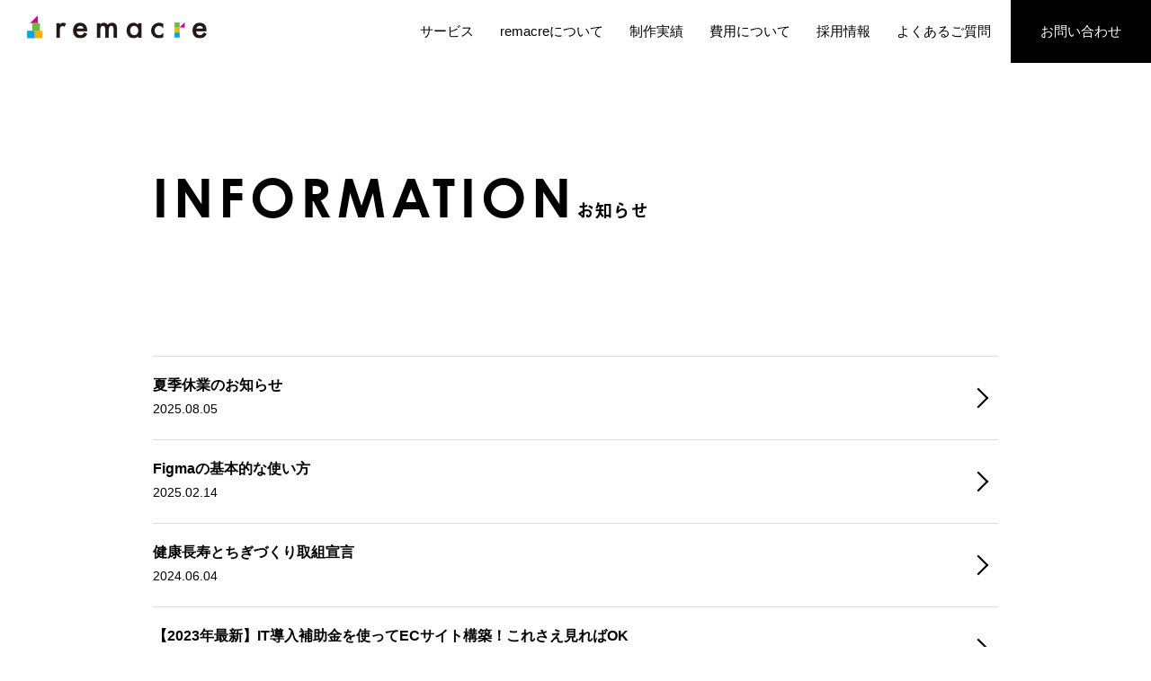

--- FILE ---
content_type: text/html; charset=UTF-8
request_url: https://remacre.jp/services/%E3%83%8D%E3%83%83%E3%83%88%E3%82%B7%E3%83%A7%E3%83%83%E3%83%97%E6%A7%8B%E7%AF%89/
body_size: 531097
content:
<!DOCTYPE html><html dir="ltr" lang="ja" prefix="og: https://ogp.me/ns#"><head prefix="og: http://ogp.me/ns# fb: http://ogp.me/ns/fb# website: http://ogp.me/ns/website#"><meta charset="UTF-8"><meta name="viewport" content="width=device-width, initial-scale=1.0, maximum-scale=1.0, user-scalable=0" /><link rel="pingback" href="https://remacre.jp/wp2020/xmlrpc.php" /><link rel="icon" type="image/png" href="https://remacre.jp/wp2020/wp-content/themes/remacre/favi.png"><link rel="stylesheet" href="https://unpkg.com/aos@next/dist/aos.css" />  <script src="https://code.jquery.com/jquery-3.4.1.min.js" integrity="sha256-CSXorXvZcTkaix6Yvo6HppcZGetbYMGWSFlBw8HfCJo=" crossorigin="anonymous"></script> <script data-ad-client="ca-pub-5111282806310456" async src="https://pagead2.googlesyndication.com/pagead/js/adsbygoogle.js"></script> <title>ネットショップ構築 - ウェブマーケティング・ホームページ制作会社｜remacre（リマケ）</title><meta name="robots" content="max-image-preview:large" /><link rel="canonical" href="https://remacre.jp/services/%e3%83%8d%e3%83%83%e3%83%88%e3%82%b7%e3%83%a7%e3%83%83%e3%83%97%e6%a7%8b%e7%af%89/" /><meta name="generator" content="All in One SEO (AIOSEO) 4.9.2" /><style media="all">a,abbr,acronym,address,applet,article,aside,audio,b,big,blockquote,body,caption,canvas,center,cite,code,dd,del,details,dfn,dialog,div,dl,dt,em,embed,fieldset,figcaption,figure,form,footer,header,hgroup,h1,h2,h3,h4,h5,h6,html,i,iframe,img,ins,kbd,label,legend,li,mark,menu,nav,object,ol,output,p,pre,q,ruby,s,samp,section,main,small,span,strike,strong,sub,summary,sup,tt,table,tbody,textarea,tfoot,thead,time,tr,th,td,u,ul,var,video{font-family:inherit;font-size:100%;white-space:normal;margin:0;padding:0;border:0;outline:0;background:0 0}article,aside,details,figcaption,figure,footer,header,hgroup,menu,nav,section,main{display:block}ol,ul{list-style:none}blockquote,q{quotes:none}table{border-collapse:collapse;border-spacing:0}
@charset 'UTF-8';.slick-loading .slick-list{background:#fff url(//remacre.jp/wp2020/wp-content/themes/remacre/js/slick/./ajax-loader.gif) center center no-repeat}@font-face{font-family:'slick';font-weight:400;font-style:normal;src:url(//remacre.jp/wp2020/wp-content/themes/remacre/js/slick/./fonts/slick.eot);src:url(//remacre.jp/wp2020/wp-content/themes/remacre/js/slick/./fonts/slick.eot?#iefix) format('embedded-opentype'),url(//remacre.jp/wp2020/wp-content/themes/remacre/js/slick/./fonts/slick.woff) format('woff'),url(//remacre.jp/wp2020/wp-content/themes/remacre/js/slick/./fonts/slick.ttf) format('truetype'),url(//remacre.jp/wp2020/wp-content/themes/remacre/js/slick/./fonts/slick.svg#slick) format('svg')}.slick-prev,.slick-next{font-size:0;line-height:0;position:absolute;top:50%;display:block;width:20px;height:20px;padding:0;-webkit-transform:translate(0,-50%);-ms-transform:translate(0,-50%);transform:translate(0,-50%);cursor:pointer;color:transparent;border:none;outline:none;background:0 0}.slick-prev:hover,.slick-prev:focus,.slick-next:hover,.slick-next:focus{color:transparent;outline:none;background:0 0}.slick-prev:hover:before,.slick-prev:focus:before,.slick-next:hover:before,.slick-next:focus:before{opacity:1}.slick-prev.slick-disabled:before,.slick-next.slick-disabled:before{opacity:.25}.slick-prev:before,.slick-next:before{font-family:'slick';font-size:20px;line-height:1;opacity:.75;color:#fff;-webkit-font-smoothing:antialiased;-moz-osx-font-smoothing:grayscale}.slick-prev{left:-25px}[dir=rtl] .slick-prev{right:-25px;left:auto}.slick-prev:before{content:'←'}[dir=rtl] .slick-prev:before{content:'→'}.slick-next{right:-25px}[dir=rtl] .slick-next{right:auto;left:-25px}.slick-next:before{content:'→'}[dir=rtl] .slick-next:before{content:'←'}.slick-dotted.slick-slider{margin-bottom:30px}.slick-dots{position:absolute;bottom:-25px;display:block;width:100%;padding:0;margin:0;list-style:none;text-align:center}.slick-dots li{position:relative;display:inline-block;width:20px;height:20px;margin:0 5px;padding:0;cursor:pointer}.slick-dots li button{font-size:0;line-height:0;display:block;width:20px;height:20px;padding:5px;cursor:pointer;color:transparent;border:0;outline:none;background:0 0}.slick-dots li button:hover,.slick-dots li button:focus{outline:none}.slick-dots li button:hover:before,.slick-dots li button:focus:before{opacity:1}.slick-dots li button:before{font-family:'slick';font-size:6px;line-height:20px;position:absolute;top:0;left:0;width:20px;height:20px;content:'•';text-align:center;opacity:.25;color:#000;-webkit-font-smoothing:antialiased;-moz-osx-font-smoothing:grayscale}.slick-dots li.slick-active button:before{opacity:.75;color:#000}
.slick-slider{position:relative;display:block;box-sizing:border-box;-webkit-user-select:none;-moz-user-select:none;-ms-user-select:none;user-select:none;-webkit-touch-callout:none;-khtml-user-select:none;-ms-touch-action:pan-y;touch-action:pan-y;-webkit-tap-highlight-color:transparent}.slick-list{position:relative;display:block;overflow:hidden;margin:0;padding:0}.slick-list:focus{outline:none}.slick-list.dragging{cursor:pointer;cursor:hand}.slick-slider .slick-track,.slick-slider .slick-list{-webkit-transform:translate3d(0,0,0);-moz-transform:translate3d(0,0,0);-ms-transform:translate3d(0,0,0);-o-transform:translate3d(0,0,0);transform:translate3d(0,0,0)}.slick-track{position:relative;top:0;left:0;display:block;margin-left:auto;margin-right:auto}.slick-track:before,.slick-track:after{display:table;content:''}.slick-track:after{clear:both}.slick-loading .slick-track{visibility:hidden}.slick-slide{display:none;float:left;height:100%;min-height:1px}[dir=rtl] .slick-slide{float:right}.slick-slide img{display:block}.slick-slide.slick-loading img{display:none}.slick-slide.dragging img{pointer-events:none}.slick-initialized .slick-slide{display:block}.slick-loading .slick-slide{visibility:hidden}.slick-vertical .slick-slide{display:block;height:auto;border:1px solid transparent}.slick-arrow.slick-hidden{display:none}
@charset "UTF-8";:root{--color-gray:#dbdbdb;--txt-gray:#a6a6a6;--lh-16-34:2.13;--lh-14-34:2.43}html{font-size:62.5%}@media screen and (max-width:959px){html{font-size:42.5%}}body{font-size:1.6rem;line-height:2}h1{font-size:36px;font-size:calc(2.4rem + ((1vw - 0.64rem) * 2.1429));line-height:1.3;font-weight:400}h2{font-size:24px;font-size:calc(2rem + ((1vw - 0.64rem) * 0.7143));line-height:1.3;font-weight:400}h3{line-height:1.3;font-weight:400}@media (min-width:1200px){h1{font-size:3.6rem}h2{font-size:2.4rem}}@media screen and (max-width:640px){body{line-height:2}h1{font-size:2.4rem}h2{font-size:2rem}}body{font-family:'ヒラギノ角ゴシック Pro','Hiragino Kaku Gothic Pro',游ゴシック体,'Yu Gothic',YuGothic,メイリオ,Meiryo,Osaka,'ＭＳ Ｐゴシック','MS PGothic',sans-serif;-webkit-text-size-adjust:100%;color:#000}a{color:inherit;text-decoration:none;font-size:inherit;text-align:inherit}a:hover{opacity:.6}a div:hover,a p:hover,a h3:hover,a h4:hover{opacity:.6}a,a:visited{color:inherit}img{line-height:0;max-width:100%;height:auto}em{display:inline-block}button{font-size:inherit;font-family:inherit;border:none;padding:0;cursor:pointer;background-color:transparent}button:focus{outline:none}.clearfix:before,.clearfix:after{content:" ";display:table}.clearfix:after{clear:both}.clearfix{*zoom:1;}*{-webkit-box-sizing:border-box;-moz-box-sizing:border-box;-o-box-sizing:border-box;-ms-box-sizing:border-box;box-sizing:border-box}*{word-wrap:break-word}.u_pc{display:block}.u_pc.u_inlineB{display:inline-block}.u_pc.u_inline{display:inline}.u_sp{display:none}.u_sp{display:none}@media screen and (max-width:959px){.u_pc{display:none}.u_pc.u_inlineB{display:none}.u_pc.u_inline{display:none}.u_sp{display:block}.u_sp.u_inlineB{display:inline-block}.u_sp.u_inline{display:inline}}.u_wrp{width:100%;min-width:940px;margin:0 auto}.u_wrp__full{min-width:100%}.u_wrp_chd{max-width:940px;min-width:940px;margin:0 auto}.u_wrp_chd__small{max-width:640px;min-width:640px;margin:0 auto}.u_wrp_chd__sm780{max-width:780px;min-width:780px;margin:0 auto}.u_wrp_chd__big{max-width:1290px;min-width:1290px;margin:0 auto}@media screen and (max-width:1024px){.u_wrp_chd__big{max-width:980px;min-width:980px;margin:auto}}@media screen and (max-width:959px){.u_wrp{min-width:100vw}.u_wrp_chd{max-width:92vw;min-width:92vw;margin:auto}.u_wrp_chd__big{max-width:92vw;min-width:92vw;margin:auto}.u_wrp_chd__small{max-width:92vw;min-width:92vw;margin:auto}.u_wrp_chd__sm780{max-width:92vw;min-width:92vw;margin:auto}.u_wrp_chd_main{max-width:92vw;min-width:92vw;margin:5vw auto}.u_wrp_chd_side{max-width:92vw;min-width:92vw;margin:5vw auto}}.u_flex{display:-webkit-box;display:-ms-flexbox;display:flex;-ms-flex-wrap:wrap;flex-wrap:wrap}.u_flex__nowrap{display:-webkit-box;display:-ms-flexbox;display:flex;-ms-flex-wrap:nowrap;flex-wrap:nowrap}.u_flex__nowrap--pc{display:-webkit-box;display:-ms-flexbox;display:flex;-ms-flex-wrap:nowrap;flex-wrap:nowrap}.u_flex_chd:first-child{margin-left:0}.u_col{font-size:0;letter-spacing:0;text-align:left}.u_col_chd{display:inline-block;vertical-align:top}.u_col_chd:first-child,.u_col_chd:first-of-type{margin-left:0}.u_tblCell{display:table-cell;width:inherit;height:inherit;vertical-align:middle;text-align:inherit}@media screen and (max-width:959px){.u_flex_chd:first-child{margin-left:0}.u_col_chd:first-child,.u_col_chd:first-of-type{margin-left:0}.u_flex__nowrap--pc{-ms-flex-wrap:wrap;flex-wrap:wrap}}.u_img{overflow:hidden}.u_img img{display:block;margin:0 auto}.u_icown{margin:auto;background-repeat:no-repeat;background-position:left top;background-size:100% auto;position:absolute}.u_ic{position:relative}.u_ic:before,.u_ic:after{content:"";margin:auto;background-repeat:no-repeat;background-position:left top;background-size:100% auto;position:absolute}.u_nobdT{border-top:none}.u_nobdR{border-right:none}.u_nobdB{border-bottom:none}.u_nobdL{border-left:none}.u_br{display:none}.u_clearTxt{text-indent:100%;white-space:nowrap;overflow:hidden}.u_indent{text-indent:-1em;padding-left:1em}.infinite-scroll-request{text-align:center;padding:20px 0;font-size:1.4rem;color:#000}.w_Head{position:fixed;top:-70px;right:0;height:70px;z-index:100;opacity:1;background-color:#fff;animation-name:navi_fadein;animation-duration:1s;animation-delay:1s;animation-timing-function:ease;animation-fill-mode:forwards}@-webkit-keyframes navi_fadein{0%{top:-200px}100%{top:0}}@keyframes open_min_navi{0%{top:-200px}100%{top:0}}.w_Head.scroll{box-shadow:0px 3px 3px -3px rgba(0,0,0,.2)}main{padding-top:70px}.Head{height:70px}.Head_logo{float:left;padding:17px 30px 0}.Head_logo_img a{display:block;line-height:0}.Head_grp{float:right}.Head_grp_lst{align-items:center;height:100%}.Head_grp_lst .menu-item,.Head_grp_item{height:70px;margin-left:1px;line-height:1;cursor:pointer;justify-content:center;align-items:flex-end;position:relative}.Head_grp_lst .menu-item:first-child,.Head_grp_item:first-child{margin-left:0}.Head_grp_lst .menu-item a,.Head_grp_item a{display:block;width:100%;height:70px;line-height:70px;font-size:1.5rem;text-align:center;transition:all .4s;padding:0 14px;position:relative}.Head_grp_lst .menu-item:last-child,.Head_grp_item.ffi_mail{width:156px;margin-left:8px}.Head_grp_lst .menu-item:last-child a,.Head_grp_item.ffi_mail a{background-color:#000;background-size:32px auto;color:#fff;padding:0}.Head_grp_lst .menu-item a:hover,.Head_grp_item a:hover{opacity:1}.Head_grp_lst .menu-item a:after,.Head_grp_item a:after{position:absolute;bottom:18px;left:14px;content:'';width:calc(100% - 24px);height:2px;background:#333;transform:scale(0,1);transform-origin:left top;transition:transform .3s}.Head_grp_lst .menu-item:hover a:after,.Head_grp_lst .menu-item a:hover:after,.Head_grp_item a:hover:after{transform:scale(1,1)}.Head_grp_lst .menu-item:last-child a:hover,.Head_grp_item.ffi_mail a:hover{opacity:.6}.Head_grp_lst .menu-item:last-child a:after,.Head_grp_item.ffi_mail a:after{position:absolute;bottom:16px;left:14px;content:'';width:calc(100% - 24px);height:2px;background:0 0;transform:none}.Head_grp_lst .menu-item:last-child a:hover:after,.Head_grp_item.ffi_mail a:hover:after{transform:none}@media screen and (max-width:959px){.w_Head{height:14vw}.Head{height:14vw}.Head_logo{float:left;padding:0 4vw}.Head_logo a{height:14vw;line-height:14vw;padding-top:1vw}.Head_logo_img img{width:32vw}.Head_grp{height:14vw}.Head_grp_item{background-color:#000;margin-left:1px;line-height:1;cursor:pointer;justify-content:center;align-items:flex-end;width:14vw;height:14vw;padding-bottom:1vw}.Head_grp_item a{height:14vw;padding-top:9vw;font-size:1.2rem}.Head_grp_item.ffi_mail{width:14vw;padding-bottom:0}.Head_grp_item.ffi_mail a{background:#000 url([data-uri]) no-repeat top 3vw center;background-size:5.6vw auto;padding-top:9vw;line-height:1.5;font-size:1.2rem}}.Head_grp_lst ul.sub-menu{position:absolute;background-color:#fff;top:52px;left:14px;opacity:0;transform:scale(1,0);transform-origin:left top;transition:all .3s}.Head_grp_lst .menu-item:hover ul.sub-menu{opacity:1;transform:scale(1,1)}.Head_grp_lst ul.sub-menu{border:solid 1px var(--color-gray)}.Head_grp_lst ul.sub-menu .menu-item{height:48px;border-bottom:solid 1px var(--color-gray)}.Head_grp_lst ul.sub-menu .menu-item>a{padding:0 4em 0 1em;white-space:nowrap;text-align:left;line-height:48px;height:48px}.Head_grp_lst ul.sub-menu .menu-item>a:hover{opacity:.6}.Head_grp_lst ul.sub-menu .menu-item:last-child a{background-color:#fff;color:#000}.Head_grp_lst ul.sub-menu .menu-item>a:after{background:0 0}@media screen and (max-width:959px){.Navi_close{display:table;width:14vw;height:14vw;position:fixed;right:0;top:0;cursor:pointer;align-items:flex-end}.Navi_close span:before,.Navi_close span:after{display:block;content:"";position:absolute;top:40%;left:30%;width:40%;height:1%;background:#000}.Navi_close span:before{transform:rotate(-45deg)}.Navi_close span:after{transform:rotate(45deg)}.Navi_close span{display:table-cell;font-size:1rem;color:#000;text-align:center;vertical-align:bottom}.Navi_lst{margin:14vw}.Navi_lst{border-top:solid 1px var(--color-gray)}.Navi_lst .menu-item,.Navi_item{width:100%;border-bottom:solid 1px var(--color-gray)}.Navi_lst>.menu-item:first-child,.Navi_lst .menu-item:last-child,.Navi_item:last-child{border-bottom:none}.Navi_lst .menu-item>a,.Navi_item>a{display:block;color:##303030;font-size:1.6rem;line-height:13vw;transition:all .2s;position:relative}.Navi_lst .menu-item>a:after,.Navi_item>a:after{content:'';position:absolute;width:2vw;height:2vw;border-top:2px solid #000;border-right:2px solid #000;-webkit-transform:rotate(45deg);transform:rotate(45deg);top:calc(50% - 1vw);right:2vw}.Navi_btn_wrp{text-align:center;padding-bottom:8vw}.Navi_btn img{position:relative;top:50%;transform:translateY(-50%);width:33.47vw}.Navi_btn{display:inline-block;width:50vw;height:12vw;position:relative;z-index:1;text-align:center}.Navi_btn:before{transform:skewX(-10deg);content:"";position:absolute;top:0;bottom:0;left:0;right:0;z-index:-1;background-color:#fff;box-shadow:2.5px 3.5px 0px 0px rgba(0,0,0,.1)}.Navi_btn a{display:block;width:inherit;height:inherit;padding:inherit;line-height:0}.Navi_lst ul.sub-menu{border:solid 1px var(--color-gray)}.Navi_lst ul.sub-menu .menu-item>a{padding:0 1em}.Navi_lst ul.sub-menu .menu-item>a:after{border:none}.Navi_lst ul.sub-menu .menu-item:last-child{border-bottom:none}.Navi_lst .menu-item:last-child>a:after{border:none}.Navi_lst>.menu-item:last-child{padding-top:10vw}.Navi_lst>.menu-item:last-child>a{width:40vw;height:14vw;line-height:14vw;background-color:#000;margin:auto;color:#fff;text-align:center;font-size:1.8rem}}.FooterContact{padding:70px 0 150px}.FooterContact_title{padding-bottom:40px}.FooterContact_lst{justify-content:center;align-items:center}.FooterContact_btn{width:442px;height:100px;border-width:4px;border-color:#dbdbdb;border-style:solid;background-color:#fff;overflow:hidden;transition:all .3s}.FooterContact_btn:hover{border:4px solid #000}.FooterContact_btn.btn_contact{width:450px;height:100px;border-width:4px;border-color:#000;border-style:solid;background-color:#000;margin-left:40px}.FooterContact_btn.btn_contact:hover{border:4px solid #dbdbdb}.FooterContact_btn a{padding-top:16px;text-align:center;display:block;position:relative;z-index:2;height:100%}.FooterContact_btn a:hover{color:var(--color-gray);opacity:1}.FooterContact_btn a:before{content:'';position:absolute;display:block;top:0;left:-100%;width:100%;height:100%;background-color:#000;transition:all .3s linear;z-index:-1}.FooterContact_btn a:hover:before{left:0;opacity:1;z-index:-1}.FooterContact_btn.btn_contact a{padding-top:0;color:#fff;text-align:center;font-size:1.8rem;line-height:92px}.FooterContact_btn.btn_contact a:hover{color:#000;opacity:1}.FooterContact_btn.btn_contact a:after{content:'';position:absolute;width:14px;height:14px;border-top:2px solid #fff;border-right:2px solid #fff;-webkit-transform:rotate(45deg);transform:rotate(45deg);top:calc(50% - 8px);right:14px;transition:all .3s}.FooterContact_btn.btn_contact a:before{content:'';position:absolute;display:block;top:0;left:-100%;width:100%;height:100%;background-color:#fff;transition:all .3s linear;z-index:-1}.FooterContact_btn.btn_contact a:hover:before{left:0;opacity:1;z-index:-1}.FooterContact_btn.btn_contact a:hover:after{border-color:#000}.FooterContact_lbl{font-size:2.2rem;line-height:1.36}.FooterContact_tel{margin-left:5px;font-size:3.6rem;letter-spacing:.05em;line-height:1}.FooterContact_info{display:block;text-align:center;font-size:1.4rem;line-height:1.5}.FooterContact_adress{margin-top:20px}@media screen and (max-width:959px){.FooterContact{padding:12vw 0 12vw}.FooterContact_title{padding-bottom:6vw}.FooterContact_title img{width:42vw}.FooterContact_btn{width:100%;height:18vw;margin-bottom:4vw}.FooterContact_btn.btn_contact{width:100%;height:18vw;margin-left:0}.FooterContact_btn a{padding-top:3vw}.FooterContact_btn.btn_contact a{line-height:calc(18vw - 8px)}.FooterContact_btn.btn_contact a:after{content:'';position:absolute;width:9px;height:9px;border-top:2px solid #fff;border-right:2px solid #fff;-webkit-transform:rotate(45deg);transform:rotate(45deg);top:calc(50% - 5px);right:4vw;transition:all .3s}.FooterContact_adress{margin-top:10px}}.w_FooterBreadcrumb{background-color:#efefef}.FooterMain{padding:34px 0}.Footer_main_lst{justify-content:space-between}a.Footer_main_ttl{display:inline-block;font-size:1.6rem;margin-bottom:4px}.Footer_lst{margin-bottom:30px}.Footer_lst.f_list01{margin-bottom:48px}.Footer_lst.f_list02{margin-bottom:64px}.Footer_lst .menu-item a,.Footer_item a{font-size:1.4rem;line-height:2.29}.Footer_sns_lst{margin-top:60px;align-items:center}.Footer_sns{margin-right:20px}.Footer_sns a{display:block;line-height:0;transition:all .3s}.Footer_sns a:hover{transform:translateY(5px);opacity:1}.Footer_copy{text-align:center;color:#969696;font-size:1.3rem;padding-bottom:10px}@media screen and (max-width:959px){.FooterMain{padding:6vw 0}.Footer_main_lst{justify-content:space-between}.Footer_main_item{width:50%}.Footer_main_item:nth-child(2n){width:45%}.Footer_lst{margin-bottom:8vw}.Footer_lst.f_list01{margin-bottom:8vw}.Footer_lst.f_list02{margin-bottom:10vw}.Footer_sns_lst{margin-top:4vw;align-items:center}.Footer_sns{margin-right:4vw}.Footer_sns:nth-child(1) img{width:6.4vw}.Footer_sns:nth-child(2) img{width:6.13vw}.Footer_sns:nth-child(3) img{width:6.4vw}.Footer_copy{padding-bottom:2vw}}.PageTop{display:none;position:fixed;bottom:30px;right:36px;z-index:30}body.contact .PageTop{bottom:80px}.PageTop a{display:block;width:56px;height:56px;border-radius:50%;border-width:2px;border-color:#dbdbdb;border-style:solid;background-color:rgba(255,255,255,.3);transition:.5s}.PageTop a:after{content:'';position:absolute;width:16px;height:16px;border-top:4px solid #dbdbdb;border-left:4px solid #dbdbdb;-webkit-transform:rotate(45deg);transform:rotate(45deg);top:calc(50% - 6px);right:calc(50% - 10px)}.PageTop a:hover,.PageTop a:hover:after{border-color:#000}@media screen and (max-width:959px){.PageTop{display:none;position:fixed;bottom:10vw;right:3.73vw;z-index:30}body.contact .PageTop{bottom:20vw}.PageTop a{display:block;width:10vw;height:10vw;border-radius:50%;border-width:2px;border-color:#dbdbdb;border-style:solid;background-color:rgba(255,255,255,.3);transition:.5s}.PageTop a:after{content:'';position:absolute;width:3vw;height:3vw;border-top:4px solid #dbdbdb;border-left:4px solid #dbdbdb;-webkit-transform:rotate(45deg);transform:rotate(45deg);top:calc(50% - 1.2vw);right:calc(50% - 2vw)}}.PageHead{padding:110px 0 90px}@media screen and (max-width:959px){.PageHead{padding:14vw 0 8vw}.w_PageHead.column .PageTitle{font-size:5rem}}.grecaptcha-badge{visibility:hidden}
@charset "UTF-8";.g_font_serif1{font-family:游明朝,"Yu Mincho",YuMincho,"Hiragino Mincho ProN","Hiragino Mincho Pro",HGS明朝E,メイリオ,Meiryo,serif !important;-webkit-text-size-adjust:100%}.g_font_serif{font-family:"Hiragino Mincho ProN","Hiragino Mincho Pro",游明朝,"Yu Mincho",YuMincho,HGS明朝E,メイリオ,Meiryo,serif !important;-webkit-text-size-adjust:100%}.g_font_sans_serif{font-family:"Hiragino Kaku Gothic ProN","Hiragino Kaku Gothic Pro","游ゴシック Medium",YuGothic,YuGothicM,メイリオ,Meiryo,sans-serif;-webkit-text-size-adjust:100%}.g_font_en_bold{font-family:century-gothic,sans-serif;font-weight:700;font-style:normal}.g_font_en{font-family:century-gothic,sans-serif;font-weight:700;font-style:normal;letter-spacing:.03em}.g_font_en_normal{font-family:century-gothic,sans-serif;font-weight:400;font-style:normal}.g_font_head{font-family:a-otf-midashi-go-mb31-pr6n,sans-serif;font-style:normal;font-weight:600}.g_hmb,.g_hmb span{display:inline-block;transition:all .4s;box-sizing:border-box}.g_hmb{display:block;position:relative;width:100%;height:100%;cursor:pointer;padding-top:48px;text-align:center;color:#fff;font-size:1.2rem}.g_hmb:hover{opacity:.6}.g_hmb span{position:absolute;left:21px;width:28px;height:2px;background-color:#fff;border-radius:1px}.g_hmb span:nth-of-type(1){top:16px}.g_hmb span:nth-of-type(2){top:25px}.g_hmb span:nth-of-type(3){top:34px}.g_hmb.active span:nth-of-type(1){-webkit-transform:translateY(2vw) rotate(-45deg);transform:translateY(2vw) rotate(-45deg)}.g_hmb.active span:nth-of-type(2){opacity:0}.g_hmb.active span:nth-of-type(3){-webkit-transform:translateY(-2vw) rotate(45deg);transform:translateY(-2vw) rotate(45deg)}@media screen and (max-width:959px){.g_hmb{padding-top:9.8vw;font-size:1.2rem}.g_hmb span{position:absolute;left:4.5vw;width:5vw;height:2px}.g_hmb span:nth-of-type(1){top:13px}.g_hmb span:nth-of-type(2){top:19px}.g_hmb span:nth-of-type(3){top:25px}.g_hmb.active span:nth-of-type(1){-webkit-transform:translateY(2vw) rotate(-45deg);transform:translateY(2vw) rotate(-45deg)}.g_hmb.active span:nth-of-type(2){opacity:0}.g_hmb.active span:nth-of-type(3){-webkit-transform:translateY(-2vw) rotate(45deg);transform:translateY(-2vw) rotate(45deg)}}.g_sec{padding:40px 0 40px}.g_sec__blue{background-color:#dcf0f3}.g_title{font-size:6rem;letter-spacing:.1em;padding-bottom:48px;line-height:1.3}.g_title span{font-size:2rem;letter-spacing:normal;line-height:1}.g_title span>span{display:inline-block}.g_title span>span:first-child{flex-shrink:0}.g_title_cat{color:#7a7a7a;font-size:1.4rem !important;line-height:2rem !important;border-left:2px solid #dbdbdb;padding-left:10px;margin-left:10px;vertical-align:2px}.g_title__white{color:#fff}.g_title__white span{color:#fff}.g_sub_title{font-size:1.8rem;line-height:1.89;font-weight:600;letter-spacing:.05em;padding-bottom:5px;border-bottom:2px solid #000;margin-bottom:40px}.g_head{display:inline-block;white-space:nowrap;font-size:3rem;line-height:1.8;letter-spacing:.2em;text-align:center;position:absolute;top:50%;left:50%;transform:translateY(-50%) translateX(-50%)}.g_head span{display:block;color:#ffa061;font-size:1.4rem;line-height:1.5;letter-spacing:.2em;text-align:left}@media screen and (max-width:959px){.g_title{padding-bottom:6vw}.g_title01{padding-bottom:8vw}}.g_btn{display:inline-block;width:auto;height:70px;background-color:#000;position:relative;z-index:1;text-align:center;overflow:hidden;border:4px solid #000;transition:all .3s}.g_btn:hover{border:4px solid #dbdbdb}.g_btn a{display:block;height:100%;padding:0 34px;color:#fff;line-height:62px;font-size:1.5rem;position:relative;z-index:2;transition:all .3s}.g_btn a:hover{color:#000;opacity:1}.g_btn a:after{content:'';position:absolute;display:block;top:0;left:-100%;width:100%;height:100%;background-color:#fff;transition:all .3s linear;z-index:-1}.g_btn a:hover:after{left:0;opacity:1;z-index:-1}.g_btn__white{background-color:#fff;border:4px solid var(--color-gray)}.g_btn__white:hover{border:4px solid #000}.g_btn__white a{color:#000}.g_btn__white a:hover{color:var(--color-gray)}.g_btn__white a:after{background-color:#000}@media screen and (max-width:959px){.g_btn{height:12vw}.g_btn a{line-height:calc(12vw - 8px)}}.g_mark_before,.g_mark_after{display:inline-block;margin-right:5px;padding:0 5px;font-size:1.2rem;color:gray;border:1px solid #c9c9c9;text-align:center;line-height:20px}.g_mark_item{margin-left:5px}.g_mark_item:first-child{margin-left:0}.g_mark{border-width:1px;border-color:#cbc0ba;border-style:solid;background-color:#715e53;display:inline-block;color:#eeea5b;font-size:13px;line-height:24px;padding:0 12px 0 20px;position:relative}.g_mark.mark_after{color:#c9e48d}.g_mark:before{content:'';width:12px;height:21px;background:url(//remacre.jp/wp2020/wp-content/themes/remacre/css/../img/top/img005.png) no-repeat top left;position:absolute;top:-5px;left:5px}.g_mark.mark_after:before{background:url(//remacre.jp/wp2020/wp-content/themes/remacre/css/../img/top/img006.png) no-repeat top left}.g_bold{font-weight:700}@keyframes fadeIn{0%{opacity:0}100%{opacity:1}}a.g_link,.g_link a{position:relative;display:inline-block;text-decoration:none}a.g_link:hover,.g_link a:hover{opacity:1}a.g_link:after,.g_link a:after{position:absolute;bottom:3px;left:0;content:'';width:100%;height:2px;background:#000;transform:scale(0,1);transform-origin:left top;transition:transform .3s}a.g_link:hover:after,.g_link a:hover:after{transform:scale(1,1)}.g_link_zoom img{transition:all .5s}.g_link_zoom a{display:block}.g_link_zoom a:hover{opacity:1}.g_link_zoom a div:hover,.g_link_zoom a p:hover,.g_link_zoom a h3:hover,.g_link_zoom a h4:hover{opacity:1}.g_link_zoom a:hover .g_link_zoom_txt{opacity:.6}.g_link_zoom a:hover img{transform:scale(1.1)}.g_link_zoom_img{line-height:0;overflow:hidden;position:relative;z-index:1}.g_sep{text-align:center;padding-bottom:50px}@media screen and (max-width:959px){.g_sep{text-align:center;padding-bottom:6vw}.g_sep img{width:16vw}}.g_entry{min-width:1050px;max-width:1050px;margin:80px auto 0;padding:75px;background-color:#fff}.g_entry_ttl{font-size:2.4rem;line-height:1.2;margin:-3px auto;padding-bottom:24px;border-bottom:1px solid #eee}.g_entry_group{margin:25px auto 50px}.g_entry_date{color:#686868;font-size:1.2rem;line-height:22px;margin-right:15px}.g_entry_label{width:auto;height:22px;line-height:22px;padding:0 15px;background-color:#c3daf1;text-align:center;color:#3879b9;font-size:1.2rem}.g_entry_inr{width:100%}.g_entry_inr p{font-size:1.4rem}.g_entry_inr div{font-size:1.4rem}.g_entry_inr img{display:block;width:auto;max-width:750px;line-height:0}.g_entry_inr img.aligncenter{margin:0 auto}.g_entry_inr img.alignleft{margin:0 auto 0 0}.g_entry_inr img.alignright{margin:0 0 0 auto}.g_entry_inr a{color:#1d459f;text-decoration:underline}.g_entry_inr a:hover{text-decoration:none}.g_pgnate{text-align:center;margin-top:60px}.g_pgnate__mgb{margin-bottom:120px}.g_pgnateLst{text-align:inherit;margin-top:-10px}.g_pgnateLst_li{width:46px;height:46px;line-height:46px;border-width:1px;border-color:#3879b9;border-style:solid;font-size:1.4rem;margin-left:15px;margin-top:10px;text-align:center;color:#3879b9}.g_pgnateLst_li__back{width:auto;padding:0 28px}.g_pgnateLst_li__prev:before,.g_pgnateLst_li__next:before{width:8px;height:10px;top:0;bottom:0;left:0;right:0}.g_pgnateLst_li__prev:before{background-image:url(//remacre.jp/wp2020/wp-content/themes/remacre/css/../img/common/ic_pgn_prev.png)}.g_pgnateLst_li__next:before{background-image:url(//remacre.jp/wp2020/wp-content/themes/remacre/css/../img/common/ic_pgn_next.png)}.g_pgnateLst_li__tprev,.g_pgnateLst_li__tnext{width:auto}.g_pgnateLst_li__tprev:before,.g_pgnateLst_li__tnext:before{width:25px;height:8px;top:0;bottom:0}.g_pgnateLst_li__tprev:before{background-image:url(//remacre.jp/wp2020/wp-content/themes/remacre/css/../img/common/ic_pgn_prev.png);left:10px}.g_pgnateLst_li__tnext:before{background-image:url(//remacre.jp/wp2020/wp-content/themes/remacre/css/../img/common/ic_pgn_next.png);right:10px}.g_pgnateLst_li__tprev{padding:0 19px 0 52px}.g_pgnateLst_li__tnext{padding:0 52px 0 19px}.g_pgnateLst_li a{display:block;width:auto;height:inherit;padding:inherit;transition:none}.g_pgnateLst_li__back a{margin:0 -28px}.g_pgnateLst_li__tprev a{margin:0 -19px 0 -52px}.g_pgnateLst_li__tnext a{margin:0 -52px 0 -19px}.g_pgnateLst_li.u_crnt,.g_pgnateLst_li:hover{color:#fff;background-color:#3879b9}.g_pgnateLst_li__prev:hover:before,.g_pgnateLst_li__tprev:hover:before{background-image:url(//remacre.jp/wp2020/wp-content/themes/remacre/css/../img/common/ic_pgn_prev_ov.png);-ms-pointer-events:none;pointer-events:none}.g_pgnateLst_li__next:hover:before,.g_pgnateLst_li__tnext:hover:before{background-image:url(//remacre.jp/wp2020/wp-content/themes/remacre/css/../img/common/ic_pgn_next_ov.png);-ms-pointer-events:none;pointer-events:none}.g_breadcrumb{padding:15px 0}.g_breadcrumb_item{font-size:1.2rem;line-height:1;padding-right:10px}.g_breadcrumb_item:before{content:'>';color:#c9c9c9;padding-right:10px;font-size:1.5rem}.g_breadcrumb_item a{display:inline-block;transition:all .3s}.g_breadcrumb_item:first-child:before{content:'';padding-right:0}@media screen and (max-width:959px){.g_breadcrumb{padding:3vw 0}}.g_no_data{font-size:1.4rem;color:#000;padding:20px 0}.g_text{display:block;width:100%;padding:5px !important;border:1px solid #a1a1a1 !important;font-size:1.2rem;color:#000 !important;outline:none;-moz-appearance:none;-webkit-appearance:none;appearance:none}.g_text::placeholder,.g_text::-webkit-input-placeholder,.g_text::-ms-input-placeholder,.g_text::-ms-input-placeholder{color:#a2a2a2}.g_select{position:relative}.g_select:before{z-index:1;position:absolute;right:0;top:0;content:"";pointer-events:none;width:40px;height:100%;text-align:center;background:url([data-uri]) no-repeat center center;background-size:13px 9px}.g_select select{padding:0;outline:none;-moz-appearance:none;text-indent:.5em;text-overflow:'';background:none #fff;vertical-align:middle;font-size:1.5rem;color:inherit;-webkit-appearance:button;-moz-appearance:button;appearance:button;appearance:none;-webkit-appearance:none;-moz-appearance:none;padding-top:2px;height:48px;border-radius:0;border-width:2px;border-color:#000;border-style:solid;color:#000;width:100%}.g_select select option{background-color:#fff;color:#000}.g_select select::-ms-expand{display:none}.g_select select:-moz-focusring{color:transparent;text-shadow:0 0 0 #828c9a}.g_check{margin-right:5px;margin-bottom:6px}.g_check input[type=checkbox]{display:none}.g_check_lbl{-webkit-transition:background-color .2s linear;transition:background-color .2s linear;position:relative;display:block;padding:0 10px 0 30px;border-width:1px;border-color:#1b9d6f;border-style:solid;background-color:#fff;border-radius:50px;vertical-align:middle;cursor:pointer;font-size:1.3rem;line-height:30px}.g_check_lbl:after{-webkit-transition:border-color .2s linear;transition:border-color .2s linear;position:absolute;top:50%;left:5px;display:block;transform:translateY(-50%);width:22px;height:22px;border-radius:50%;background-color:#d0e4dd;content:''}.g_check_lbl:before{-webkit-transition:opacity .2s linear;transition:opacity .2s linear;position:absolute;top:50%;left:10px;z-index:10;display:block;width:5px;height:9px;border-right:3px solid #fff;border-bottom:3px solid #fff;content:'';opacity:0;-webkit-transform:rotate(45deg) translateY(-50%) translateX(-50%);-ms-transform:rotate(45deg) translateY(-50%) translateX(-50%);transform:rotate(45deg) translateY(-50%) translateX(-50%)}.g_check input[type=checkbox]:checked+.g_check_lbl{background-color:#1b9d6f;color:#fff;font-weight:700}.g_check input[type=checkbox]:checked+.g_check_lbl:after{background-color:#1b9d6f}.g_check input[type=checkbox]:checked+.g_check_lbl:before{opacity:1}.g_form_text{display:block;width:100%;padding:5px 10px;border:1px solid #cecece;font-size:1.4rem;outline:none;-moz-appearance:none;-webkit-appearance:none;appearance:none;line-height:2;border-radius:0;font-family:'ヒラギノ角ゴシック Pro','Hiragino Kaku Gothic Pro',游ゴシック体,'Yu Gothic',YuGothic,メイリオ,Meiryo,Osaka,'ＭＳ Ｐゴシック','MS PGothic',sans-serif}.g_form_text::placeholder{color:#909090}.g_form_text::-webkit-input-placeholder{color:#909090}.g_form_text::-ms-input-placeholder{color:#909090}.g_form_text::-ms-input-placeholder{color:#909090}.g_date{align-items:center}.g_date span{width:80px}.g_form_date{display:block;width:40%;padding:6px 10px;border:1px solid #cecece;font-size:1.4rem;outline:none;-moz-appearance:none;-webkit-appearance:none;appearance:none;line-height:2;border-radius:0;min-height:37px}.g_form_textarea{width:100%;height:140px;padding:10px;border:1px solid #cecece;font-size:1.4rem;line-height:1.8;outline:none;-moz-appearance:none;-webkit-appearance:none;appearance:none;background-color:#fff;border-radius:0}.g_form_textarea::placeholder{color:#909090}.g_form_textarea::-webkit-input-placeholder{color:#909090}.g_form_textarea::-ms-input-placeholder{color:#909090}.g_form_textarea::-ms-input-placeholder{color:#909090}.g_form_check input[type=checkbox],.g_form_radio input[type=radio]{-webkit-appearance:none;-moz-appearance:none;-ms-appearance:none;-o-appearance:none;appearance:none;position:relative;right:0;bottom:0;left:0;height:24px;width:24px;vertical-align:-1rem;transition:all .15s ease-out 0s;color:#fff;cursor:pointer;display:inline-block;margin:.4rem;outline:none;border-radius:10%}.g_form_check input[type=checkbox]:before,.g_form_check input[type=checkbox]:after{position:absolute;content:"";background:#fff;transition:all .2s ease-in-out}.g_form_check input[type=checkbox]:before{left:2px;top:6px;width:0;height:2px;transform:rotate(45deg);-webkit-transform:rotate(45deg);-moz-transform:rotate(45deg);-ms-transform:rotate(45deg);-o-transform:rotate(45deg)}.g_form_check input[type=checkbox]:after{right:9px;bottom:3px;width:2px;height:0;transform:rotate(40deg);-webkit-transform:rotate(40deg);-moz-transform:rotate(40deg);-ms-transform:rotate(40deg);-o-transform:rotate(40deg);transition-delay:.2s}.g_form_check input[type=checkbox]:checked:before{left:1px;top:10px;width:6px;height:2px}.g_form_check input[type=checkbox]:checked:after{right:5px;bottom:1px;width:2px;height:14px}.g_form_check input[type=checkbox]:indeterminate:before,.g_form_check input[type=checkbox]:indeterminate:after{width:7px;height:2px;transform:rotate(0);-webkit-transform:rotate(0);-moz-transform:rotate(0);-ms-transform:rotate(0);-o-transform:rotate(0)}.g_form_check input[type=checkbox]:indeterminate:before{left:1px;top:7px}.g_form_check input[type=checkbox]:indeterminate:after{right:1px;bottom:7px}.g_form_radio input[type=radio]{border-radius:50%}.g_form_radio input[type=radio]:checked:before{transform:scale(1)}.g_form_radio input[type=radio]:before{content:"";display:block;width:14px;height:14px;border-radius:50%;margin:4px;transform:scale(0);transition:all ease-out .25s}.g_form_check input[type=checkbox],.g_form_radio input[type=radio]{border:1px solid #cecece;background-color:#fff}.g_form_check input[type=checkbox]:checked,.g_form_check input[type=checkbox]:indeterminate,.g_form_radio input[type=radio]:checked:before{background:#000}.g_form_check span.wpcf7-list-item{width:40%;margin:5px 10px 5px 0}.g_form_radio span.wpcf7-list-item{margin:5px 30px 5px 0;display:block}span.wpcf7-not-valid-tip{color:red}div.wpcf7-validation-errors,div.wpcf7-acceptance-missing{border:2px solid #ec6f65 !important}div.wpcf7-spam-blocked{display:none !important}.wpcf7 form.spam .wpcf7-response-output{display:none !important}.wpcf7-list-item-label{cursor:pointer}@media screen and (max-width:959px){.g_text{font-size:1.2rem;line-height:8vw}.g_select:before{top:.5vw;line-height:8vw;width:8vw;font-size:1.2rem}.g_select select{height:12vw;padding-top:2px}.g_check_lbl{padding:0 3vw 0 7vw;font-size:1.2rem;line-height:7vw}.g_check_lbl:after{width:4vw;height:4vw}.g_form_text{padding:2vw;font-size:1.8rem}.g_form_textarea{padding:2vw;font-size:1.8rem}.g_form_check input[type=checkbox],.g_form_radio input[type=radio]{-webkit-appearance:none;-moz-appearance:none;-ms-appearance:none;-o-appearance:none;appearance:none;position:relative;right:0;bottom:0;left:0;height:20px;width:20px;vertical-align:-1rem;transition:all .15s ease-out 0s;color:#fff;cursor:pointer;display:inline-block;margin:.4rem;outline:none;border-radius:10%}.g_form_radio input[type=radio]{border-radius:50%}.g_form_radio input[type=radio]:checked:before{transform:scale(1)}.g_form_radio input[type=radio]:before{content:"";display:block;width:10px;height:10px;border-radius:50%;margin:4px;transform:scale(0);transition:all ease-out .25s}.g_form_check span.wpcf7-list-item{width:100%}.g_form_radio span.wpcf7-list-item{width:100%}}.slick-dots li button:before{color:#585252;font-size:1.6rem}.slick-dots li.slick-active button:before{color:#fa7268}.slick-prev,.slick-next{width:40px;height:70px;background-color:rgba(0,0,0,.7);z-index:10}.slick-prev:focus,.slick-next:focus,.slick-prev:hover,.slick-next:hover{opacity:1;background:rgba(0,0,0,.7)}.slick-prev{left:0}.slick-prev:before{content:'';position:absolute;width:14px;height:14px;border-bottom:2px solid #fff;border-left:2px solid #fff;-webkit-transform:rotate(45deg);transform:rotate(45deg);top:calc(50% - 10px);left:14px}.slick-next{right:100px}.slick-next:before{content:'';position:absolute;width:14px;height:14px;border-top:2px solid #fff;border-right:2px solid #fff;-webkit-transform:rotate(45deg);transform:rotate(45deg);top:calc(50% - 10px);right:14px}@media screen and (max-width:959px){.slick-prev,.slick-next{width:6vw;height:10vw}.slick-prev:before{width:2vw;height:2vw;top:calc(50% - 1.5vw);left:2vw}.slick-next{right:0}.slick-next:before{width:2vw;height:2vw;top:calc(50% - 1.5vw);right:2vw}}#js_menu_wrp{height:100%;overflow-x:hidden;position:relative}#js_menu_overlay{content:"";display:block;width:0;height:0;width:100%;height:100%;transform:translate(100vw);background-color:rgba(0,0,0,.5);position:absolute;top:0;left:0;z-index:20;opacity:0;transition:opacity .5s}#js_menu_overlay.open{width:100%;height:100%;opacity:.6;overflow:hidden;transform:translate(0)}#js_menu_contents{height:100%;min-height:100vh;transition:all .5s;display:flex;flex-direction:column;justify-content:center}#js_menu_nav{width:45vw;height:100%;background-color:#fff;position:fixed;top:0;right:0;z-index:30;transform:translate(100vw);transition:all .5s}#js_menu_nav.open{transform:translateZ(0)}#js_menu_nav{height:100%;overflow:auto;-webkit-overflow-scrolling:touch}#js_search_nav{height:32vw;width:100%;background-color:#695549;position:fixed;bottom:0;right:0;z-index:30;transform:translate(100vw);transition:all .5s}#js_search_nav.open{transform:translateZ(0)}@media screen and (max-width:1024px){#js_menu_nav{width:54vw}}@media screen and (max-width:959px){body.open{overflow:hidden}#js_menu_contents.open{transform:translateX(-100vw)}#js_menu_nav{width:100vw}}.g_pagination{display:flex;align-items:center;justify-content:flex-start;margin:40px 0 40px;position:relative;font-size:1.5rem}.g_pagination span,.g_pagination a{display:block;margin-right:20px;border-width:4px;border-color:#000;border-style:solid;text-decoration:none;text-align:center;line-height:52px;width:60px;background-color:#000;color:#fff}.g_pagination a:hover,.g_pagination .current{color:#000;font-weight:600;background-color:#fff;border-color:var(--color-gray);opacity:1}.g_pagination a.prev{font-weight:600;color:transparent;background:#000 url([data-uri]) no-repeat center center}.g_pagination a.prev:hover{background:#fff url([data-uri]) no-repeat center center}.g_pagination a.next{font-weight:600;color:transparent;background:#000 url([data-uri]) no-repeat center center}.g_pagination a.next:hover{background:#fff url([data-uri]) no-repeat center center}.g_pagination span.page_num{display:none}@media screen and (max-width:959px){.g_pagination{margin:8vw 0 8vw}.g_pagination span,.g_pagination a{margin-right:3vw;border-width:4px;line-height:calc(10vw - 8px);width:10vw}.g_pagination a.prev{background:#000 url([data-uri]) no-repeat center center;background-size:2vw}.g_pagination a.prev:hover{background:#fff url([data-uri]) no-repeat center center;background-size:2vw}.g_pagination a.next{background:#000 url([data-uri]) no-repeat center center;background-size:2vw}.g_pagination a.next:hover{background:#fff url([data-uri]) no-repeat center center;background-size:2vw}}.g_pager.prev,.g_pager.next{display:inline-block;width:auto;background-color:#000;position:relative;transition:all .3s}.g_pager.prev a,.g_pager.next a{display:block;height:100%;border:4px solid #000;transition:all .3s}.g_pager.prev a:hover,.g_pager.next a:hover{opacity:1;border-color:var(--color-gray)}.g_pager.prev a{color:transparent;background:#000 url([data-uri]) no-repeat center center}.g_pager.prev a:hover{background:#fff url([data-uri]) no-repeat center center}.g_pager.next a{color:transparent;background:#000 url([data-uri]) no-repeat center center}.g_pager.next a:hover{background:#fff url([data-uri]) no-repeat center center}@media screen and (max-width:959px){.g_pager.prev a{color:transparent;background:#000 url([data-uri]) no-repeat center center;background-size:2vw}.g_pager.prev a:hover{background:#fff url([data-uri]) no-repeat center center;background-size:2vw}.g_pager.next a{color:transparent;background:#000 url([data-uri]) no-repeat center center;background-size:2vw}.g_pager.next a:hover{background:#fff url([data-uri]) no-repeat center center;background-size:2vw}}.g_contact_box{width:100%;background:url(//remacre.jp/wp2020/wp-content/themes/remacre/css/../img/common/contact_bg.png);padding:20px 40px;text-align:center;margin:60px auto}.g_contact_catch{color:#fff;font-size:1.6rem;text-align:center;line-height:1.5}.g_contact_lead{text-align:center;color:#fff;font-size:2.2rem;font-weight:600;line-height:1.5}.g_contact_lead span{font-size:2rem}.g_contact_area{border:1px solid #fff;display:inline-block;text-align:center;line-height:20px;font-size:1.4rem;color:#fff;padding:0 10px;margin-bottom:20px}.g_contact_btn_lst{justify-content:space-between}.g_contact_aside{text-align:center;color:#fff;font-size:1.4rem}.g_content_main blockquote,.g_content_main code,.g_content_main dl,.g_content_main fieldset,.g_content_main ol,.g_content_main p,.g_content_main pre,.g_content_main table,.g_content_main ul{margin-bottom:20px}.g_content_main h1{font-size:2.8rem;font-weight:600;margin-top:40px;margin-bottom:20px}.g_content_main h2{font-size:2.8rem;font-weight:600;margin-top:80px;margin-bottom:30px;border-bottom:2px solid #000;padding-bottom:6px}.g_content_main h3{font-size:2.4rem;font-weight:600;margin-top:40px;margin-bottom:20px;border-bottom:2px solid var(--color-gray);padding-bottom:6px}.g_content_main.works h3{font-size:2.8rem;font-weight:600;margin-top:80px;margin-bottom:30px;border-bottom:2px solid #000;padding-bottom:6px}.g_content_main h4{font-size:2rem;font-weight:600;margin-top:40px;margin-bottom:20px}.g_content_main strong{font-weight:700}.g_content_main em{font-style:italic}.g_content_main blockquote{display:block;position:relative;background-color:#f6f6f6;background-color:rgba(0,0,0,.05);padding:15px 15px 15px 70px}.g_content_main blockquote:before{position:absolute;background-image:url('data:image/svg+xml; utf8, <svg class="mk-svg-icon" xmlns="http://www.w3.org/2000/svg" fill="%23ddd" viewBox="0 0 1664 1792"><path d="M768 960v384q0 80-56 136t-136 56h-384q-80 0-136-56t-56-136v-704q0-104 40.5-198.5t109.5-163.5 163.5-109.5 198.5-40.5h64q26 0 45 19t19 45v128q0 26-19 45t-45 19h-64q-106 0-181 75t-75 181v32q0 40 28 68t68 28h224q80 0 136 56t56 136zm896 0v384q0 80-56 136t-136 56h-384q-80 0-136-56t-56-136v-704q0-104 40.5-198.5t109.5-163.5 163.5-109.5 198.5-40.5h64q26 0 45 19t19 45v128q0 26-19 45t-45 19h-64q-106 0-181 75t-75 181v32q0 40 28 68t68 28h224q80 0 136 56t56 136z"></path></svg>');content:"";display:block;left:20px;top:20px;width:32px;height:35px}.g_content_main .aligncenter{display:block;margin:0 auto}.g_content_main .alignright{float:right}.g_content_main .alignleft{float:left}.g_content_main img[class*=wp-image-],.g_content_main img[class*=attachment-]{height:auto;max-width:100%}.g_content_main .clearfix{overflow:hidden;zoom:1}.g_content_main .clearfix:after{content:"";display:block;clear:both}.g_content_main code,.g_content_main pre{margin:10px 0 20px;display:block;font-size:1.4rem;line-height:1.6;border:1px solid #e8e8e8;padding:20px 10px;background:#fff;white-space:pre-wrap;white-space:-moz-pre-wrap!important;white-space:-pre-wrap;white-space:-o-pre-wrap;overflow:auto;background:#f2f3f5}.g_content_main table td,.g_content_main table th{padding:12px}.g_content_main #toc_container{margin:80px auto;padding:20px 44px 40px}.g_WorksList_item{width:300px;margin-left:20px;margin-bottom:64px}.g_WorksList_item:nth-child(3n+1){margin-left:0}.g_WorksList_item a{display:block}.g_WorksList_img{line-height:0}.g_WorksList_img img{width:300px;height:225px;object-fit:cover;font-family:'object-fit: cover'}.g_WorksList_ttl{font-size:1.6rem;font-weight:600;line-height:1.5;padding-top:18px}@media screen and (max-width:959px){.g_WorksList_item{width:100%;margin-left:0;margin-bottom:10vw}.g_WorksList_img img{width:92vw;height:56vw;object-fit:cover;font-family:'object-fit: cover'}.g_WorksList_ttl{padding-top:2vw}}
@charset "UTF-8";.TopHead_main{position:relative;height:calc(100vh - 70px);max-width:1040px;min-width:1040px;margin:0 auto}.TopHead_main_catch{position:absolute;top:20%;left:40px;font-size:6rem;line-height:2}.toptitle,.toptitle2,.toptitle3{display:flex;overflow:hidden}.toptitle span,.toptitle2 span,.toptitle3 span{display:block;transform:translate(0,105%);transition:transform cubic-bezier(.215,.61,.355,1) .5s}.toptitle.visible span,.toptitle2.visible span,.toptitle3.visible span{transform:translate(0,0)}.toptitle span:nth-child(2){transition-delay:.01s}.toptitle span:nth-child(3){transition-delay:.08s}.toptitle span:nth-child(4){transition-delay:.15s}.toptitle span:nth-child(5){transition-delay:.22s}.toptitle span:nth-child(6){transition-delay:.29s}.toptitle span:nth-child(7){transition-delay:.36s}.toptitle span:nth-child(8){transition-delay:.43s}.toptitle span:nth-child(9){transition-delay:.5s}.toptitle span:nth-child(10){transition-delay:.57s}.toptitle span:nth-child(11){transition-delay:.64s}.toptitle2 span:nth-child(1){transition-delay:.64s}.toptitle2 span:nth-child(2){transition-delay:.71s}.toptitle2 span:nth-child(3){transition-delay:.78s}.toptitle2 span:nth-child(4){transition-delay:.85s}.toptitle2 span:nth-child(5){transition-delay:.92s}.toptitle2 span:nth-child(6){transition-delay:.99s}.toptitle2 span:nth-child(7){transition-delay:1.06s}.toptitle2 span:nth-child(8){transition-delay:1.13s}.toptitle2 span:nth-child(9){transition-delay:1.2s}.toptitle3 span:nth-child(1){transition-delay:1.2s}.toptitle3 span:nth-child(2){transition-delay:1.27s}.toptitle3 span:nth-child(3){transition-delay:1.34s}.toptitle3 span:nth-child(4){transition-delay:1.41s}.toptitle3 span:nth-child(5){transition-delay:1.48s}.toptitle3 span:nth-child(6){transition-delay:1.55s}.TopHead_main_img_pink{position:absolute;top:40%;right:calc(162px + 19px);width:73px;height:72px;z-index:5;opacity:0;animation-name:slideUp;animation-duration:1s;animation-delay:2.5s;animation-timing-function:ease;animation-fill-mode:forwards}.TopHead_main_img_green{position:absolute;top:calc(40% + 72px - 1px);right:162px;width:73px;height:72px;z-index:4;opacity:0;animation-name:slideUp;animation-duration:1s;animation-delay:2s;animation-timing-function:ease;animation-fill-mode:forwards}.TopHead_main_img_blue{position:absolute;top:calc(40% + 72px * 2 - 2px);right:calc(162px + 30px);width:73px;height:72px;z-index:3;opacity:0;animation-name:slideUp;animation-duration:1s;animation-delay:1.5s;animation-timing-function:ease;animation-fill-mode:forwards}.TopHead_main_img_yellow{position:absolute;top:calc(40% + 72px * 3 - 3px);right:162px;width:73px;height:72px;z-index:2;opacity:0;animation-name:slideUp;animation-duration:1s;animation-delay:1s;animation-timing-function:ease;animation-fill-mode:forwards}.TopHead_main_img_shadow{position:absolute;top:calc(40% + 72px * 3 + 20px - 4px);right:0;width:235px;height:53px;z-index:1;opacity:0;animation-name:fadeIn;animation-duration:1s;animation-delay:3s;animation-timing-function:ease;animation-fill-mode:forwards}@keyframes slideUp{0%{opacity:1;transform:translateY(40px)}100%{opacity:1;transform:translateY(0)}}.TopHead_scroll{position:absolute;bottom:0;left:50%;width:40px;height:40px;overflow-y:hidden;-webkit-transform:translateX(-50%);transform:translateX(-50%);cursor:pointer;line-height:0;z-index:5;opacity:0;animation-name:fadeIn;animation-duration:1s;animation-delay:2s;animation-timing-function:ease;animation-fill-mode:forwards}.TopHead_scroll:before{content:'';display:block;width:4px;height:4px;background-color:#000;position:absolute;left:50%;right:0;bottom:40px;z-index:2;animation-name:upDown;animation-duration:1s;animation-timing-function:ease-in;animation-fill-mode:forwards;animation-iteration-count:infinite}@keyframes upDown{0%{bottom:40px}60%{bottom:-10px}100%{bottom:-10px}}.TopHead_scroll:after{content:'';display:block;width:4px;height:40px;background-color:#dbdbdb;position:absolute;left:50%;right:0;bottom:0}@media screen and (max-width:640px){.TopHead_main_catch{font-size:4rem}}@media screen and (max-width:959px){.TopHead_main{position:relative;height:calc(100vh - 22vh);max-width:100%;min-width:100%;margin:0 auto}.TopHead_main_catch{position:absolute;top:8vh;left:8.53vw;font-size:4.8rem;line-height:2;animation-name:fadeIn;animation-duration:5s;animation-delay:1s;animation-timing-function:ease;animation-fill-mode:forwards}.TopHead_main_img_pink{position:absolute;top:34vh;right:calc(24vw + 28/750*100vw);width:14.27vw;height:14.4vw;z-index:5;opacity:0;animation-name:slideUp;animation-duration:1s;animation-delay:2.5s;animation-timing-function:ease;animation-fill-mode:forwards}.TopHead_main_img_green{position:absolute;top:calc(34vh + 14.4vw - 1px);right:24vw;width:14.4vw;height:14.27vw;z-index:4;opacity:0;animation-name:slideUp;animation-duration:1s;animation-delay:2s;animation-timing-function:ease;animation-fill-mode:forwards}.TopHead_main_img_blue{position:absolute;top:calc(34vh + 14.4vw * 2 - 2px);right:calc(24vw + 5.87vw);width:14.27vw;height:14.4vw;z-index:3;opacity:0;animation-name:slideUp;animation-duration:1s;animation-delay:1.5s;animation-timing-function:ease;animation-fill-mode:forwards}.TopHead_main_img_yellow{position:absolute;top:calc(34vh + 14.4vw * 3 - 3px);right:24vw;width:14.4vw;height:14.27vw;z-index:2;opacity:0;animation-name:slideUp;animation-duration:1s;animation-delay:1s;animation-timing-function:ease;animation-fill-mode:forwards}.TopHead_main_img_shadow{position:absolute;top:calc(34vh + 14.4vw * 3 + 3.5vw - 4px);right:-11vw;width:50vw;height:auto;z-index:1;opacity:0;animation-name:fadeIn;animation-duration:1s;animation-delay:3s;animation-timing-function:ease;animation-fill-mode:forwards}@keyframes slideUp{0%{opacity:1;transform:translateY(40px)}100%{opacity:1;transform:translateY(0)}}.TopHead_scroll{position:absolute;bottom:0;left:50%;width:40px;height:40px;overflow-y:hidden;-webkit-transform:translateX(-50%);transform:translateX(-50%);cursor:pointer;line-height:0;z-index:5;opacity:0;animation-name:fadeIn;animation-duration:1s;animation-delay:2s;animation-timing-function:ease;animation-fill-mode:forwards}.TopHead_scroll:before{content:'';display:block;width:4px;height:4px;background-color:#000;position:absolute;left:50%;right:0;bottom:40px;z-index:2;animation-name:upDown;animation-duration:1s;animation-timing-function:ease-in;animation-fill-mode:forwards;animation-iteration-count:infinite}@keyframes upDown{0%{bottom:40px}60%{bottom:-10px}100%{bottom:-10px}}.TopHead_scroll:after{content:'';display:block;width:4px;height:40px;background-color:#dbdbdb;position:absolute;left:50%;right:0;bottom:0}}.TopVision{padding:70px 0}.TopVision_title{padding-bottom:40px}.TopVision_msg{font-size:1.6rem;line-height:2.13}.TopVision_btn_wrp{padding-top:36px}@media screen and (max-width:959px){.TopVision{padding:10vw 0}.TopVision_title{padding-bottom:6vw}.TopVision_title img{width:46vw}.TopVision_btn_wrp{padding-top:6vw}}.TopService{padding:70px 0}.TopService_title{padding-bottom:40px}.TopService_item{width:452px;border-width:4px;border-color:#dbdbdb;border-style:solid;margin-left:20px;margin-bottom:20px}.TopService_item:nth-child(2n+1){margin-left:0}.TopService_item a{display:block;position:relative;padding:45px 50px 28px}.TopService_item a:after{content:'';position:absolute;width:14px;height:14px;border-top:2px solid #000;border-right:2px solid #000;-webkit-transform:rotate(45deg);transform:rotate(45deg);top:calc(50% - 14px);right:35px}.TopService_ttl{font-size:2.2rem;line-height:1.5;font-weight:600;min-height:100px}.TopService_ttl span{display:block;font-size:1.6rem}.TopService_desc{font-size:1.4rem;line-height:1.43}.TopService_btn_wrp{padding-top:30px}@media screen and (max-width:959px){.TopService{padding:10vw 0}.TopService_title{padding-bottom:6vw}.TopService_title img{width:40vw}.TopService_item{width:100%;margin-left:0;margin-bottom:3vw}.TopService_item a{display:block;position:relative;padding:4vw 6vw 4vw}.TopService_item a:after{width:9px;height:9px;top:calc(50% - 5px);right:3vw}.TopService_ttl{min-height:14vw}.TopService_btn_wrp{padding-top:6vw}}.TopPrice{padding:88px 0}.TopPrice_title{padding-bottom:34px}.TopPrice_txt{font-size:1.6rem;line-height:2.13}.TopPrice_btn_wrp{padding-top:36px}@media screen and (max-width:959px){.TopPrice{padding:10vw 0}.TopPrice_title{padding-bottom:6vw}.TopPrice_btn_wrp{padding-top:6vw}}.TopProb{padding:78px 0}.TopProb_title{padding-bottom:65px}.TopProb_item{border-width:1px;border-color:#dbdbdb;border-style:solid;background-color:#fff;border-bottom:0}.TopProb_item:last-child{border-bottom:1px solid #dbdbdb}.TopProb_trouble{font-size:1.6rem;line-height:1.75;background:url([data-uri]) no-repeat top left;padding-left:34px;padding-bottom:10px}.TopProb_service{display:inline-block;border-bottom:4px solid #dbdbdb;font-size:1.6rem;line-height:1.88;font-weight:600;margin-left:34px}.TopProb_item a{padding:26px 30px 20px;display:block}.TopProb_service span{font-size:1.2rem;line-height:2.5;display:inline-block;margin-right:10px}@media screen and (max-width:959px){.TopProb{padding:10vw 0}.TopProb_title{padding-bottom:6vw}.TopProb_title img{width:40vw}.TopProb_item a{padding:4vw}.TopProb_trouble{background:url([data-uri]) no-repeat top 1vw left;background-size:4.5vw;padding-left:5.5vw}.TopProb_service{margin-left:5.5vw}}.w_TopWorks{overflow:hidden}.TopWorks{padding:70px 0}.TopWorks_title{padding-bottom:40px}.TopWorks_item{flex:0 0 300px;margin-left:30px;line-height:1}.TopWorks_item:first-child{margin-left:0}.TopWorks_img{line-height:0;margin-bottom:20px}.TopWorks_img img{width:300px;height:225px;object-fit:cover;font-family:'object-fit: cover'}.TopWorks_ttl{font-size:1.6rem;line-height:1.5;font-weight:600}.TopWorks_btn_wrp{padding-top:60px}@media screen and (max-width:959px){.TopWorks{padding:10vw 0}.TopWorks_title{padding-bottom:6vw}.TopWorks_title img{width:30vw}.TopWorks_item{flex:0 0 40vw;margin-left:4vw;line-height:1}.TopWorks_img{margin-bottom:3vw}.TopWorks_img img{width:100%;height:36vw;object-fit:cover;font-family:'object-fit: cover'}.TopWorks_btn_wrp{padding-top:6vw}}.TopMember{padding:100px 0 40px}.TopMember_title{padding-bottom:50px}.TopMember_lst{justify-content:center}.TopMember_item{width:220px;margin-left:140px;margin-bottom:64px;text-align:center}.TopMember_item:nth-child(3n+1){margin-left:0}.TopMember_img{line-height:0;border-radius:50%;width:140px;height:140px;background-color:#dbdbdb;margin:auto}.TopMember_img img{border-radius:50%;width:140px;height:140px;object-fit:cover;font-family:'object-fit: cover'}.TopMember_name{font-size:1.6rem;line-height:2;font-weight:600;padding-top:10px}.TopMember_ttl{font-size:1.4rem;line-height:1.8;text-align:center;padding-bottom:10px}.TopMember_item a{display:block}.TopMember_blog_wrp{text-align:left;line-height:1}.TopMember_blog{color:#a6a6a6;font-size:1.2rem;line-height:2.83}.TopMember_blog_ttl{font-size:1.3rem;line-height:1.54}.TopMember_blog_date{font-size:1.1rem;line-height:1}@media screen and (max-width:959px){.TopMember{padding:10vw 0}.TopMember_title{padding-bottom:6vw}.TopMember_title img{width:42vw}.TopMember_item{width:42vw;margin-left:8vw;margin-bottom:10vw}.TopMember_item:nth-child(3n+1){margin-left:8vw}.TopMember_item:nth-child(2n+1){margin-left:0}.TopMember_img{width:30vw;height:30vw}.TopMember_img img{border-radius:50%;width:30vw;height:30vw;object-fit:cover;font-family:'object-fit: cover'}.TopMember_blog_date{display:block;padding-top:1vw}}.TopInfo{padding:70px 0}.TopInfo_title{padding-bottom:66px}.TopInfo_lst{border-top:1px solid var(--color-gray)}.TopInfo_item{border-bottom:1px solid var(--color-gray)}.TopInfo_item a{padding:20px 0 20px;display:block;position:relative;padding-right:40px}.TopInfo_item a:after{content:'';position:absolute;width:14px;height:14px;border-top:2px solid #000;border-right:2px solid #000;-webkit-transform:rotate(45deg);transform:rotate(45deg);top:calc(50% - 8px);right:14px}.TopInfo_item_wrp{line-height:1}.TopInfo_ttl{font-size:1.6rem;font-weight:600;line-height:1.5}.TopInfo_date{display:inline-block;font-size:1.4rem;line-height:2}.TopInfo_btn_wrp{padding-top:40px}@media screen and (max-width:959px){.TopInfo{padding:10vw 0}.TopInfo_title{padding-bottom:6vw}.TopInfo_title img{width:61.2vw}.TopInfo_item a{padding:14px 0 14px;padding-right:6vw}.TopInfo_item a:after{width:9px;height:9px;top:calc(50% - 6px);right:3vw}.TopInfo_btn_wrp{padding-top:6vw}}.TopCol{padding:90px 0 70px}.TopCol_title{padding-bottom:42px}.TopCol_item{flex:0 0 300px;margin-left:30px;line-height:1}.TopCol_item:first-child{margin-left:0}.TopCol_img{line-height:0;margin-bottom:16px}.TopCol_img img{width:300px;height:225px;object-fit:cover;font-family:'object-fit: cover'}.TopCol_ttl{font-size:1.6rem;line-height:1.5;font-weight:600}.TopCol_date{font-size:1.4rem;line-height:2.6;display:inline-block;margin-right:5px}.TopCol_lbl{color:var(--txt-gray);font-size:1.2rem;line-height:2;font-weight:600}.TopCol_btn_wrp{padding-top:44px}@media screen and (max-width:959px){.TopCol{padding:10vw 0}.TopCol_title{padding-bottom:6vw;font-size:5rem}.TopCol_title img{width:70vw}.TopCol_item{flex:0 0 40vw;margin-left:4vw;line-height:1}.TopCol_img{margin-bottom:3vw}.TopCol_img img{width:100%;height:36vw;object-fit:cover;font-family:'object-fit: cover'}.TopCol_btn_wrp{padding-top:6vw}}.TopFaq{padding:78px 0}.TopFaq_title{padding-bottom:40px}.TopFaq_item{border-width:4px;border-color:#dbdbdb;border-style:solid;margin-bottom:10px;padding:28px 32px}.TopFaq_head{align-items:center;position:relative;cursor:pointer;padding-right:20px}.TopFaq_head:after{content:'';position:absolute;width:14px;height:14px;border-bottom:2px solid #000;border-right:2px solid #000;-webkit-transform:rotate(45deg);transform:rotate(45deg);top:calc(50% - 14px);right:-10px;transition:.5s}.TopFaq_head.open:after{-webkit-transform:rotate(225deg);transform:rotate(225deg)}.TopFaq_icon{line-height:0;padding-right:22px;flex-shrink:0}.TopFaq_q{border-left:1px solid var(--color-gray);padding-left:15px;font-size:1.6rem;line-height:1.5;font-weight:600}.TopFaq_cont{padding-top:20px;display:none}.TopFaq_a{font-size:1.5rem;line-height:2}.TopFaq_btn_wrp{padding-top:30px}@media screen and (max-width:959px){.TopFaq{padding:10vw 0}.TopFaq_title{padding-bottom:6vw}.TopFaq_title img{width:20vw}.TopFaq_item{margin-bottom:2vw;padding:3.73vw 4.27vw}.TopFaq_head{padding-right:5vw}.TopFaq_head:after{width:2vw;height:2vw;top:30%;right:1vw}.TopFaq_head.open:after{-webkit-transform:rotate(225deg);transform:rotate(225deg)}.TopFaq_icon{padding-right:3vw}.TopFaq_icon img{width:2.4vw}.TopFaq_q{padding-left:2vw}.TopFaq_cont{padding-top:4vw;display:none}.TopFaq_a{font-size:1.5rem;line-height:2}.TopFaq_btn_wrp{padding-top:6vw}}.InfoList{padding:0 0 50px}.InfoList_lst{border-top:1px solid var(--color-gray)}.InfoList_item{border-bottom:1px solid var(--color-gray)}.InfoList_item a{padding:20px 0 20px;display:block;position:relative;padding-right:40px}.InfoList_item a:after{content:'';position:absolute;width:14px;height:14px;border-top:2px solid #000;border-right:2px solid #000;-webkit-transform:rotate(45deg);transform:rotate(45deg);top:calc(50% - 8px);right:14px}.InfoList_item_wrp{line-height:1}.InfoList_ttl{font-size:1.6rem;font-weight:600;line-height:1.5}.InfoList_date{display:inline-block;font-size:1.4rem;line-height:2}@media screen and (max-width:959px){.InfoList{padding:0 0 10vw}.InfoList_item a{padding:14px 0 14px;padding-right:6vw}.InfoList_item a:after{width:9px;height:9px;top:calc(50% - 6px);right:3vw}}.InfoDtl{padding:120px 0 120px}.InfoDtl_head{border-bottom:2px solid var(--color-gray);padding-bottom:10px}.InfoDtl_ttl{font-size:2.8rem;font-weight:600;line-height:1.3}.InfoDtl_date{font-size:1.4rem}.InfoDtl_main{padding:40px 0 40px;font-size:1.6rem;line-height:var(--lh-16-34)}.InfoDtl_link_wrp{padding-top:20px}.InfoDtlBtn_lst{align-items:center}.InfoDtlBtn_item{margin-right:20px;height:60px}.InfoDtlBtn_item a{line-height:52px;padding:0 17px;font-size:1.8rem}.InfoDtlBtn_item.list{margin-right:40px}.InfoDtlBtn_item.list a{padding:0 20px;font-size:1.5rem}@media screen and (max-width:959px){.InfoDtl{padding:10vw 0 12vw}.InfoDtl_head{padding-bottom:2vw}.InfoDtl_main{padding:6vw 0 6vw}.InfoDtl_link_wrp{padding-top:4vw}.InfoDtlBtn_item{margin-right:4vw;height:12vw}.InfoDtlBtn_item a{line-height:calc(12vw - 8px);padding:0 4vw}.InfoDtlBtn_item.list{margin-right:8vw}.InfoDtlBtn_item.list a{padding:0 6vw}}.w_ColMain{max-width:640px;min-width:640px;margin:0 auto}.w_ColSide{max-width:300px;min-width:300px;margin:0;padding-left:60px;margin-left:auto}.w_Col.detail .w_ColMain{max-width:100%;min-width:100%}.w_Col.detail .w_ColSide{max-width:100%;min-width:100%;padding-left:0}.w_Col.detail .ColSide{display:-webkit-flex;display:-moz-flex;display:-ms-flex;display:-o-flex;display:flex;justify-content:space-between}.w_Col.detail .ColSide>div{flex:0 1 270px}.w_Col.detail .ColSide_cat .ColSide_ttl{padding-top:30px}@media screen and (max-width:959px){.w_ColMain{max-width:92vw;min-width:92vw;margin:auto}.w_ColSide{max-width:92vw;min-width:92vw;margin:auto;padding:0}.w_Col.detail .ColSide{display:block}.w_Col.detail .ColSide>div{flex:0 1 270px}.w_Col.detail .ColSide_cat .ColSide_ttl{padding-top:3vw}}.ColSide{padding-bottom:50px}.ColSide_cat{padding:0 0 30px}.ColSide_ttl{font-size:2rem;border-bottom:2px solid #000}.ColSide_archive .ColSide_ttl{border-bottom:none}.ColSide_cat_list li{width:100%;border-bottom:2px solid var(--color-gray)}.ColSide_cat_list li a{display:block;padding:10px 0 10px;font-size:1.4rem}.ColSide_rank{padding:30px 0 30px}.ColSide_entry_item{padding:20px 0 20px;border-bottom:2px solid var(--color-gray);width:100%}.ColSide_entry_item_wrp{align-items:flex-start}.ColSide_entry_img{line-height:0;flex-shrink:0}.ColSide_entry_img img{width:100px;height:75px;object-fit:cover;font-family:'object-fit: cover'}.ColSide_entry_txt{margin-left:8px}.ColSide_entry_ttl{font-size:1.4rem;font-weight:600;line-height:1.3}.ColSide_entry_date{font-size:1.2rem;display:block;line-height:1.5;padding-top:10px}.ColSide_entry_lbl{color:var(--txt-gray);font-size:1.2rem;display:block;line-height:1.5}.ColSide_entry{padding:30px 0 30px}.ColSide_archive{padding:30px 0 30px}@media screen and (max-width:959px){.ColSide{padding-bottom:10vw}.ColSide_cat{padding:0 0 4vw}.ColSide_cat_list li{border-bottom:2px solid var(--color-gray)}.ColSide_cat_list li a{padding:10px 0 10px}.ColSide_rank{padding:4vw 0 4vw}.ColSide_entry_item{padding:3vw 0 3vw;border-bottom:2px solid var(--color-gray)}.ColSide_entry_img img{width:28vw;height:21vw;object-fit:cover;font-family:'object-fit: cover'}.ColSide_entry_txt{margin-left:8px}.ColSide_entry_date{padding-top:10px}.ColSide_entry{padding:4vw 0 4vw}.ColSide_archive{padding:4vw 0 4vw}}.ColList{padding:0 0 50px}.ColList_item{width:300px;margin-left:40px;margin-bottom:60px}.ColList_item:nth-child(2n+1){margin-left:0}.ColList_img img{width:300px;height:225px;object-fit:cover;font-family:'object-fit: cover'}.ColList_txt{padding-top:16px;line-height:1.4}.ColList_date{font-size:1.4rem;display:inline-block;margin-right:8px;margin-top:8px}.ColList_lbl{color:var(--txt-gray);font-size:1.2rem}.ColList_ttl{font-size:1.6rem;font-weight:600;line-height:1.5}@media screen and (max-width:959px){.ColList{padding:0 0 8vw}.ColList_item{width:100%;margin-left:0;margin-bottom:10vw}.ColList_item:nth-child(2n+1){margin-left:0}.ColList_img img{width:92vw;height:56vw;object-fit:cover;font-family:'object-fit: cover'}}.ColDtl{padding:120px 0 120px}.ColDtl_head{border-bottom:2px solid var(--color-gray);padding-bottom:10px}.ColDtl_ttl{font-size:2.8rem;font-weight:600;line-height:1.3}.ColDtl_head_wrp{margin-top:8px}.ColDtl_date{font-size:1.4rem;display:inline-block}.ColDtl_lbl{display:inline-block;font-size:1.4rem;color:var(--txt-gray);color:#7a7a7a;vertical-align:0;line-height:2 !important}.ColDtl_main{padding:100px 0 100px;font-size:1.6rem;line-height:var(--lh-16-34)}.ColDtl_link_wrp{padding-top:90px}.ColDtlBtn_lst{align-items:center}.ColDtlBtn_item{margin-right:20px;height:60px}.ColDtlBtn_item a{line-height:52px;padding:0 17px;font-size:1.8rem}.ColDtlBtn_item.list{margin-right:40px}.ColDtlBtn_item.list a{padding:0 20px;font-size:1.5rem}.ColDtl_witer_box{border:4px solid var(--color-gray);padding:20px 20px 34px}.ColDtl_witer_img{width:100px;height:100px;border-radius:50%;background-color:var(--color-gray);line-height:0;flex-shrink:0}.ColDtl_witer_img img{width:100px;height:100px;object-fit:cover;font-family:'object-fit: cover';border-radius:50%}.ColDtl_witer_info{margin-left:20px;line-height:1}.ColDtl_witer_title{font-size:1.4rem;line-height:1.5;padding-bottom:5px}.ColDtl_witer_ttl{font-size:1.3rem;line-height:1.5}.ColDtl_witer_name{font-size:1.6rem;font-weight:600;line-height:1.5}.ColDtl_witer_profile{padding-top:14px;font-size:1.3rem;line-height:1.54}@media screen and (max-width:959px){.ColDtl{padding:10vw 0 12vw}.ColDtl_head{padding-bottom:2vw}.ColDtl_main{padding:6vw 0 6vw}.ColDtl_link_wrp{padding-top:10vw}.ColDtlBtn_item{margin-right:4vw;height:12vw}.ColDtlBtn_item a{line-height:calc(12vw - 8px);padding:0 4vw}.ColDtlBtn_item.list{margin-right:8vw}.ColDtlBtn_item.list a{padding:0 6vw}.ColDtl_witer_box{padding:3vw 3vw 4vw}.ColDtl_witer_img{width:20vw;height:20vw}.ColDtl_witer_img img{width:20vw;height:20vw}.ColDtl_witer_info{margin-left:4vw}.ColDtl_witer_title{padding-bottom:5px}.ColDtl_witer_profile{padding-top:2vw}}.ColRelated{padding:0 0 50px}.ColRelated_title{font-size:1.8rem;line-height:1.89;font-weight:600;border-bottom:2px solid #000;margin-bottom:40px}.ColRelated_item{width:300px;margin-left:20px;margin-bottom:40px}.ColRelated_item:nth-child(3n+1){margin-left:0}.ColRelated_img img{width:300px;height:225px;object-fit:cover;font-family:'object-fit: cover'}.ColRelated_txt{padding-top:16px}.ColRelated_date{font-size:1.4rem;font-weight:400;display:inline-block;margin-right:8px}.ColRelated_lbl{color:var(--txt-gray);font-size:1.2rem}.ColRelated_ttl{font-size:1.6rem;font-weight:600;line-height:1.5}@media screen and (max-width:959px){.ColRelated{padding:8vw 0 8vw}.ColRelated_title{margin-bottom:3vw}.ColRelated_item{width:44vw;margin-left:4vw;margin-bottom:6vw}.ColRelated_item:nth-child(3n+1){margin-left:4vw}.ColRelated_item:nth-child(2n+1){margin-left:0}.ColRelated_img img{width:44vw;height:33vw;object-fit:cover;font-family:'object-fit: cover'}.ColRelated_txt{padding-top:2vw}.ColRelated_date{font-size:1.4rem;display:inline-block;margin-right:8px}.ColRelated_lbl{color:var(--txt-gray);font-size:1.2rem}.ColRelated_ttl{font-size:1.6rem;font-weight:600;line-height:1.5}}.ContactForm{padding:0 0 120px;position:relative}.ContactForm_lead{font-size:1.6rem;padding-bottom:16px}.ContactForm_box{width:620px}.ContactForm_main_item{padding:30px 0 0}.ContactForm_main_ttl{display:inline-block;font-size:1.6rem;font-weight:600;margin-bottom:18px;position:relative}.ContactForm_main_val{font-size:1.4rem;padding-bottom:10px}.ContactForm_main_val .vertical-item{display:block;margin-bottom:6px}.ContactForm_item{margin-bottom:34px}.ContactForm_item:last-child{margin-bottom:0}.ContactForm_ttl{display:inline-block;font-size:1.6rem;font-weight:600;margin-bottom:4px;position:relative}.ContactForm_main_ttl.require:before,.ContactForm_ttl.require:before{content:'必須';height:auto;color:#b0b0b0;font-size:1.4rem;font-weight:600;padding:0 .5vw;position:absolute;right:-50px;bottom:1px}.ContactForm_ttl span{display:block;font-size:1.4rem;margin-top:-6px}.ContactForm_action{padding-top:40px;position:relative}.ContactForm_action_btn{display:inline-block;width:216px;height:70px;background-color:#000;border:4px solid #000;position:relative;z-index:1;text-align:center;color:#fff;font-size:1.8rem;letter-spacing:.1em;overflow:hidden}.ContactForm_action_btn:hover{color:#000;border:4px solid #dbdbdb}.ContactForm_action_btn:after{content:'';position:absolute;display:block;top:0;left:calc(-100% - 4px);width:100%;height:100%;background-color:#fff;transition:all .3s linear;z-index:-1}.ContactForm_action_btn:hover:after{left:0;z-index:-1}.ContactForm_privacy{padding-top:46px;font-size:1.4rem}.ContactForm_privacy a{text-decoration:underline}.ContactForm_tel{margin-top:66px;padding-top:44px;background:url(//remacre.jp/wp2020/wp-content/themes/remacre/css/../img/contact/border.png) no-repeat center top}.ContactForm_title{font-size:3.6rem;padding-bottom:24px}.ContactForm_contact_lst{padding:22px 0 70px}.ContactForm_contact_item{margin-bottom:34px}.ContactForm_contact_item_ttl{font-size:1.8rem;font-weight:600;line-height:2}.ContactForm_contact_btn{width:352px}.ContactForm_contact_lbl{font-size:1.8rem;display:inline-block;margin-right:8px}.ContactForm_contact_tel{font-size:3rem}.ContactForm_contact_mail{font-size:2.2rem;letter-spacing:.03em}.ContactForm_aside{font-size:1.6rem;line-height:1.88}@media screen and (max-width:959px){.ContactForm{padding:6vw 0 12vw}.w_ContactForm.thanks .ContactForm{padding-top:0}.ContactForm_lead{padding-bottom:6vw}.ContactForm_box{width:100%}.ContactForm_main_item{padding:4vw 0}.ContactForm_main_ttl{margin-bottom:1vw}.ContactForm_main_val.g_form_radio label{font-size:1.8rem}.ContactForm_main_val .vertical-item{margin-bottom:1vw}.ContactForm_item{margin-bottom:4vw}.ContactForm_ttl{margin-bottom:1vw}.ContactForm_main_ttl.require:before,.ContactForm_ttl.require:before{right:-10vw}.ContactForm_action{padding-top:4vw}.ContactForm_action_btn{width:42vw;height:12vw}.ContactForm_privacy{padding-top:6vw}.ContactForm_title{padding:0 0 8vw;line-height:1.5}.ContactForm_contact_lst{padding:4vw 0 8vw}.ContactForm_contact_item{margin-bottom:6vw}.ContactForm_contact_btn{width:64vw}.ContactForm_contact_btn a{padding:0 2vw}}.WorksList_item{width:300px;margin-left:20px;margin-bottom:64px}.WorksList_item:nth-child(3n+1){margin-left:0}.WorksList_item a{display:block}.WorksList_img{line-height:0}.WorksList_img img{width:300px;height:225px;object-fit:cover;font-family:'object-fit: cover'}.WorksList_ttl{font-size:1.6rem;font-weight:600;line-height:1.5;padding-top:18px}@media screen and (max-width:959px){.WorksList_item{width:100%;margin-left:0;margin-bottom:10vw}.WorksList_img img{width:92vw;height:56vw;object-fit:cover;font-family:'object-fit: cover'}.WorksList_ttl{padding-top:2vw}}.WorksDtl{padding:120px 0 120px}.WorksDtl_head{padding-bottom:10px}.WorksDtl_ttl{font-size:2.8rem;font-weight:600;line-height:1.3;padding-bottom:3px}.WorksDtl_link{font-size:1.3rem;line-height:2.62;text-decoration:underline}.WorksDtl_main{padding:80px 0 40px;font-size:1.6rem;line-height:var(--lh-16-34)}.WorksDtl_main img{border:1px solid var(--color-gray)}.WorksDtl_link_wrp{padding-top:20px}.WorksDtlBtn_lst{align-items:center}.WorksDtlBtn_item{margin-right:20px;height:60px}.WorksDtlBtn_item a{line-height:52px;padding:0 17px;font-size:1.8rem}.WorksDtlBtn_item.list{margin-right:40px}.WorksDtlBtn_item.list a{padding:0 20px;font-size:1.5rem}.WorksDtl_voice{border-bottom:4px solid var(--color-gray);display:inline-block}.WorksDtl_voice a{display:block}.WorksDtl_voice_lbl{display:inline-block;font-size:1.2rem;line-height:2.5}.WorksDtl_voice_ttl{display:inline-block;font-size:1.6rem;font-weight:600;line-height:1.88}.WorksService_lst{padding:100px 0}.WorksService_item{width:100%;border-width:4px;border-color:#dbdbdb;border-style:solid;margin-bottom:20px}.WorksService_item a{display:block;position:relative;padding:25px 50px 25px}.WorksService_item a:after{content:'';position:absolute;width:14px;height:14px;border-top:2px solid #000;border-right:2px solid #000;-webkit-transform:rotate(45deg);transform:rotate(45deg);top:calc(50% - 14px);right:35px}.WorksService_lbl{font-size:1.6rem;line-height:1.5}.WorksService_ttl{font-size:2.2rem;line-height:1.5;font-weight:600;padding-bottom:15px}.WorksService_ttl span{display:block;font-size:1.6rem}.WorksService_desc{font-size:1.4rem;line-height:1.43}@media screen and (max-width:959px){.WorksDtl{padding:10vw 0 12vw}.WorksDtl_head{padding-bottom:2vw}.WorksDtl_main{padding:6vw 0 6vw}.WorksDtl_link_wrp{padding-top:4vw}.WorksDtlBtn_item{margin-right:4vw;height:12vw}.WorksDtlBtn_item a{line-height:calc(12vw - 8px);padding:0 4vw}.WorksDtlBtn_item.list{margin-right:8vw}.WorksDtlBtn_item.list a{padding:0 6vw}.WorksDtl_voice_ttl{padding-bottom:1.5vw}.WorksService_lst{padding:14vw 0}.WorksService_item{width:100%;margin-left:0;margin-bottom:3vw}.WorksService_item a{display:block;position:relative;padding:4vw 6vw 4vw}.WorksService_item a:after{width:9px;height:9px;top:calc(50% - 5px);right:3vw}.WorksService_ttl{min-height:14vw}}.WorksOther{padding:30px 0 40px}@media screen and (max-width:959px){.WorksOther{padding:6vw 0 6vw}}.VoiceList_item{width:440px;margin-left:60px;margin-bottom:100px}.VoiceList_item:nth-child(2n+1){margin-left:0}.VoiceList_item a{display:block}.VoiceList_img{line-height:0}.VoiceList_img img{width:440px;height:248px;object-fit:cover;font-family:'object-fit: cover'}.VoiceList_txt{padding-top:15px}.VoiceList_ttl{font-size:1.8rem;font-weight:600;line-height:1.44;padding-bottom:10px}.VoiceList_name{font-size:1.4rem;line-height:1.57;padding-bottom:8px}.VoiceList_service{display:inline-block;font-size:1.2rem;line-height:30px;border-right:1px solid var(--color-gray);padding-right:10px}.VoiceList_service_nm{font-size:1.4rem;font-weight:600;line-height:2.14;padding-left:8px}@media screen and (max-width:959px){.VoiceList_item{width:100%;margin-left:0;margin-bottom:14vw}.VoiceList_img img{width:92vw;height:56vw;object-fit:cover;font-family:'object-fit: cover'}.VoiceList_txt{padding-top:2vw}.VoiceList_ttl{padding-bottom:2vw}.VoiceList_name{padding-bottom:2vw}.VoiceList_service{line-height:4vw;padding-right:2vw}.VoiceList_service_nm{padding-left:1vw}}.VoiceDtl{padding:120px 0 120px}.VoiceDtl_head{padding-bottom:20px;border-bottom:2px solid var(--color-gray)}.VoiceDtl_ttl{font-size:2.8rem;font-weight:600;line-height:1.3;padding-bottom:10px}.VoiceDtl_name{font-size:1.6rem;line-height:1.38}.VoiceDtl_service{padding-top:16px}.VoiceDtl_service_lbl{font-size:1.2rem;line-height:30px;display:inline-block;border-right:1px solid var(--color-gray);padding-right:10px;margin-right:10px}.VoiceDtl_service_nm{font-size:1.4rem;font-weight:600;line-height:30px}.VoiceDtl_main{padding:62px 0 0;font-size:1.6rem;line-height:var(--lh-16-34)}.VoiceDtl_link_wrp{padding-top:10px}.VoiceDtlBtn_lst{align-items:center}.VoiceDtlBtn_item{margin-right:20px;height:60px}.VoiceDtlBtn_item a{line-height:52px;padding:0 17px;font-size:1.8rem}.VoiceDtlBtn_item.list{margin-right:40px}.VoiceDtlBtn_item.list a{padding:0 20px;font-size:1.5rem}@media screen and (max-width:959px){.VoiceDtl{padding:10vw 0 12vw}.VoiceDtl_head{padding-bottom:3vw}.VoiceDtl_service{padding-top:2vw}.VoiceDtl_service_lbl{line-height:5vw}.VoiceDtl_service_nm{line-height:5vw}.VoiceDtl_main{padding:6vw 0 0}.VoiceDtl_link_wrp{padding-top:4vw}.VoiceDtlBtn_item{margin-right:4vw;height:12vw}.VoiceDtlBtn_item a{line-height:calc(12vw - 8px);padding:0 4vw}.VoiceDtlBtn_item.list{margin-right:8vw}.VoiceDtlBtn_item.list a{padding:0 6vw}}.Faq{padding-bottom:120px}.Faq_nav_lst{padding-bottom:48px}.Faq_nav_lst li{border-left:1px solid #000;margin-bottom:30px}.Faq_nav_lst li:nth-child(3),.Faq_nav_lst li:last-child{border-right:1px solid #000}.Faq_nav_lst li a{display:block;padding:0 1em;font-size:1.4rem;line-height:1.2}.Faq_main_lst{margin-top:-78px}.Faq_main_item{margin-bottom:0}.Faq_main_ttl{font-size:2.2rem;font-weight:600;line-height:1.09;padding-bottom:28px;padding-top:78px}.Faq_item{border-width:4px;border-color:#dbdbdb;border-style:solid;margin-bottom:10px;padding:24px 32px}.Faq_head{align-items:center;position:relative;cursor:pointer;padding-right:20px}.Faq_head:after{content:'';position:absolute;width:14px;height:14px;border-bottom:2px solid #000;border-right:2px solid #000;-webkit-transform:rotate(45deg);transform:rotate(45deg);top:calc(50% - 12px);right:-10px;transition:.5s}.Faq_head.open:after{-webkit-transform:rotate(225deg);transform:rotate(225deg)}.Faq_icon{line-height:0;padding-right:22px;flex-shrink:0}.Faq_q{border-left:1px solid var(--color-gray);padding-left:15px;font-size:1.6rem;line-height:1.5;font-weight:600}.Faq_cont{padding-top:20px;display:none}.Faq_a{font-size:1.5rem;line-height:2}.Faq_btn_wrp{padding-top:30px}@media screen and (max-width:959px){.Faq{padding-bottom:12vw}.Faq_nav_lst{padding-bottom:8vw}.Faq_nav_lst li{border-left:1px solid #000;margin-bottom:4vw}.Faq_nav_lst li:nth-child(2),.Faq_nav_lst li:nth-child(3),.Faq_nav_lst li:nth-child(4),.Faq_nav_lst li:last-child{border-right:1px solid #000}.Faq_main_lst{margin-top:-8vw}.Faq_main_item{margin-bottom:14vw}.Faq_main_ttl{padding-bottom:4vw;padding-top:8vw}.Faq_item{margin-bottom:2vw;padding:3.73vw 4.27vw}.Faq_head{padding-right:5vw}.Faq_head:after{width:2vw;height:2vw;top:30%;right:1vw}.Faq_head.open:after{-webkit-transform:rotate(225deg);transform:rotate(225deg)}.Faq_icon{padding-right:3vw}.Faq_icon img{width:2.4vw}.Faq_q{padding-left:2vw}.Faq_cont{padding-top:4vw;display:none}.Faq_a{font-size:1.5rem;line-height:2}}.Privacy{padding:0 0 10vw}.Privacy_lead{font-size:1.6rem;line-height:2.14;padding-bottom:10vw;margin-bottom:8vw}.Privacy_sec{font-size:1.6rem;line-height:2.14;padding-bottom:8vw}.Privacy_ttl{font-size:3rem;font-weight:600;line-height:1.63;padding-bottom:3vw}.Privacy_txt{font-size:1.6rem;line-height:2.14}@media screen and (min-width:960px){.Privacy{padding:0 0 46px}.Privacy_lead{padding-bottom:66px;margin-bottom:52px}.Privacy_sec{padding-bottom:64px}.Privacy_ttl{padding-bottom:14px}}
.ScWorks_lst{display:-webkit-flex !important;display:-moz-flex !important;display:-ms-flex !important;display:-o-flex !important;display:flex !important;-ms-flex-wrap:wrap !important;flex-wrap:wrap !important}.ScWorks_item{width:300px;margin-left:20px;margin-bottom:64px}.ScWorks_item:nth-child(3n+1){margin-left:0}.ScWorks_item a{display:block}.ScWorks_img{line-height:0}.ScWorks_img img{width:300px;height:225px;object-fit:cover;font-family:'object-fit: cover'}.ScWorks_ttl{font-size:1.6rem;font-weight:600;line-height:1.5;padding-top:18px}@media screen and (max-width:959px){.ScWorks_item{width:100%;margin-left:0;margin-bottom:10vw}.ScWorks_img img{width:92vw;height:56vw;object-fit:cover;font-family:'object-fit: cover'}.ScWorks_ttl{padding-top:2vw}}.img_center{text-align:center;margin-top:42px}.ScVoiceList_item{width:440px;margin-left:60px;margin-bottom:100px}.ScVoiceList_item:nth-child(2n+1){margin-left:0}.ScVoiceList_item a{display:block}.ScVoiceList_img{line-height:0}.ScVoiceList_img img{width:440px;height:248px;object-fit:cover;font-family:'object-fit: cover'}.ScVoiceList_txt{padding-top:15px}.ScVoiceList_ttl{font-size:1.8rem;font-weight:600;line-height:1.44;padding-bottom:10px}.ScVoiceList_name{font-size:1.4rem;line-height:1.57;padding-bottom:8px}.ScVoiceList_service{display:inline-block;font-size:1.2rem;line-height:30px;border-right:1px solid var(--color-gray);padding-right:10px}.ScVoiceList_service_nm{font-size:1.4rem;font-weight:600;line-height:2.14;padding-left:8px}@media screen and (max-width:959px){.ScVoiceList_item{width:100%;margin-left:0;margin-bottom:14vw}.ScVoiceList_img img{width:92vw;height:56vw;object-fit:cover;font-family:'object-fit: cover'}.ScVoiceList_txt{padding-top:2vw}.ScVoiceList_ttl{padding-bottom:2vw}.ScVoiceList_name{padding-bottom:2vw}.ScVoiceList_service{line-height:4vw;padding-right:2vw}.ScVoiceList_service_nm{padding-left:1vw}}.u2_btn{display:inline-block;width:auto;height:60px;background-color:#000;position:relative;z-index:1;text-align:center;overflow:hidden;border:4px solid #000;transition:all .3s}.u2_btn:hover{border:4px solid #dbdbdb}.u2_btn a{display:block;height:100%;padding:0 21px;color:#fff;line-height:55px;font-size:1.5rem;position:relative;z-index:2;transition:all .3s}.u2_btn a:hover{color:#000;opacity:1}.u2_btn a:after{content:'';position:absolute;display:block;top:0;left:-100%;width:100%;height:100%;background-color:#fff;transition:all .3s linear;z-index:-1}.u2_btn a:hover:after{left:0;opacity:1;z-index:-1}.u2_btn__white{background-color:#fff;border:4px solid var(--color-gray)}.u2_btn__white:hover{border:4px solid #000}.u2_btn__white a{color:#000}.u2_btn__white a:hover{color:var(--color-gray)}.u2_btn__white a:after{background-color:#000}@media screen and (max-width:959px){.u2_btn{height:12vw}.u2_btn a{line-height:calc(12vw - 8px)}}.web-maintesec{margin-bottom:93px}.web-mainte_txt{font-size:1.6rem;line-height:2.13}.web-mainte_lst{display:-webkit-flex !important;display:-moz-flex !important;display:-ms-flex !important;display:-o-flex !important;display:flex !important;-ms-flex-wrap:wrap !important;flex-wrap:wrap !important}.web-mainte_item{width:300px;margin-left:20px;margin-bottom:15px;margin-top:19px}.web-mainte_item:nth-child(3n+1){margin-left:0}.web-mainte_item a{display:block}.web-mainte_img{line-height:0}.web-mainte_img img{width:300px;height:225px;object-fit:cover;font-family:'object-fit: cover'}.web-mainte_ttl{font-size:1.6rem;font-weight:600;line-height:1.5;padding-top:8px}@media screen and (max-width:959px){.web-mainte_item{width:100%;margin-left:0;margin-bottom:10vw}.web-mainte_img img{width:92vw;height:56vw;object-fit:cover;font-family:'object-fit: cover'}.web-mainte_ttl{padding-top:2vw;text-align:left;padding-left:20px}.web-mainte_item_wrp{text-align:center}}.web-mainteProb{padding:78px 0}.web-mainteProb_title{padding-bottom:65px}.web-mainteProb_lst{margin-bottom:128px}.web-mainteProb_item{border-width:4px;border-color:#dbdbdb;border-style:solid;background-color:#fff;margin-bottom:10px;padding-left:34px;padding-right:34px}.web-mainteProb_ttl{font-size:2.8rem;line-height:1.75;padding-left:64px;padding-top:22px;padding-bottom:19px;font-weight:600;font-family:a-otf-midashi-go-mb31-pr6n,sans-serif;font-style:normal}.web-mainteProb_ttl_img1{background:url([data-uri]);background-repeat:no-repeat;background-position:left 1px top 22px}.web-mainteProb_ttl_img2{background:url([data-uri]);background-repeat:no-repeat;background-position:left 1px top 22px}.web-mainteProb_ttl_img3{background:url([data-uri]);background-repeat:no-repeat;background-position:left 1px top 22px}.web-mainteProb_problem{display:inline-block;font-size:2rem;line-height:1.88;font-weight:600;margin-bottom:16px;font-family:a-otf-midashi-go-mb31-pr6n,sans-serif;font-style:normal}.web-mainteProb_service{display:inline-block;font-size:1.6rem;line-height:1.88;margin-bottom:27px}.web-mainteProb_item a{padding:26px 30px 20px;display:block}.web-mainteProb_service span{font-size:1.2rem;line-height:2.5;display:inline-block;margin-right:10px}@media screen and (max-width:959px){.web-mainteProb{padding:10vw 0}.web-mainteProb_title{padding-bottom:6vw}.web-mainteProb_title img{width:40vw}.web-mainteProb_item{border-width:4px;border-color:#dbdbdb;border-style:solid;background-color:#fff;margin-bottom:10px;padding-left:20px;padding-right:20px}.web-mainteProb_item a{padding:4vw}.web-mainteProb_trouble{background:url([data-uri]) no-repeat top 1vw left;background-size:4.5vw;padding-left:5.5vw}.web-mainteProb_ttl{font-size:2.8rem;line-height:1.5;padding-left:64px;padding-top:22px;padding-bottom:19px;font-weight:600;font-family:a-otf-midashi-go-mb31-pr6n,sans-serif;font-style:normal}}.web-mainteflow_txt{font-size:1.5rem;line-height:2.13;font-family:a-otf-midashi-go-mb31-pr6n,sans-serif}.web-mainteflow{padding:58px 0}.web-mainteflow_title{padding-bottom:65px}.web-mainteflow_lst{margin-top:16px;margin-bottom:23px}.web-mainteflow_item{border-width:1px;border-color:#dbdbdb;border-style:solid;background-color:#fff;border-bottom:0}.web-mainteflow_item:last-child{border-bottom:1px solid #dbdbdb}.web-mainteflow_ttl{font-size:1.8rem;line-height:2.1;padding-left:62px;padding-top:22px;padding-bottom:19px}.web-mainteflow_ttl_img1{background:url([data-uri]);background-repeat:no-repeat;background-position:left 27px top 29px}.web-mainteflow_ttl_img2{background:url([data-uri]);background-repeat:no-repeat;background-position:left 27px top 29px}.web-mainteflow_ttl_img3{background:url([data-uri]);background-repeat:no-repeat;background-position:left 27px top 29px}.web-mainteflow_problem{display:inline-block;font-size:2rem;line-height:1.88;font-weight:600;margin-left:34px;margin-bottom:16px}.web-mainteflow_service{display:inline-block;font-size:1.6rem;line-height:1.88;margin-left:34px;margin-bottom:27px}.web-mainteflow_item a{padding:26px 30px 20px;display:block}.web-mainteflow_service span{font-size:1.2rem;line-height:2.5;display:inline-block;margin-right:10px}.web-mainteflow_btn_wrp{padding-top:129px}@media screen and (max-width:959px){.web-mainteflow{padding:10vw 0}.web-mainteflow_title{padding-bottom:6vw}.web-mainteflow_title img{width:40vw}.web-mainteflow_item a{padding:4vw}.web-mainteflow_trouble{background:url([data-uri]) no-repeat top 1vw left;background-size:4.5vw;padding-left:5.5vw}.web-mainteflow_service{margin-left:5.5vw}.web-mainteflow_btn_wrp{padding-top:6vw}}.web-mainteflow_img_center{text-align:center;margin-bottom:56px}.web-mainteFaq{padding:78px 0}.web-mainteFaq_title{padding-bottom:40px}.web-mainteFaq_item{border-width:4px;border-color:#dbdbdb;border-style:solid;margin-bottom:10px;padding:28px 32px}.web-mainteFaq_head{align-items:center;position:relative;cursor:pointer;padding-right:20px}.web-mainteFaq_head:after{content:'';position:absolute;width:14px;height:14px;border-bottom:2px solid #000;border-right:2px solid #000;-webkit-transform:rotate(45deg);transform:rotate(45deg);top:calc(50% - 14px);right:-10px;transition:.5s}.web-mainteFaq_head.open:after{-webkit-transform:rotate(225deg);transform:rotate(225deg)}.web-mainteFaq_icon{line-height:0;padding-right:22px;flex-shrink:0}.web-mainteFaq_q{border-left:1px solid var(--color-gray);padding-left:15px;font-size:1.6rem;line-height:1.5;font-weight:600}.web-mainteFaq_cont{padding-top:20px;display:none}.web-mainteFaq_a{font-size:1.5rem;line-height:2}.web-mainteFaq_btn_wrp{padding-top:30px}@media screen and (max-width:959px){.web-mainteFaq{padding:10vw 0}.web-mainteFaq_title{padding-bottom:6vw}.web-mainteFaq_title img{width:20vw}.web-mainteFaq_item{margin-bottom:2vw;padding:3.73vw 4.27vw}.web-mainteFaq_head{padding-right:5vw}.web-mainteFaq_head:after{width:2vw;height:2vw;top:30%;right:1vw}.web-mainteFaq_head.open:after{-webkit-transform:rotate(225deg);transform:rotate(225deg)}.web-mainteFaq_icon{padding-right:3vw}.web-mainteFaq_icon img{width:2.4vw}.web-mainteFaq_q{padding-left:2vw}.web-mainteFaq_cont{padding-top:4vw;display:none}.web-mainteFaq_a{font-size:1.5rem;line-height:2}.web-mainteFaq_btn_wrp{padding-top:6vw}}.web-createsec{margin-bottom:93px}.web-create_txt{font-size:1.6rem;line-height:2.13}.web-create_lst{display:-webkit-flex !important;display:-moz-flex !important;display:-ms-flex !important;display:-o-flex !important;display:flex !important;-ms-flex-wrap:wrap !important;flex-wrap:wrap !important}.web-create_item{width:300px;margin-left:20px;margin-bottom:15px;margin-top:19px}.web-create_item:nth-child(3n+1){margin-left:0}.web-create_item a{display:block}.web-create_img{line-height:0}.web-create_ttl{font-size:1.6rem;font-weight:600;line-height:1.5;padding-top:8px}@media screen and (max-width:959px){.web-create_item{width:100%;margin-left:0;margin-bottom:10vw}.web-create_img img{width:92vw;height:56vw;object-fit:cover;font-family:'object-fit: cover'}.web-create_ttl{padding-top:2vw}}.web-createCons{padding:78px 0}.web-createCons_title{padding-bottom:65px}.web-createCons_lst{margin-bottom:128px;border-top:2px solid var(--color-gray)}.web-createCons_item{border-color:#dbdbdb;border-style:solid;background-color:#fff;border-bottom-width:2px}.web-createCons_ttl{font-size:2.8rem;line-height:1.75;padding-left:85px;padding-top:22px;padding-bottom:19px;font-weight:600;font-family:a-otf-midashi-go-mb31-pr6n,sans-serif;font-style:normal}.web-createCons_ttl_img{background:url([data-uri]);background-repeat:no-repeat;background-position:left 5px top 23px}.web-createCons_problem{display:inline-block;font-size:2rem;line-height:1.88;padding-left:45px;padding-top:15.5px;padding-bottom:15.5px;font-style:normal}.web-createCons_service{display:inline-block;font-size:1.6rem;line-height:1.88;margin-left:34px;margin-bottom:27px}.web-createCons_item a{padding:26px 30px 20px;display:block}.web-createCons_service span{font-size:1.2rem;line-height:2.5;display:inline-block;margin-right:10px}@media screen and (max-width:959px){.web-createCons{padding:10vw 0}.web-createCons_title{padding-bottom:6vw}.web-createCons_title img{width:40vw}.web-createCons_item a{padding:4vw}.web-createCons_trouble{background:url([data-uri]) no-repeat top 1vw left;background-size:4.5vw;padding-left:5.5vw}.web-createCons_service{margin-left:5.5vw}.web-createCons_problem{display:inline-block;font-size:2rem;line-height:1.88;padding-left:45px;padding-top:15.5px;padding-bottom:11.5px;font-style:normal}.web-createCons_ttl_img{background:url([data-uri]);background-repeat:no-repeat;background-position:left 5px top 15px}}.web-createHowto{padding:78px 0}.web-createHowto_title{padding-bottom:65px}.web-createHowto_lst{margin-bottom:128px}.web-createHowto_item{border-width:4px;border-color:#dbdbdb;border-style:solid;background-color:#fff;margin-bottom:10px}.web-createHowto_ttl{font-size:2.8rem;line-height:1.75;padding-left:85px;padding-top:22px;padding-bottom:19px;font-weight:600;font-family:a-otf-midashi-go-mb31-pr6n,sans-serif;font-style:normal}.web-createHowto_ttl_img{background:url([data-uri]);background-repeat:no-repeat;background-position:left 27px top 22px}.web-createHowto_problem{display:inline-block;font-size:2rem;line-height:1.88;font-weight:600;margin-left:34px;margin-bottom:16px;font-family:a-otf-midashi-go-mb31-pr6n,sans-serif;font-style:normal}.web-createHowto_service{display:inline-block;font-size:1.6rem;line-height:1.88;margin-left:34px;margin-bottom:27px}.web-createHowto_item a{padding:26px 30px 20px;display:block}.web-createHowto_service span{font-size:1.2rem;line-height:2.5;display:inline-block;margin-right:10px}@media screen and (max-width:959px){.web-createHowto{padding:10vw 0}.web-createHowto_title{padding-bottom:6vw}.web-createHowto_title img{width:40vw}.web-createHowto_item a{padding:4vw}.web-createHowto_trouble{background:url([data-uri]) no-repeat top 1vw left;background-size:4.5vw;padding-left:5.5vw}.web-createHowto_service{margin-left:5.5vw}}.web-createProb{padding:78px 0}.web-createProb_title{padding-bottom:65px}.web-createProb_item{border-width:4px;border-color:#dbdbdb;border-style:solid;background-color:#fff;margin-bottom:10px;padding-left:34px;padding-right:34px}.web-createProb_ttl{font-size:2.8rem;line-height:1.75;padding-left:64px;padding-top:22px;padding-bottom:19px;font-weight:600;font-family:a-otf-midashi-go-mb31-pr6n,sans-serif;font-style:normal}.web-createProb_ttl_img1{background:url([data-uri]);background-repeat:no-repeat;background-position:left 1px top 22px}.web-createProb_ttl_img2{background:url([data-uri]);background-repeat:no-repeat;background-position:left 1px top 22px}.web-createProb_ttl_img3{background:url([data-uri]);background-repeat:no-repeat;background-position:left 1px top 22px}.web-createProb_problem{display:inline-block;font-size:2rem;line-height:1.88;font-weight:600;margin-bottom:16px;font-family:a-otf-midashi-go-mb31-pr6n,sans-serif;font-style:normal}.web-createProb_service{display:inline-block;font-size:1.6rem;line-height:1.88;margin-bottom:27px}.web-createProb_item a{padding:26px 30px 20px;display:block}.web-createProb_service span{font-size:1.2rem;line-height:2.5;display:inline-block;margin-right:10px}@media screen and (max-width:959px){.web-createProb{padding:10vw 0}.web-createProb_title{padding-bottom:6vw}.web-createProb_title img{width:40vw}.web-createProb_item{border-width:4px;border-color:#dbdbdb;border-style:solid;background-color:#fff;margin-bottom:10px;padding-left:20px;padding-right:20px}.web-createProb_item a{padding:4vw}.web-createProb_trouble{background:url([data-uri]) no-repeat top 1vw left;background-size:4.5vw;padding-left:5.5vw}.web-createProb_ttl{font-size:2.8rem;line-height:1.5;padding-left:64px;padding-top:22px;padding-bottom:19px;font-weight:600;font-family:a-otf-midashi-go-mb31-pr6n,sans-serif;font-style:normal}}.web-createflow{margin-bottom:93px}.web-createflow_title{padding-bottom:65px}.web-createflow_txt{font-size:1.5rem;line-height:1.5;font-family:a-otf-midashi-go-mb31-pr6n,sans-serif}.web-createflow_lst{margin-top:16px;margin-bottom:23px}.web-createflow_item{border-width:1px;border-color:#ececec;border-style:solid;background-color:#fff;border-bottom:0;padding-left:34px;padding-right:34px}.web-createflowborder_item{border-width:2px;border-color:#dbdbdb;border-style:solid;background-color:#fff;border-bottom:0;margin-left:470px;margin-right:470px;margin-bottom:-14px}.web-createflowlast_item{border-width:1px;border-color:#dbdbdb;border-style:solid;background-color:#ececec;border-bottom:0;padding-left:34px;padding-right:34px}.web-createflow_item:nth-child(4){border-bottom:1px solid #dbdbdb}.web-createflow_ttl{font-size:2.8rem;line-height:1.75;padding-left:35px;padding-top:15px;padding-bottom:19px;font-weight:600;font-family:a-otf-midashi-go-mb31-pr6n,sans-serif;font-style:normal}.web-createflow_ttllast{font-size:2.8rem;line-height:1.75;padding-left:0;padding-top:15px;padding-bottom:19px;font-weight:600;font-family:a-otf-midashi-go-mb31-pr6n,sans-serif;font-style:normal}.web-createflow_ttl_img1{background:url([data-uri]);background-repeat:no-repeat;background-position:left 1px top 29px}.web-createflow_ttl_img2{background:url([data-uri]);background-repeat:no-repeat;background-position:left 1px top 29px}.web-createflow_ttl_img3{background:url([data-uri]);background-repeat:no-repeat;background-position:left 1px top 29px}.web-createflow_ttl_img4{background:url([data-uri]);background-repeat:no-repeat;background-position:left 1px top 29px}.web-createflow_problem{display:inline-block;font-size:2rem;line-height:1.88;font-weight:600;margin-bottom:16px;padding-left:35px;font-family:a-otf-midashi-go-mb31-pr6n,sans-serif}.web-createflow_problemlast{display:inline-block;font-size:2rem;line-height:1.88;font-weight:600;margin-bottom:16px;font-family:a-otf-midashi-go-mb31-pr6n,sans-serif}.web-createflow_service{display:inline-block;font-size:1.6rem;line-height:1.88;margin-bottom:27px;padding-left:35px}.web-createflow_servicelast{display:inline-block;font-size:1.6rem;line-height:1.88;margin-bottom:27px}.web-createflow_trouble{margin-top:45px;font-size:1.6rem;line-height:1.75;padding-bottom:10px}.web-createflow_suggest{display:inline-block;border-bottom:4px solid #dbdbdb;font-size:1.6rem;line-height:1.88;font-weight:600}.web-createflow_suggest span{font-size:1.2rem;line-height:2.5;display:inline-block;margin-right:10px}.web-createflow_item a{padding:26px 30px 20px;display:block}.web-createflow_service span{font-size:1.2rem;line-height:2.5;display:inline-block;margin-right:10px}.web-createflow_btn_wrp{padding-top:129px}@media screen and (max-width:959px){.web-createflow{padding:10vw 0;margin-bottom:0}.web-createflow_txt{font-size:1.5rem;line-height:1.5;font-family:a-otf-midashi-go-mb31-pr6n,sans-serif}.web-createflow_title{padding-bottom:6vw}.web-createflow_title img{width:40vw}.web-createflow_item{border-width:1px;border-color:#dbdbdb;border-style:solid;background-color:#fff;border-bottom:0;padding-left:20px;padding-right:20px}.web-createflow_item a{padding:4vw}.web-createflow_service{display:inline-block;font-size:1.6rem;line-height:1.88;margin-bottom:27px;padding-left:0}.web-createflow_btn_wrp{padding-top:6vw}.web-createflow_ttl{font-size:2.8rem;line-height:1.5;padding-left:35px;padding-top:25px;padding-bottom:19px;font-weight:600;font-family:a-otf-midashi-go-mb31-pr6n,sans-serif;font-style:normal}.web-createflow_ttllast{font-size:2.8rem;line-height:1.5;padding-left:0;padding-top:25px;padding-bottom:19px;font-weight:600;font-family:a-otf-midashi-go-mb31-pr6n,sans-serif;font-style:normal}.web-createflow_problem{display:inline-block;font-size:2rem;line-height:1.88;padding-left:0;font-weight:600;margin-bottom:16px;font-family:a-otf-midashi-go-mb31-pr6n,sans-serif}.web-createflowlast_item{border-width:1px;border-color:#dbdbdb;border-style:solid;background-color:#ececec;border-bottom:0;padding-left:20px;padding-right:20px}.web-createflowborder_item{border-width:4px;border-color:#dbdbdb;border-style:solid;background-color:#fff;border-bottom:0;margin-left:169px;margin-right:169px;margin-bottom:-14px}}.web-createflow_img_center{text-align:center;margin-bottom:56px;margin-top:20px}.web-createFaq{padding:78px 0}.web-createFaq_title{padding-bottom:40px}.web-createFaq_item{border-width:4px;border-color:#dbdbdb;border-style:solid;margin-bottom:10px;padding:28px 32px}.web-createFaq_head{align-items:center;position:relative;cursor:pointer;padding-right:20px}.web-createFaq_head:after{content:'';position:absolute;width:14px;height:14px;border-bottom:2px solid #000;border-right:2px solid #000;-webkit-transform:rotate(45deg);transform:rotate(45deg);top:calc(50% - 14px);right:-10px;transition:.5s}.web-createFaq_head.open:after{-webkit-transform:rotate(225deg);transform:rotate(225deg)}.web-createFaq_icon{line-height:0;padding-right:22px;flex-shrink:0}.web-createFaq_q{border-left:1px solid var(--color-gray);padding-left:15px;font-size:1.6rem;line-height:1.5;font-weight:600}.web-createFaq_cont{padding-top:20px;display:none}.web-createFaq_a{font-size:1.5rem;line-height:2}.web-createFaq_btn_wrp{padding-top:30px}@media screen and (max-width:959px){.web-createFaq{padding:10vw 0}.web-createFaq_title{padding-bottom:6vw}.web-createFaq_title img{width:20vw}.web-createFaq_item{margin-bottom:2vw;padding:3.73vw 4.27vw}.web-createFaq_head{padding-right:5vw}.web-createFaq_head:after{width:2vw;height:2vw;top:30%;right:1vw}.web-createFaq_head.open:after{-webkit-transform:rotate(225deg);transform:rotate(225deg)}.web-createFaq_icon{padding-right:3vw}.web-createFaq_icon img{width:2.4vw}.web-createFaq_q{padding-left:2vw}.web-createFaq_cont{padding-top:4vw;display:none}.web-createFaq_a{font-size:1.5rem;line-height:2}.web-createFaq_btn_wrp{padding-top:6vw}}.web-createsample{margin-bottom:128px}.web-createsample_title{padding-bottom:65px}.web-createsample_lst{margin-bottom:23px}.web-createsample_item{border-bottom:2px solid #dbdbdb;padding-bottom:30px}.web-createsample_item:nth-child(3){border-bottom:0}.web-createsampleborder_item{border-width:2px;border-color:#dbdbdb;border-style:solid;background-color:#fff;border-bottom:0;margin-left:470px;margin-right:470px;margin-bottom:-14px}.web-createsamplelast_item{border-width:1px;border-color:#dbdbdb;border-style:solid;background-color:#ececec;border-bottom:0;padding-left:34px;padding-right:34px}.web-createsample_ttl span:nth-child(1){font-size:2.8rem;line-height:1.75;padding-left:83px;padding-bottom:19px;padding-top:28px;font-weight:600;font-family:a-otf-midashi-go-mb31-pr6n,sans-serif;font-style:normal;align-items:center}.web-createsample_ttl span:nth-child(2){font-size:3rem;line-height:1.75;margin-left:auto;padding-top:38px;padding-bottom:19px;font-weight:600;font-family:a-otf-midashi-go-mb31-pr6n,sans-serif;font-style:normal}.web-createsample_ttl span:nth-child(3){font-size:3.6rem;line-height:1.75;padding-top:28px;padding-bottom:19px;font-weight:600;font-family:a-otf-midashi-go-mb31-pr6n,sans-serif;font-style:normal}.web-createsample_ttl span:nth-child(4){font-size:1.4rem;line-height:1.75;padding-top:59px;padding-bottom:19px;font-weight:600;font-family:a-otf-midashi-go-mb31-pr6n,sans-serif;font-style:normal}.web-createsample_ttl_img1{background:url([data-uri]);background-repeat:no-repeat;background-position:left 1px top 29px}.web-createsample_ttl_img2{background:url([data-uri]);background-repeat:no-repeat;background-position:left 1px top 29px}.web-createsample_ttl_img3{background:url([data-uri]);background-repeat:no-repeat;background-position:left 1px top 29px}.web-createsample_img_left{text-align:left}.web-createsample_problem{display:inline-block;font-size:2rem;line-height:1.88;font-weight:600;margin-bottom:16px;padding-left:35px}.web-createsample_service{display:inline-block;font-size:1.6rem;line-height:1.88;margin-bottom:27px;padding-left:35px}.web-createsample_trouble{margin-top:45px;font-size:1.6rem;line-height:1.75;padding-bottom:10px}.web-createsample_suggest{display:inline-block;border-bottom:4px solid #dbdbdb;font-size:1.6rem;line-height:1.88;font-weight:600}.web-createsample_suggest span{font-size:1.2rem;line-height:2.5;display:inline-block;margin-right:10px}.web-createsample_item a{padding:26px 30px 20px;display:block}.web-createsample_service span{font-size:1.2rem;line-height:2.5;display:inline-block;margin-right:10px}.web-createsample_btn_wrp{padding-top:28px}.web-createsample_txt{font-size:1.4rem;line-height:2.13}.web-createsample_txt span:nth-child(2){padding-left:10px;vertical-align:middle}.web-createsample_img_center{text-align:center;margin-bottom:56px}@media screen and (max-width:959px){.web-createsample{padding:10vw 0}.web-createsample_title{padding-bottom:6vw}.web-createsample_title img{width:40vw}.web-createsample_item a{padding:4vw}.web-createsample_trouble{background-size:4.5vw;padding-left:5.5vw}.web-createsample_service{margin-left:5.5vw}.web-createsample_btn_wrp{padding-top:6vw}.web-createsample_ttl{font-size:2.3rem;line-height:1.75;padding-left:55px;padding-bottom:0;padding-top:5px;font-weight:600;font-family:a-otf-midashi-go-mb31-pr6n,sans-serif;font-style:normal;align-items:center}.web-createsample_ttl span:nth-child(1){font-size:2.3rem;line-height:1.75;margin-left:-10px;padding-bottom:19px;padding-top:28px;font-weight:600;font-family:a-otf-midashi-go-mb31-pr6n,sans-serif;font-style:normal;align-items:center;padding-left:0}.web-createsample_ttl span:nth-child(2){font-size:3rem;line-height:1.75;margin-left:auto;padding-top:32px;padding-bottom:19px;font-weight:600;font-family:a-otf-midashi-go-mb31-pr6n,sans-serif;font-style:normal}.web-createsample_ttl span:nth-child(3){font-size:3.6rem;line-height:1.75;padding-top:28px;padding-bottom:19px;font-weight:600;font-family:a-otf-midashi-go-mb31-pr6n,sans-serif;font-style:normal}.web-createsample_ttl span:nth-child(4){font-size:1.4rem;line-height:1.75;padding-top:59px;margin-left:-30px;padding-bottom:19px;font-weight:600;font-family:a-otf-midashi-go-mb31-pr6n,sans-serif;font-style:normal}.web-createsample_txt{font-size:1.4rem;line-height:2.13;margin-top:60px}.web-createsample_ttl_img1{background:url([data-uri]);background-repeat:no-repeat;background-position:left 1px top 42px;background-size:40px}.web-createsample_ttl_img2{background:url([data-uri]);background-repeat:no-repeat;background-position:left 1px top 42px;background-size:40px}.web-createsample_ttl_img3{background:url([data-uri]);background-repeat:no-repeat;background-position:left 1px top 42px;background-size:40px}}.web-ecsec{margin-bottom:93px}.web-ec_txt{font-size:1.6rem;line-height:2.13}.web-ecflow{margin-bottom:93px}.web-ec_lst{display:-webkit-flex !important;display:-moz-flex !important;display:-ms-flex !important;display:-o-flex !important;display:flex !important;-ms-flex-wrap:wrap !important;flex-wrap:wrap !important}.web-ec_item{width:300px;margin-left:20px;margin-bottom:15px;margin-top:19px}.web-ec_item:nth-child(3n+1){margin-left:0}.web-ec_item a{display:block}.web-ec_img{line-height:0}.web-ec_ttl{font-size:1.6rem;font-weight:600;line-height:1.5;padding-top:8px}@media screen and (max-width:959px){.web-ec_item{width:100%;margin-left:0;margin-bottom:10vw}.web-ec_img img{width:92vw;height:56vw;object-fit:cover;font-family:'object-fit: cover'}.web-ec_ttl{padding-top:2vw}}.web-ecCons{padding:78px 0}.web-ecCons_title{padding-bottom:65px}.web-ecCons_ttl{font-size:2.8rem;line-height:1.75;padding-left:250px;padding-top:70px;padding-bottom:19px;font-weight:600;font-family:a-otf-midashi-go-mb31-pr6n,sans-serif;font-style:normal}.web-ecCons_ttl_img1{background:url(//remacre.jp/wp2020/wp-content/themes/remacre/css/../img/common/ecpoint01.png);background-repeat:no-repeat;background-position:left 5px top 23px}.web-ecCons_ttl_img2{background:url(//remacre.jp/wp2020/wp-content/themes/remacre/css/../img/common/ecpoint02.png);background-repeat:no-repeat;background-position:left 5px top 23px}.web-ecCons_ttl_img3{background:url(//remacre.jp/wp2020/wp-content/themes/remacre/css/../img/common/ecpoint03.png);background-repeat:no-repeat;background-position:left 5px top 23px}.web-ecCons_ttl_img4{background:url(//remacre.jp/wp2020/wp-content/themes/remacre/css/../img/common/ecpoint04.png);background-repeat:no-repeat;background-position:left 5px top 23px}.web-ecCons_problem{display:inline-block;font-size:1.6rem;line-height:1.88;padding-left:250px;padding-top:15.5px;padding-bottom:40px;font-style:normal}.web-ecCons_problem3{display:inline-block;font-size:1.6rem;line-height:1.88;padding-left:250px;padding-top:15.5px;padding-bottom:40px;font-style:normal}.web-ecCons_service{display:inline-block;font-size:1.6rem;line-height:1.88;margin-left:34px;margin-bottom:27px}.web-ecCons_item a{padding:26px 30px 20px;display:block}.web-ecCons_service span{font-size:1.2rem;line-height:2.5;display:inline-block;margin-right:10px}@media screen and (max-width:959px){.web-ecCons{padding:10vw 0}.web-ecCons_title{padding-bottom:6vw}.web-ecCons_title img{width:40vw}.web-ecCons_item a{padding:4vw}.web-ecCons_trouble{background:url([data-uri]) no-repeat top 1vw left;background-size:4.5vw;padding-left:5.5vw}.web-ecCons_service{margin-left:5.5vw}.web-ecCons_ttl{font-size:2.8rem;line-height:1.75;padding-left:110px;padding-top:35px;padding-bottom:0;font-weight:600;font-family:a-otf-midashi-go-mb31-pr6n,sans-serif;font-style:normal}.web-ecCons_ttl_img1{background:url(//remacre.jp/wp2020/wp-content/themes/remacre/css/../img/common/ecpoint01.png);background-repeat:no-repeat;background-position:left 5px top 0;background-size:100px;margin-bottom:30px}.web-ecCons_ttl_img2{background:url(//remacre.jp/wp2020/wp-content/themes/remacre/css/../img/common/ecpoint02.png);background-repeat:no-repeat;background-position:left 5px top 0;background-size:100px;margin-bottom:30px}.web-ecCons_ttl_img3{background:url(//remacre.jp/wp2020/wp-content/themes/remacre/css/../img/common/ecpoint03.png);background-repeat:no-repeat;background-position:left 5px top 0;background-size:100px;margin-bottom:30px}.web-ecCons_ttl_img4{background:url(//remacre.jp/wp2020/wp-content/themes/remacre/css/../img/common/ecpoint04.png);background-repeat:no-repeat;background-position:left 5px top 0;background-size:100px;margin-bottom:30px}.web-ecCons_problem{display:inline-block;font-size:2rem;line-height:1.88;padding-left:0;padding-top:5px;padding-bottom:11.5px;font-style:normal}.web-ecCons_problem3{display:inline-block;font-size:2rem;line-height:1.88;padding-left:0;padding-top:5px;padding-bottom:11.5px;font-style:normal;margin-top:35px}}.web-ecHowto{padding:78px 0}.web-ecHowto_title{padding-bottom:65px}.web-ecHowto_lst{margin-bottom:128px}.web-ecHowto_item{border-width:4px;border-color:#dbdbdb;border-style:solid;background-color:#fff;margin-bottom:10px}.web-ecHowto_ttl{font-size:2.8rem;line-height:1.75;padding-left:85px;padding-top:22px;padding-bottom:19px;font-weight:600;font-family:a-otf-midashi-go-mb31-pr6n,sans-serif;font-style:normal}.web-ecHowto_ttl_img{background:url([data-uri]);background-repeat:no-repeat;background-position:left 27px top 22px}.web-ecHowto_problem{display:inline-block;font-size:2rem;line-height:1.88;font-weight:600;margin-left:34px;margin-bottom:16px;font-family:a-otf-midashi-go-mb31-pr6n,sans-serif;font-style:normal}.web-ecHowto_service{display:inline-block;font-size:1.6rem;line-height:1.88;margin-left:34px;margin-bottom:27px}.web-ecHowto_item a{padding:26px 30px 20px;display:block}.web-ecHowto_service span{font-size:1.2rem;line-height:2.5;display:inline-block;margin-right:10px}@media screen and (max-width:959px){.web-ecHowto{padding:10vw 0}.web-ecHowto_title{padding-bottom:6vw}.web-ecHowto_title img{width:40vw}.web-ecHowto_item a{padding:4vw}.web-ecHowto_trouble{background:url([data-uri]) no-repeat top 1vw left;background-size:4.5vw;padding-left:5.5vw}.web-ecHowto_service{margin-left:5.5vw}}.web-ecProb{padding:78px 0}.web-ecProb_title{padding-bottom:65px}.web-ecProb_lst{margin-bottom:40px}.web-ecProb_item{border-width:4px;border-color:#dbdbdb;border-style:solid;background-color:#fff;margin-bottom:10px;padding-left:34px;padding-right:34px}.web-ecProb_ttl{font-size:2.8rem;line-height:1.75;padding-left:64px;padding-top:22px;padding-bottom:19px;font-weight:600;font-family:a-otf-midashi-go-mb31-pr6n,sans-serif;font-style:normal}.web-ecProb_ttl_img1{background:url([data-uri]);background-repeat:no-repeat;background-position:left 1px top 22px}.web-ecProb_ttl_img2{background:url([data-uri]);background-repeat:no-repeat;background-position:left 1px top 22px}.web-ecProb_ttl_img3{background:url([data-uri]);background-repeat:no-repeat;background-position:left 1px top 22px}.web-ecProb_problem{display:inline-block;font-size:2rem;line-height:1.88;font-weight:600;margin-bottom:16px;font-family:a-otf-midashi-go-mb31-pr6n,sans-serif;font-style:normal}.web-ecProb_service{display:inline-block;font-size:1.6rem;line-height:1.88;margin-bottom:27px}.web-ecProb_item a{padding:26px 30px 20px;display:block}.web-ecProb_service span{font-size:1.2rem;line-height:2.5;display:inline-block;margin-right:10px}@media screen and (max-width:959px){.web-ecProb{padding:10vw 0}.web-ecProb_title{padding-bottom:6vw}.web-ecProb_title img{width:40vw}.web-ecProb_item{border-width:4px;border-color:#dbdbdb;border-style:solid;background-color:#fff;margin-bottom:10px;padding-left:20px;padding-right:20px}.web-ecProb_item a{padding:4vw}.web-ecProb_trouble{background:url([data-uri]) no-repeat top 1vw left;background-size:4.5vw;padding-left:5.5vw}.web-ecProb_ttl{font-size:2.8rem;line-height:1.5;padding-left:64px;padding-top:22px;padding-bottom:19px;font-weight:600;font-family:a-otf-midashi-go-mb31-pr6n,sans-serif;font-style:normal}}.web-ecflow_title{padding-bottom:65px}.web-ecflow_lst{margin-top:16px;margin-bottom:23px}.web-ecflow_item{border-width:1px;border-color:#ececec;border-style:solid;background-color:#fff;border-bottom:0;padding-left:34px;padding-right:34px}.web-ecflowborder_item{border-width:2px;border-color:#dbdbdb;border-style:solid;background-color:#fff;border-bottom:0;margin-left:470px;margin-right:470px;margin-bottom:-14px}.web-ecflowlast_item{border-width:1px;border-color:#dbdbdb;border-style:solid;background-color:#ececec;border-bottom:0;padding-left:34px;padding-right:34px}.web-ecflow_item:nth-child(4){border-bottom:1px solid #dbdbdb}.web-ecflow_ttl{font-size:2.8rem;line-height:1.75;padding-left:35px;padding-top:15px;padding-bottom:19px;font-weight:600;font-family:a-otf-midashi-go-mb31-pr6n,sans-serif;font-style:normal}.web-ecflow_ttllast{font-size:2.8rem;line-height:1.5;padding-left:0;padding-top:25px;padding-bottom:19px;font-weight:600;font-family:a-otf-midashi-go-mb31-pr6n,sans-serif;font-style:normal}.web-ecflow_ttl_img1{background:url([data-uri]);background-repeat:no-repeat;background-position:left 1px top 29px}.web-ecflow_ttl_img2{background:url([data-uri]);background-repeat:no-repeat;background-position:left 1px top 29px}.web-ecflow_ttl_img3{background:url([data-uri]);background-repeat:no-repeat;background-position:left 1px top 29px}.web-ecflow_ttl_img4{background:url([data-uri]);background-repeat:no-repeat;background-position:left 1px top 29px}.web-ecflow_problem{display:inline-block;font-size:2rem;line-height:1.88;font-weight:600;margin-bottom:16px;padding-left:35px;font-family:a-otf-midashi-go-mb31-pr6n,sans-serif}.web-ecflow_problemlast{display:inline-block;font-size:2rem;line-height:1.88;font-weight:600;margin-bottom:16px;font-family:a-otf-midashi-go-mb31-pr6n,sans-serif}.web-ecflow_service{display:inline-block;font-size:1.6rem;line-height:1.88;margin-bottom:27px;padding-left:35px}.web-ecflow_servicelast{display:inline-block;font-size:1.6rem;line-height:1.88;margin-bottom:27px}.web-ecflow_trouble{margin-top:45px;font-size:1.6rem;line-height:1.75;padding-bottom:10px}.web-ecflow_suggest{display:inline-block;border-bottom:4px solid #dbdbdb;font-size:1.6rem;line-height:1.88;font-weight:600}.web-ecflow_suggest span{font-size:1.2rem;line-height:2.5;display:inline-block;margin-right:10px}.web-ecflow_item a{padding:26px 30px 20px;display:block}.web-ecflow_service span{font-size:1.2rem;line-height:2.5;display:inline-block;margin-right:10px}.web-ecflow_btn_wrp{padding-top:129px}@media screen and (max-width:959px){.web-ecflow{padding:10vw 0;margin-bottom:0}.web-ecflow_txt{font-size:1.5rem;line-height:2.13;font-family:a-otf-midashi-go-mb31-pr6n,sans-serif}.web-ecflow_title{padding-bottom:6vw}.web-ecflow_title img{width:40vw}.web-ecflow_item{border-width:1px;border-color:#dbdbdb;border-style:solid;background-color:#fff;border-bottom:0;padding-left:20px;padding-right:20px}.web-ecflow_item a{padding:4vw}.web-ecflow_service{display:inline-block;font-size:1.6rem;line-height:1.88;margin-bottom:27px;padding-left:0}.web-ecflow_btn_wrp{padding-top:6vw}.web-ecflow_ttl{font-size:2.8rem;line-height:1.5;padding-left:35px;padding-top:25px;padding-bottom:19px;font-weight:600;font-family:a-otf-midashi-go-mb31-pr6n,sans-serif;font-style:normal}.web-ecflow_ttllast{font-size:2.8rem;line-height:1.5;padding-left:0;padding-top:25px;padding-bottom:19px;font-weight:600;font-family:a-otf-midashi-go-mb31-pr6n,sans-serif;font-style:normal}.web-ecflow_problem{display:inline-block;font-size:2rem;line-height:1.88;padding-left:0;font-weight:600;margin-bottom:16px;font-family:a-otf-midashi-go-mb31-pr6n,sans-serif}.web-ecflowlast_item{border-width:1px;border-color:#dbdbdb;border-style:solid;background-color:#ececec;border-bottom:0;padding-left:20px;padding-right:20px}.web-ecflowborder_item{border-width:4px;border-color:#dbdbdb;border-style:solid;background-color:#fff;border-bottom:0;margin-left:169px;margin-right:169px;margin-bottom:-14px}}.web-ecflow_img_center{text-align:center;margin-bottom:56px;margin-top:20px}.web-ecFaq{padding:78px 0}.web-ecFaq_title{padding-bottom:40px}.web-ecFaq_item{border-width:4px;border-color:#dbdbdb;border-style:solid;margin-bottom:10px;padding:28px 32px}.web-ecFaq_head{align-items:center;position:relative;cursor:pointer;padding-right:20px}.web-ecFaq_head:after{content:'';position:absolute;width:14px;height:14px;border-bottom:2px solid #000;border-right:2px solid #000;-webkit-transform:rotate(45deg);transform:rotate(45deg);top:calc(50% - 14px);right:-10px;transition:.5s}.web-ecFaq_head.open:after{-webkit-transform:rotate(225deg);transform:rotate(225deg)}.web-ecFaq_icon{line-height:0;padding-right:22px;flex-shrink:0}.web-ecFaq_q{border-left:1px solid var(--color-gray);padding-left:15px;font-size:1.6rem;line-height:1.5;font-weight:600}.web-ecFaq_cont{padding-top:20px;display:none}.web-ecFaq_a{font-size:1.5rem;line-height:2}.web-ecFaq_btn_wrp{padding-top:30px}@media screen and (max-width:959px){.web-ecFaq{padding:10vw 0}.web-ecFaq_title{padding-bottom:6vw}.web-ecFaq_title img{width:20vw}.web-ecFaq_item{margin-bottom:2vw;padding:3.73vw 4.27vw}.web-ecFaq_head{padding-right:5vw}.web-ecFaq_head:after{width:2vw;height:2vw;top:30%;right:1vw}.web-ecFaq_head.open:after{-webkit-transform:rotate(225deg);transform:rotate(225deg)}.web-ecFaq_icon{padding-right:3vw}.web-ecFaq_icon img{width:2.4vw}.web-ecFaq_q{padding-left:2vw}.web-ecFaq_cont{padding-top:4vw;display:none}.web-ecFaq_a{font-size:1.5rem;line-height:2}.web-ecFaq_btn_wrp{padding-top:6vw}}.web-ecsample{margin-bottom:128px}.web-ecsample_title{padding-bottom:65px}.web-ecsample_lst{margin-bottom:23px}.web-ecsample_item{border-bottom:2px solid #dbdbdb;padding-bottom:30px}.web-ecsample_item:nth-child(4){border-bottom:0}.web-ecsampleborder_item{border-width:2px;border-color:#dbdbdb;border-style:solid;background-color:#fff;border-bottom:0;margin-left:470px;margin-right:470px;margin-bottom:-14px}.web-ecsamplelast_item{border-width:1px;border-color:#dbdbdb;border-style:solid;background-color:#ececec;border-bottom:0;padding-left:34px;padding-right:34px}.web-ecsample_ttl span:nth-child(1){font-size:2.8rem;line-height:1.75;padding-left:70px;padding-bottom:19px;padding-top:28px;font-weight:600;font-family:a-otf-midashi-go-mb31-pr6n,sans-serif;font-style:normal;align-items:center}.web-ecsample_ttl span:nth-child(2){font-size:3rem;line-height:1.75;margin-left:auto;padding-top:38px;padding-bottom:19px;font-weight:600;font-family:a-otf-midashi-go-mb31-pr6n,sans-serif;font-style:normal}.web-ecsample_ttl span:nth-child(3){font-size:3.6rem;line-height:1.75;padding-top:28px;padding-bottom:19px;font-weight:600;font-family:a-otf-midashi-go-mb31-pr6n,sans-serif;font-style:normal}.web-ecsample_ttl span:nth-child(4){font-size:1.4rem;line-height:1.75;padding-top:59px;padding-bottom:19px;font-weight:600;font-family:a-otf-midashi-go-mb31-pr6n,sans-serif;font-style:normal}.web-ecsample_ttllast span:nth-child(1){font-size:2.8rem;line-height:1.75;padding-left:70px;padding-bottom:19px;padding-top:28px;font-weight:600;font-family:a-otf-midashi-go-mb31-pr6n,sans-serif;font-style:normal;align-items:center}.web-ecsample_ttllast span:nth-child(2){font-size:3rem;line-height:1.75;margin-left:auto;padding-top:38px;padding-bottom:19px;font-weight:600;font-family:a-otf-midashi-go-mb31-pr6n,sans-serif;font-style:normal}.web-ecsample_ttllast span:nth-child(3){font-size:3.6rem;line-height:1.75;padding-top:28px;padding-bottom:19px;font-weight:600;font-family:a-otf-midashi-go-mb31-pr6n,sans-serif;font-style:normal}.web-ecsample_ttllast span:nth-child(4){font-size:1.4rem;line-height:1.75;padding-top:59px;padding-bottom:19px;font-weight:600;font-family:a-otf-midashi-go-mb31-pr6n,sans-serif;font-style:normal}.web-ecsample_ttl_img1{background:url([data-uri]);background-repeat:no-repeat;background-position:left 1px top 29px}.web-ecsample_ttl_img2{background:url([data-uri]);background-repeat:no-repeat;background-position:left 1px top 29px}.web-ecsample_ttl_img3{background:url([data-uri]);background-repeat:no-repeat;background-position:left 1px top 29px}.web-ecsample_ttl_img4{background:url([data-uri]);background-repeat:no-repeat;background-position:left 1px top 29px}.web-ecsample_img_left{text-align:left;margin-top:-20px}.web-ecsample_problem{display:inline-block;font-size:2rem;line-height:1.88;font-weight:600;margin-bottom:16px;padding-left:35px}.web-ecsample_service{display:inline-block;font-size:1.6rem;line-height:1.88;margin-bottom:27px;padding-left:35px}.web-ecsample_trouble{margin-top:45px;font-size:1.6rem;line-height:1.75;padding-bottom:10px}.web-ecsample_suggest{display:inline-block;border-bottom:4px solid #dbdbdb;font-size:1.6rem;line-height:1.88;font-weight:600}.web-ecsample_suggest span{font-size:1.2rem;line-height:2.5;display:inline-block;margin-right:10px}.web-ecsample_item a{padding:26px 30px 20px;display:block}.web-ecsample_service span{font-size:1.2rem;line-height:2.5;display:inline-block;margin-right:10px}.web-ecsample_btn_wrp{padding-top:28px}.web-ecsample_txt{font-size:1.6rem;line-height:2.13;margin-top:-20px}.web-ecsample_txtttl{font-size:1.6rem;line-height:2.13;font-weight:600}.web-ecsample_subtxt{font-size:1.4rem;line-height:2.13;margin-top:20px}.web-ecsample_txtlist{font-size:1.6rem;line-height:2.13}.web-ecsample_txtlist1{font-size:1.6rem;line-height:2.13;margin-left:20px;list-style:disc}.web-ecsample_subtxtlist{width:450px}.web-ecsample_txtlist1 span{font-size:1.6rem;line-height:2.13;margin-left:20px}.web-ecsample_txtlist2{font-size:1.6rem;line-height:2.13;text-align:left;margin-left:auto;margin-right:auto;width:264px;list-style:disc}.web-ecsample_img_center{text-align:center;margin-bottom:56px}@media screen and (max-width:959px){.web-ecsample{padding:10vw 0}.web-ecsample_title{padding-bottom:6vw}.web-ecsample_title img{width:40vw}.web-ecsample_item a{padding:4vw}.web-ecsample_trouble{background-size:4.5vw;padding-left:5.5vw}.web-ecsample_service{margin-left:5.5vw}.web-ecsample_btn_wrp{padding-top:6vw}.web-ecsample_ttl{font-size:2.3rem;line-height:1.75;padding-left:55px;padding-bottom:0;padding-top:5px;font-weight:600;font-family:a-otf-midashi-go-mb31-pr6n,sans-serif;font-style:normal;align-items:center}.web-ecsample_ttllast{font-size:2.3rem;line-height:1.75;padding-left:55px;padding-bottom:0;padding-top:5px;font-weight:600;font-family:a-otf-midashi-go-mb31-pr6n,sans-serif;font-style:normal;align-items:center}.web-ecsample_ttl span:nth-child(1){font-size:2.3rem;line-height:1.75;margin-left:-10px;padding-bottom:0;padding-top:28px;font-weight:600;font-family:a-otf-midashi-go-mb31-pr6n,sans-serif;font-style:normal;align-items:center;padding-left:0}.web-ecsample_ttl span:nth-child(2){font-size:3rem;line-height:1.75;margin-left:145px;padding-top:0;padding-bottom:19px;font-weight:600;font-family:a-otf-midashi-go-mb31-pr6n,sans-serif;font-style:normal}.web-ecsample_ttl span:nth-child(3){font-size:3.6rem;line-height:1.75;padding-top:0;padding-bottom:19px;font-weight:600;font-family:a-otf-midashi-go-mb31-pr6n,sans-serif;font-style:normal}.web-ecsample_ttl span:nth-child(4){font-size:1.4rem;line-height:1.75;padding-top:35px;margin-left:-30px;padding-bottom:19px;font-weight:600;font-family:a-otf-midashi-go-mb31-pr6n,sans-serif;font-style:normal}.web-ecsample_ttllast span:nth-child(1){font-size:2.3rem;line-height:1.75;margin-left:-10px;padding-bottom:0;padding-top:28px;font-weight:600;font-family:a-otf-midashi-go-mb31-pr6n,sans-serif;font-style:normal;align-items:center;padding-left:0}.web-ecsample_ttllast span:nth-child(2){font-size:3rem;line-height:1.75;margin-left:110px;padding-top:0;padding-bottom:19px;font-weight:600;font-family:a-otf-midashi-go-mb31-pr6n,sans-serif;font-style:normal}.web-ecsample_ttllast span:nth-child(3){font-size:3.6rem;line-height:1.75;padding-top:0;padding-bottom:19px;font-weight:600;font-family:a-otf-midashi-go-mb31-pr6n,sans-serif;font-style:normal}.web-ecsample_ttllast span:nth-child(4){font-size:1.4rem;line-height:1.75;padding-top:35px;margin-left:-30px;padding-bottom:19px;font-weight:600;font-family:a-otf-midashi-go-mb31-pr6n,sans-serif;font-style:normal}.web-ecsample_ttl_img1{background:url([data-uri]);background-repeat:no-repeat;background-position:left 1px top 33px;background-size:40px}.web-ecsample_ttl_img2{background:url([data-uri]);background-repeat:no-repeat;background-position:left 1px top 33px;background-size:40px}.web-ecsample_ttl_img3{background:url([data-uri]);background-repeat:no-repeat;background-position:left 1px top 33px;background-size:40px}.web-ecsample_ttl_img4{background:url([data-uri]);background-repeat:no-repeat;background-position:left 1px top 33px;background-size:40px}.web-ecsample_txtlist1{font-size:1.6rem;line-height:1.9;list-style:disc;margin-left:20px;width:100%}.web-ecsample_txtlist2{font-size:1.6rem;line-height:1.9;list-style:disc;text-align:left;margin-left:auto;margin-right:auto;width:150px}}.w_price{margin-bottom:128px}.price_nav_lst{padding-bottom:60px}.price_nav_lst li{border-left:1px solid #000;margin-bottom:30px}.price_nav_lst li:nth-child(4),.price_nav_lst li:last-child{border-right:1px solid #000}.price_nav_lst li a{display:block;padding:0 1em;font-size:1.4rem;line-height:1.2}.price_main_lst{margin-top:-78px}.price_main_item{margin-bottom:0}.price_main_ttl{font-size:2.2rem;font-weight:600;line-height:1.09;padding-bottom:17px;padding-top:78px;border-bottom:2px solid #000}.price_txtlist{font-size:1.6rem;line-height:2.13}.price_txtlistttl{font-size:1.6rem;line-height:2.13;border-bottom:2px solid #dbdbdb;width:450px;margin-right:20px;margin-top:13px;padding-bottom:10px}.price_txtlistttl:nth-child(2n){font-size:1.6rem;line-height:2.13;border-bottom:2px solid #dbdbdb;margin-right:0;margin-left:20px;margin-top:13px;padding-bottom:10px}.price_txtlistttl span{font-size:1.6rem;line-height:2.13;margin-left:auto}.price_main_ttl_s{font-size:1.2rem}.price_btn_wrp{padding-top:20px}@media screen and (max-width:959px){.price{padding-bottom:12vw}.price_nav_lst{padding-bottom:8vw}.price_nav_lst li{border-left:1px solid #000;margin-bottom:4vw}.price_nav_lst li:nth-child(2),.price_nav_lst li:nth-child(4),.price_nav_lst li:nth-child(6),.price_nav_lst li:last-child{border-right:1px solid #000}.price_main_lst{margin-top:-8vw}.price_main_item{margin-bottom:14vw}.price_main_ttl{padding-bottom:4vw;padding-top:8vw}.price_item{margin-bottom:2vw;padding:3.73vw 4.27vw}.price_btn_wrp{padding-top:6vw}.price_txtlistttl{font-size:1.6rem;line-height:2.13;border-bottom:2px solid #dbdbdb;width:450px;margin-right:0;margin-top:13px;padding-bottom:10px}.price_txtlistttl:nth-child(2n){font-size:1.6rem;line-height:2.13;border-bottom:2px solid #dbdbdb;width:450px;margin-right:0;margin-top:13px;padding-bottom:10px;margin-left:0}}.waca-seminarsec{margin-bottom:75px}.waca-seminar_txt{font-size:1.6rem;line-height:2.13}.waca-seminar_lst{display:-webkit-flex !important;display:-moz-flex !important;display:-ms-flex !important;display:-o-flex !important;display:flex !important;-ms-flex-wrap:wrap !important;flex-wrap:wrap !important}.waca-seminar_item{width:300px;margin-left:20px;margin-bottom:15px;margin-top:19px}.waca-seminar_item:nth-child(3n+1){margin-left:0}.waca-seminar_item a{display:block}.waca-seminar_img{line-height:0}.waca-seminar_ttl{font-size:1.6rem;font-weight:600;line-height:1.5;padding-top:8px}@media screen and (max-width:959px){.waca-seminar_item{width:100%;margin-left:0;margin-bottom:10vw}.waca-seminar_img img{width:92vw;height:56vw;object-fit:cover;font-family:'object-fit: cover'}.waca-seminar_ttl{padding-top:2vw}}.whatis-waca{margin-bottom:93px}.whatis-waca_title{padding-bottom:65px}.whatis-waca_txt{font-size:1.4rem;line-height:2.13}.whatis-waca_txt span:nth-child(2){padding-left:10px}.whatis-waca_lst{margin-top:16px;margin-bottom:23px}.whatis-waca_item{border-width:1px;border-color:#ececec;border-style:solid;background-color:#fff;padding-left:34px;padding-right:34px;margin-bottom:156px}.whatis-waca_ttl{font-size:2.4rem;line-height:1.75;padding-top:15px;padding-bottom:3px;font-weight:600;font-family:a-otf-midashi-go-mb31-pr6n,sans-serif;font-style:normal}.whatis-waca_problem{display:inline-block;font-size:1.6rem;line-height:1.88;margin-bottom:16px}.whatis-waca_problemlast{display:inline-block;font-size:2rem;line-height:1.88;font-weight:600;margin-bottom:16px;font-family:a-otf-midashi-go-mb31-pr6n,sans-serif}.whatis-waca_service{display:inline-block;font-size:1.6rem;line-height:1.88;margin-bottom:27px;padding-left:35px}.whatis-waca_servicelast{display:inline-block;font-size:1.6rem;line-height:1.88;margin-bottom:27px}.whatis-waca_trouble{margin-top:45px;font-size:1.6rem;line-height:1.75;padding-bottom:10px}.whatis-waca_suggest{display:inline-block;border-bottom:4px solid #dbdbdb;font-size:1.6rem;line-height:1.88;font-weight:600}.whatis-waca_suggest span{font-size:1.2rem;line-height:2.5;display:inline-block;margin-right:10px}.whatis-waca_item a{padding:0 0 20px;display:block}.whatis-waca_service span{font-size:1.2rem;line-height:2.5;display:inline-block;margin-right:10px}.whatis-waca_btn_wrp{padding-top:129px}@media screen and (max-width:959px){.whatis-waca{padding:10vw 0;margin-bottom:0}.whatis-waca_txt{font-size:1.4rem;line-height:2.13;margin-top:0}.whatis-waca_title{padding-bottom:6vw}.whatis-waca_title img{width:40vw}.whatis-waca_item{border-width:1px;border-color:#dbdbdb;border-style:solid;background-color:#fff;padding-left:20px;padding-right:20px;margin-bottom:75px}.whatis-waca_item a{padding:4vw 0 4vw}.whatis-waca_service{display:inline-block;font-size:1.6rem;line-height:1.88;margin-bottom:27px;padding-left:0}.whatis-waca_btn_wrp{padding-top:6vw}.whatis-waca_ttl{font-size:2.8rem;line-height:1.5;padding-top:25px;padding-bottom:19px;font-family:a-otf-midashi-go-mb31-pr6n,sans-serif;font-style:normal}.whatis-waca_problem{display:inline-block;font-size:2rem;line-height:1.88;padding-left:0;margin-bottom:16px}.whatis-wacalast_item{border-width:1px;border-color:#dbdbdb;border-style:solid;background-color:#ececec;border-bottom:0;padding-left:20px;padding-right:20px;margin-bottom:93px}.whatis-wacaborder_item{border-width:4px;border-color:#dbdbdb;border-style:solid;background-color:#fff;border-bottom:0;margin-left:169px;margin-right:169px;margin-bottom:-14px}}.whatis-waca_img_center{text-align:center;margin-bottom:56px;margin-top:20px}.waca-seminarCons_item_wrp{align-items:flex-start;padding-bottom:20px}.waca-seminarCons_img{width:220px}.waca-seminarCons_subitem{width:720px;padding-top:60px}.waca-seminarCons{padding:78px 0}.waca-seminarCons_title{padding-bottom:65px}.waca-seminarCons_ttl{font-size:2.8rem;line-height:1.75;padding-left:10px;font-weight:600;font-family:a-otf-midashi-go-mb31-pr6n,sans-serif;font-style:normal}.waca-seminarCons_problem{display:inline-block;font-size:1.6rem;line-height:1.88;padding-left:10px;padding-top:15.5px;padding-bottom:40px;font-style:normal}.waca-seminarCons_service{display:inline-block;font-size:1.6rem;line-height:1.88;margin-left:34px;margin-bottom:27px}.waca-seminarCons_item a{padding:26px 30px 20px;display:block}.waca-seminarCons_service span{font-size:1.2rem;line-height:2.5;display:inline-block;margin-right:10px}@media screen and (max-width:959px){.waca-seminarCons_subitem{width:720px;padding-top:10px}.waca-seminarCons_item_wrp{align-items:flex-start;justify-content:center;padding-bottom:20px}.waca-seminarCons_img{width:100px}.waca-seminarCons{padding:10vw 0}.waca-seminarCons_title{padding-bottom:6vw}.waca-seminarCons_title img{width:40vw}.waca-seminarCons_item a{padding:4vw}.waca-seminarCons_trouble{background:url([data-uri]) no-repeat top 1vw left;background-size:4.5vw;padding-left:5.5vw}.waca-seminarCons_service{margin-left:5.5vw}.waca-seminarCons_ttl{font-size:2.8rem;line-height:1.75;padding-left:0;padding-top:0;padding-bottom:0;font-weight:600;font-family:a-otf-midashi-go-mb31-pr6n,sans-serif;font-style:normal}.waca-seminarCons_problem{display:inline-block;font-size:2rem;line-height:1.88;padding-left:0;padding-top:5px;padding-bottom:11.5px;font-style:normal}}.waca-seminarhowto{padding:78px 0}.waca-seminarhowto_title{padding-bottom:65px}.waca-seminarhowto_lst{margin-bottom:128px;border-top:2px solid var(--color-gray)}.waca-seminarhowto_item{border-color:#dbdbdb;border-style:solid;background-color:#fff;border-bottom-width:2px}.waca-seminarhowto_ttl{font-size:2.8rem;line-height:1.75;padding-left:85px;padding-top:22px;padding-bottom:19px;font-weight:600;font-family:a-otf-midashi-go-mb31-pr6n,sans-serif;font-style:normal}.waca-seminarhowto_ttl_img{background:url([data-uri]);background-repeat:no-repeat;background-position:left 5px top 23px}.waca-seminarhowto_problem{display:inline-block;font-size:2rem;line-height:1.88;padding-left:45px;padding-top:15.5px;padding-bottom:15.5px;font-style:normal}.waca-seminarhowto_time{font-size:1.8rem;line-height:2.3;border:1px solid #ddd;background-color:#f5f5f5;width:14%;vertical-align:top;padding-top:20px}.waca-seminarhowto_cul{font-size:1.6rem;line-height:2.3;padding:10px;border:1px solid #ddd;padding-bottom:16px;padding-top:20px;padding-left:25px}.waca-seminarhowto_item a{padding:26px 30px 20px;display:block}.waca-seminarhowto_service span{font-size:1.2rem;line-height:2.5;display:inline-block;margin-right:10px}.waca-seminarhowto_table{border:1px solid #ddd;border-collapse:collapse;width:100%;margin-bottom:9em}@media screen and (max-width:959px){.waca-seminarhowto{padding:10vw 0}.waca-seminarhowto_title{padding-bottom:6vw}.waca-seminarhowto_title img{width:40vw}.waca-seminarhowto_item a{padding:4vw}.waca-seminarhowto_trouble{background:url([data-uri]) no-repeat top 1vw left;background-size:4.5vw;padding-left:5.5vw}.waca-seminarhowto_service{margin-left:5.5vw}.waca-seminarhowto_problem{display:inline-block;font-size:2rem;line-height:1.88;padding-left:45px;padding-top:15.5px;padding-bottom:11.5px;font-style:normal}.waca-seminarhowto_ttl_img{background:url([data-uri]);background-repeat:no-repeat;background-position:left 5px top 15px}.waca-seminarhowto_time{font-size:1.8rem;line-height:1.88;padding:10px;border:1px solid #ddd;background-color:#f5f5f5;width:22%;vertical-align:top;padding-left:0}.waca-seminarhowto_cul{font-size:1.6rem;line-height:1.88;padding:10px;border:1px solid #ddd;width:80%}}.waca-seminarwho{padding:78px 0}.waca-seminarwho_title{padding-bottom:65px}.waca-seminarwho_name{font-size:2.4rem;line-height:1.75;padding-left:175px;padding-bottom:19px;font-weight:600;font-style:normal;margin-top:-40px}.waca-seminarwho_name span{font-size:1.4rem;line-height:1.75;padding-bottom:19px;font-weight:600;font-style:normal;margin-top:-40px}.waca-seminarwho_ttl_img1{background:url(//remacre.jp/wp2020/wp-content/themes/remacre/css/../img/common/waca_who.png);background-repeat:no-repeat;background-position:left 5px top 0}.waca-seminarwho_ttl{display:inline-block;font-size:1.6rem;line-height:1.8;padding-left:173px;padding-top:9.5px;padding-bottom:40px;font-style:normal}.waca-seminarwho_service{display:inline-block;font-size:1.6rem;line-height:2.2;margin-bottom:27px;padding-top:20px}.waca-seminarwho_item a{padding:26px 30px 20px;display:block}.waca-seminarwho_service span{font-size:1.2rem;line-height:2.5;display:inline-block;margin-right:10px}@media screen and (max-width:959px){.waca-seminarwho{padding:10vw 0}.waca-seminarwho_title{padding-bottom:6vw}.waca-seminarwho_title img{width:40vw}.waca-seminarwho_item a{padding:4vw}.waca-seminarwho_trouble{background:url([data-uri]) no-repeat top 1vw left;background-size:4.5vw;padding-left:5.5vw}.waca-seminarwho_service{display:inline-block;font-size:1.6rem;line-height:2.2;margin-bottom:27px;padding-top:0}.waca-seminarwho_ttl{font-size:1.6rem;line-height:1.75;padding-left:110px;padding-bottom:0;font-style:normal}.waca-seminarwho_name{font-size:2.4rem;line-height:1.75;padding-left:110px;padding-bottom:0;font-weight:600;font-style:normal;padding-top:40px}.waca-seminarwho_name span{font-size:1.4rem;line-height:1.75;padding-bottom:19px;font-weight:600;font-style:normal;margin-top:-40px}.waca-seminarwho_ttl_img1{background:url(//remacre.jp/wp2020/wp-content/themes/remacre/css/../img/common/waca_who.png);background-repeat:no-repeat;background-position:left 5px top 0;background-size:100px;margin-bottom:30px}.waca-seminarwho_problem{display:inline-block;font-size:2rem;line-height:1.88;padding-left:0;padding-top:5px;padding-bottom:11.5px;font-style:normal}.waca-seminarwho_problem3{display:inline-block;font-size:2rem;line-height:1.88;padding-left:0;padding-top:5px;padding-bottom:11.5px;font-style:normal;margin-top:35px}}.waca-seminarProb{padding:78px 0}.waca-seminarProb_title{padding-bottom:65px}.waca-seminarProb_lst{margin-bottom:128px}.waca-seminarProb_item{border-width:4px;border-color:#dbdbdb;border-style:solid;background-color:#fff;margin-bottom:10px;padding-left:34px;padding-right:34px}.waca-seminarProb_ttl{font-size:2.8rem;line-height:1.75;padding-left:64px;padding-top:22px;padding-bottom:19px;font-weight:600;font-family:a-otf-midashi-go-mb31-pr6n,sans-serif;font-style:normal}.waca-seminarProb_ttl_img1{background:url([data-uri]);background-repeat:no-repeat;background-position:left 1px top 22px}.waca-seminarProb_ttl_img2{background:url([data-uri]);background-repeat:no-repeat;background-position:left 1px top 22px}.waca-seminarProb_ttl_img3{background:url([data-uri]);background-repeat:no-repeat;background-position:left 1px top 22px}.waca-seminarProb_problem{display:inline-block;font-size:2rem;line-height:1.88;font-weight:600;margin-bottom:16px;font-family:a-otf-midashi-go-mb31-pr6n,sans-serif;font-style:normal}.waca-seminarProb_service{display:inline-block;font-size:1.6rem;line-height:1.88;margin-bottom:27px}.waca-seminarProb_item a{padding:26px 30px 20px;display:block}.waca-seminarProb_service span{font-size:1.2rem;line-height:2.5;display:inline-block;margin-right:10px}@media screen and (max-width:959px){.waca-seminarProb{padding:10vw 0}.waca-seminarProb_title{padding-bottom:6vw}.waca-seminarProb_title img{width:40vw}.waca-seminarProb_item{border-width:4px;border-color:#dbdbdb;border-style:solid;background-color:#fff;margin-bottom:10px;padding-left:20px;padding-right:20px}.waca-seminarProb_item a{padding:4vw}.waca-seminarProb_trouble{background:url([data-uri]) no-repeat top 1vw left;background-size:4.5vw;padding-left:5.5vw}.waca-seminarProb_ttl{font-size:2.8rem;line-height:1.5;padding-left:64px;padding-top:22px;padding-bottom:19px;font-weight:600;font-family:a-otf-midashi-go-mb31-pr6n,sans-serif;font-style:normal}}.waca-seminarflow{margin-bottom:93px}.waca-seminarflow_title{padding-bottom:65px}.waca-seminarflow_txt{font-size:1.5rem;line-height:1.5;font-family:a-otf-midashi-go-mb31-pr6n,sans-serif}.waca-seminarflow_lst{margin-top:16px;margin-bottom:23px}.waca-seminarflow_item{border-width:1px;border-color:#ececec;border-style:solid;background-color:#fff;border-bottom:0;padding-left:34px;padding-right:34px}.waca-seminarflowborder_item{border-width:2px;border-color:#dbdbdb;border-style:solid;background-color:#fff;border-bottom:0;margin-left:470px;margin-right:470px;margin-bottom:-14px;border-right:0}.waca-seminarflowlast_item{border-width:1px;border-color:#dbdbdb;border-style:solid;background-color:#ececec;padding-left:34px;padding-right:34px}.waca-seminarflow_item:nth-child(3){border-bottom:1px solid #dbdbdb}.waca-seminarflow_ttl{font-size:1.8rem;line-height:3;padding-left:35px;padding-top:15px;padding-bottom:9px;font-style:normal}.waca-seminarflow_ttllast{font-size:1.8rem;line-height:3;padding-left:0;padding-top:15px;padding-bottom:9px;font-style:normal}.waca-seminarflow_ttl_img1{background:url([data-uri]);background-repeat:no-repeat;background-position:left 1px top 29px}.waca-seminarflow_ttl_img2{background:url([data-uri]);background-repeat:no-repeat;background-position:left 1px top 29px}.waca-seminarflow_ttl_img3{background:url([data-uri]);background-repeat:no-repeat;background-position:left 1px top 29px}.waca-seminarflow_problem{display:inline-block;font-size:2rem;line-height:1.88;font-weight:600;margin-bottom:16px;padding-left:35px;font-family:a-otf-midashi-go-mb31-pr6n,sans-serif}.waca-seminarflow_problemlast{display:inline-block;font-size:2rem;line-height:1.88;font-weight:600;margin-bottom:16px;font-family:a-otf-midashi-go-mb31-pr6n,sans-serif}.waca-seminarflow_service{display:inline-block;font-size:1.6rem;line-height:1.88;margin-bottom:27px;padding-left:35px}.waca-seminarflow_servicelast{display:inline-block;font-size:1.6rem;line-height:1.88;margin-bottom:27px}.waca-seminarflow_trouble{margin-top:45px;font-size:1.6rem;line-height:1.75;padding-bottom:10px}.waca-seminarflow_suggest{display:inline-block;border-bottom:4px solid #dbdbdb;font-size:1.6rem;line-height:1.88;font-weight:600}.waca-seminarflow_suggest span{font-size:1.2rem;line-height:2.5;display:inline-block;margin-right:10px}.waca-seminarflow_item a{padding:26px 30px 20px;display:block}.waca-seminarflow_service span{font-size:1.2rem;line-height:2.5;display:inline-block;margin-right:10px}.waca-seminarflow_btn_wrp{padding-top:129px}@media screen and (max-width:959px){.waca-seminarflow{padding:10vw 0;margin-bottom:0}.waca-seminarflow_txt{font-size:1.5rem;line-height:1.5;font-family:a-otf-midashi-go-mb31-pr6n,sans-serif}.waca-seminarflow_title{padding-bottom:6vw}.waca-seminarflow_title img{width:40vw}.waca-seminarflow_item{border-width:1px;border-color:#dbdbdb;border-style:solid;background-color:#fff;border-bottom:0;padding-left:20px;padding-right:20px}.waca-seminarflow_item a{padding:4vw}.waca-seminarflow_service{display:inline-block;font-size:1.6rem;line-height:1.88;margin-bottom:27px;padding-left:0}.waca-seminarflow_btn_wrp{padding-top:6vw}.waca-seminarflow_ttl{font-size:1.8rem;line-height:1.5;padding-left:35px;padding-top:25px;padding-bottom:19px;font-style:normal}.waca-seminarflow_ttllast{font-size:1.8rem;line-height:1.5;padding-left:0;padding-top:25px;padding-bottom:19px;font-style:normal}.waca-seminarflow_ttl_img1{background:url([data-uri]);background-repeat:no-repeat;background-position:left 1px top 20px}.waca-seminarflow_ttl_img2{background:url([data-uri]);background-repeat:no-repeat;background-position:left 1px top 20px}.waca-seminarflow_ttl_img3{background:url([data-uri]);background-repeat:no-repeat;background-position:left 1px top 20px}.waca-seminarflow_problem{display:inline-block;font-size:2rem;line-height:1.88;padding-left:0;font-weight:600;margin-bottom:16px;font-family:a-otf-midashi-go-mb31-pr6n,sans-serif}.waca-seminarflowlast_item{border-width:1px;border-color:#dbdbdb;border-style:solid;background-color:#ececec;padding-left:20px;padding-right:20px}.waca-seminarflowborder_item{border-width:4px;border-color:#dbdbdb;border-style:solid;background-color:#fff;border-bottom:0;margin-left:165px;margin-right:200px;margin-bottom:-14px;border-right:0;border-top:0}}.waca-seminarflow_img_center{text-align:center;margin-bottom:56px;margin-top:20px}.waca-seminarmap{margin-bottom:128px}.waca-seminarmap_title{padding-bottom:65px}.waca-seminarmap_lst{margin-bottom:-10px}.waca-seminarmap_item:nth-child(3){border-bottom:0}.waca-seminarmap_ttl span:nth-child(1){font-size:3rem;line-height:1.75;padding-top:24px;padding-bottom:19px;font-weight:600;font-family:a-otf-midashi-go-mb31-pr6n,sans-serif;font-style:normal}.waca-seminarmap_ttl span:nth-child(2){font-size:3.6rem;line-height:1.75;padding-top:17px;padding-bottom:19px;font-weight:600;font-family:a-otf-midashi-go-mb31-pr6n,sans-serif;font-style:normal;letter-spacing:4px}.waca-seminarmap_ttl span:nth-child(3){font-size:1.4rem;line-height:1.75;padding-top:43px;padding-bottom:19px;font-weight:600;font-family:a-otf-midashi-go-mb31-pr6n,sans-serif;font-style:normal}.waca-seminarmap_problem{display:inline-block;font-size:2rem;line-height:1.88;font-weight:600;margin-bottom:16px;padding-left:35px}.waca-seminarmap_service{display:inline-block;font-size:1.6rem;line-height:1.88;margin-bottom:27px;margin-top:20px}.waca-seminarmap_address{display:inline-block;font-size:1.6rem;line-height:1.88}.waca-seminarmap_trouble{margin-top:45px;font-size:1.6rem;line-height:1.75;padding-bottom:10px}.waca-seminarmap_suggest{display:inline-block;border-bottom:4px solid #dbdbdb;font-size:1.6rem;line-height:1.88;font-weight:600}.waca-seminarmap_suggest span{font-size:1.2rem;line-height:2.5;display:inline-block;margin-right:10px}.waca-seminarmap_item a{padding:26px 30px 20px;display:block}.waca-seminarmap_service span{font-size:1.2rem;line-height:2.5;display:inline-block;margin-right:10px}.waca-seminarmap_btn_wrp{padding-top:40px;text-align:center}.waca-seminarmap_txt{font-size:1.4rem;line-height:2.13}.waca-seminarmap_txt span:nth-child(2){padding-left:10px;vertical-align:middle}.waca-seminarmap_img{margin-top:-62px}.waca-seminarmap_img_center{text-align:center;margin-bottom:56px}@media screen and (max-width:959px){.waca-seminarmap{padding:10vw 0}.waca-seminarmap_title{padding-bottom:6vw}.waca-seminarmap_title img{width:40vw}.waca-seminarmap_item a{padding:4vw}.waca-seminarmap_trouble{background-size:4.5vw;padding-left:5.5vw}.waca-seminarmap_btn_wrp{padding-top:6vw}.waca-seminarmap_ttl{font-size:2.3rem;line-height:1.75;padding-left:55px;padding-bottom:0;padding-top:5px;font-weight:600;font-family:a-otf-midashi-go-mb31-pr6n,sans-serif;font-style:normal;align-items:center}.waca-seminarmap_ttl span:nth-child(1){font-size:2.3rem;line-height:1.75;margin-left:-10px;padding-bottom:19px;padding-top:28px;font-weight:600;font-family:a-otf-midashi-go-mb31-pr6n,sans-serif;font-style:normal;align-items:center;padding-left:0}.waca-seminarmap_ttl span:nth-child(2){font-size:3rem;line-height:1.75;margin-left:auto;padding-top:32px;padding-bottom:19px;font-weight:600;font-family:a-otf-midashi-go-mb31-pr6n,sans-serif;font-style:normal}.waca-seminarmap_ttl span:nth-child(3){font-size:3.6rem;line-height:1.75;padding-top:28px;padding-bottom:19px;font-weight:600;font-family:a-otf-midashi-go-mb31-pr6n,sans-serif;font-style:normal}.waca-seminarmap_ttl span:nth-child(4){font-size:1.4rem;line-height:1.75;padding-top:59px;margin-left:-30px;padding-bottom:19px;font-weight:600;font-family:a-otf-midashi-go-mb31-pr6n,sans-serif;font-style:normal}.waca-seminarmap_txt{font-size:1.4rem;line-height:2.13;margin-top:60px}.waca-seminarmap_ttl_img1{background:url([data-uri]);background-repeat:no-repeat;background-position:left 1px top 42px;background-size:40px}.waca-seminarmap_ttl_img2{background:url([data-uri]);background-repeat:no-repeat;background-position:left 1px top 42px;background-size:40px}.waca-seminarmap_ttl_img3{background:url([data-uri]);background-repeat:no-repeat;background-position:left 1px top 42px;background-size:40px}.waca-seminarmap_img_center{text-align:center;margin-bottom:56px}.waca-seminarmap_img{margin-top:0}}.waca-seminarFaq{padding:78px 0}.waca-seminarFaq_title{padding-bottom:40px}.waca-seminarFaq_item{border-width:4px;border-color:#dbdbdb;border-style:solid;margin-bottom:10px;padding:28px 32px}.waca-seminarFaq_head{align-items:center;position:relative;cursor:pointer;padding-right:20px}.waca-seminarFaq_head:after{content:'';position:absolute;width:14px;height:14px;border-bottom:2px solid #000;border-right:2px solid #000;-webkit-transform:rotate(45deg);transform:rotate(45deg);top:calc(50% - 14px);right:-10px;transition:.5s}.waca-seminarFaq_head.open:after{-webkit-transform:rotate(225deg);transform:rotate(225deg)}.waca-seminarFaq_icon{line-height:0;padding-right:22px;flex-shrink:0}.waca-seminarFaq_q{border-left:1px solid var(--color-gray);padding-left:15px;font-size:1.6rem;line-height:1.5;font-weight:600}.waca-seminarFaq_cont{padding-top:20px;display:none}.waca-seminarFaq_a{font-size:1.5rem;line-height:2}.waca-seminarFaq_btn_wrp{padding-top:30px}@media screen and (max-width:959px){.waca-seminarFaq{padding:10vw 0}.waca-seminarFaq_title{padding-bottom:6vw}.waca-seminarFaq_title img{width:20vw}.waca-seminarFaq_item{margin-bottom:2vw;padding:3.73vw 4.27vw}.waca-seminarFaq_head{padding-right:5vw}.waca-seminarFaq_head:after{width:2vw;height:2vw;top:30%;right:1vw}.waca-seminarFaq_head.open:after{-webkit-transform:rotate(225deg);transform:rotate(225deg)}.waca-seminarFaq_icon{padding-right:3vw}.waca-seminarFaq_icon img{width:2.4vw}.waca-seminarFaq_q{padding-left:2vw}.waca-seminarFaq_cont{padding-top:4vw;display:none}.waca-seminarFaq_a{font-size:1.5rem;line-height:2}.waca-seminarFaq_btn_wrp{padding-top:6vw}}.waca-seminarsample{margin-bottom:128px}.waca-seminarsample_title{padding-bottom:65px}.waca-seminarsample_lst{margin-bottom:-10px}.waca-seminarsample_item:nth-child(3){border-bottom:0}.waca-seminarsample_ttl span:nth-child(1){font-size:3rem;line-height:1.75;padding-top:24px;padding-bottom:19px;font-weight:600;font-family:a-otf-midashi-go-mb31-pr6n,sans-serif;font-style:normal}.waca-seminarsample_ttl span:nth-child(2){font-size:3.6rem;line-height:1.75;padding-top:17px;padding-bottom:19px;font-weight:600;font-family:a-otf-midashi-go-mb31-pr6n,sans-serif;font-style:normal;letter-spacing:4px}.waca-seminarsample_ttl span:nth-child(3){font-size:1.4rem;line-height:1.75;padding-top:43px;padding-bottom:21px;font-weight:600;font-family:a-otf-midashi-go-mb31-pr6n,sans-serif;font-style:normal}.waca-seminarsample_problem{display:inline-block;font-size:2rem;line-height:1.88;font-weight:600;margin-bottom:16px;padding-left:35px}.waca-seminarsample_service{display:inline-block;font-size:1.6rem;line-height:1.88;margin-bottom:27px}.waca-seminarsample_trouble{margin-top:45px;font-size:1.6rem;line-height:1.75;padding-bottom:10px}.waca-seminarsample_suggest{display:inline-block;border-bottom:4px solid #dbdbdb;font-size:1.6rem;line-height:1.88;font-weight:600}.waca-seminarsample_suggest span{font-size:1.2rem;line-height:2.5;display:inline-block;margin-right:10px}.waca-seminarsample_item a{padding:26px 30px 20px;display:block}.waca-seminarsample_service span{font-size:1.2rem;line-height:2.5;display:inline-block;margin-right:10px}.waca-seminarsample_btn_wrp{padding-top:75px;text-align:center}.waca-seminarsample_txt{font-size:1.4rem;line-height:2.13}.waca-seminarsample_txt span:nth-child(2){padding-left:10px;vertical-align:middle}.waca-seminarsample_img{margin-top:-62px}.g_btn_center{display:inline-block;width:auto;background-color:#000;position:relative;z-index:1;text-align:center;overflow:hidden;border:4px solid #000;transition:all .3s;font-size:2rem}.g_btn_center a{display:block;height:100%;padding:0 34px;color:#fff;line-height:86px;font-size:2rem;position:relative;z-index:2;transition:all .3s;margin:-3px 0 -25px}@media screen and (max-width:959px){.g_btn_center{display:inline-block;width:auto;background-color:#000;position:relative;z-index:1;text-align:center;overflow:hidden;border:4px solid #000;transition:all .3s;font-size:2rem;padding-top:10px}.waca-seminarsample_img{margin-top:0}.g_btn_center a{display:block;height:100%;padding:0 34px;color:#fff;line-height:2;font-size:2rem;position:relative;z-index:2;transition:all .3s;margin:0}.waca-seminarsample{padding:10vw 0}.waca-seminarsample{margin-bottom:0}.waca-seminarsample_title{padding-bottom:6vw}.waca-seminarsample_title img{width:40vw}.waca-seminarsample_item a{padding:4vw}.waca-seminarsample_trouble{background-size:4.5vw;padding-left:5.5vw}.waca-seminarsample_btn_wrp{padding-top:6vw}.waca-seminarsample_ttl{font-size:2.3rem;line-height:1.75;padding-bottom:0;padding-top:5px;font-weight:600;font-family:a-otf-midashi-go-mb31-pr6n,sans-serif;font-style:normal;align-items:center}.waca-seminarsample_ttl span:nth-child(1){font-size:3rem;line-height:1.75;padding-top:24px;padding-bottom:19px;font-weight:600;font-family:a-otf-midashi-go-mb31-pr6n,sans-serif;font-style:normal}.waca-seminarsample_ttl span:nth-child(2){font-size:3.6rem;line-height:1.75;padding-top:17px;padding-bottom:10px;font-weight:600;font-family:a-otf-midashi-go-mb31-pr6n,sans-serif;font-style:normal;letter-spacing:4px}.waca-seminarsample_ttl span:nth-child(3){font-size:1.4rem;line-height:1.75;padding-top:43px;padding-bottom:20px;font-weight:600;font-family:a-otf-midashi-go-mb31-pr6n,sans-serif;font-style:normal}.waca-seminarsample_txt{font-size:1.4rem;line-height:2.13;margin-top:60px}.waca-seminarsample_service{display:inline-block;font-size:1.6rem;line-height:1.88;margin-bottom:27px}}.w_waca-seminarform{text-align:center;padding-bottom:78px}.waca-seminarform{padding:78px 0;background-color:#ececec;border-radius:20px}.waca-seminarform_title{padding-bottom:65px}.waca-seminarform_lst{margin-bottom:128px}.waca-seminarform_item{border-width:4px;border-color:#dbdbdb;border-style:solid;background-color:#fff;margin-bottom:10px;padding-left:34px;padding-right:34px}.waca-seminarform_ttl{font-size:2.8rem;line-height:1.75;padding-left:64px;padding-top:22px;padding-bottom:19px;font-weight:600;font-family:a-otf-midashi-go-mb31-pr6n,sans-serif;font-style:normal}.waca-seminarform_ttl_img1{background:url([data-uri]);background-repeat:no-repeat;background-position:left 1px top 22px}.waca-seminarform_ttl_img2{background:url([data-uri]);background-repeat:no-repeat;background-position:left 1px top 22px}.waca-seminarform_ttl_img3{background:url([data-uri]);background-repeat:no-repeat;background-position:left 1px top 22px}.waca-seminarform_problem{display:inline-block;font-size:2rem;line-height:1.88;font-weight:600;margin-bottom:16px;font-family:a-otf-midashi-go-mb31-pr6n,sans-serif;font-style:normal}.waca-seminarform_service{display:inline-block;font-size:1.6rem;line-height:1.88;margin-bottom:27px;max-width:620px;text-align:left}.waca-seminarform_item a{padding:26px 30px 20px;display:block}.waca-seminarformsubtitle{font-size:3.6rem !important;letter-spacing:.1em;padding-bottom:25px;line-height:1.3;font-family:a-otf-midashi-go-mb31-pr6n,sans-serif;margin-left:20px;margin-right:20px}@media screen and (max-width:959px){.waca-seminarform{padding:10vw 0}.waca-seminarform_title{padding-bottom:6vw}.waca-seminarform_title img{width:40vw}.waca-seminarform_item{border-width:4px;border-color:#dbdbdb;border-style:solid;background-color:#fff;margin-bottom:10px;padding-left:20px;padding-right:20px}.waca-seminarform_item a{padding:4vw}.waca-seminarform_trouble{background:url([data-uri]) no-repeat top 1vw left;background-size:4.5vw;padding-left:5.5vw}.waca-seminarform_service{display:inline-block;font-size:1.6rem;line-height:1.88;margin-bottom:27px;max-width:300px;text-align:left}.waca-seminarform_ttl{font-size:2.8rem;line-height:1.5;padding-left:64px;padding-top:22px;padding-bottom:19px;font-weight:600;font-family:a-otf-midashi-go-mb31-pr6n,sans-serif;font-style:normal}.waca-seminarformsubtitle{font-size:3.6rem !important;letter-spacing:.1em;padding-bottom:25px;line-height:1.3;font-family:a-otf-midashi-go-mb31-pr6n,sans-serif;margin-left:20px;margin-right:20px}}.ContactForm{padding:0 0 120px;position:relative}.ContactForm_lead{font-size:1.6rem;padding-bottom:16px}.ContactForm_box{width:620px}.ContactForm_main_item{padding:30px 0 0}.ContactForm_main_ttl{display:inline-block;font-size:1.6rem;font-weight:600;margin-bottom:18px;position:relative}.ContactForm_main_val{font-size:1.4rem;padding-bottom:10px}.ContactForm_main_val .vertical-item{display:block;margin-bottom:6px}.ContactForm_item{margin-bottom:34px}.ContactForm_item:last-child{margin-bottom:0}.ContactForm_ttl{display:inline-block;font-size:1.6rem;font-weight:600;margin-bottom:4px;position:relative}.ContactForm_main_ttl.require:before,.ContactForm_ttl.require:before{content:'必須';height:auto;color:#b0b0b0;font-size:1.4rem;font-weight:600;padding:0 .5vw;position:absolute;right:-50px;bottom:1px}.ContactForm_ttl span{display:block;font-size:1.4rem;margin-top:-6px}.ContactForm_valdate{width:164px}.ContactForm_action_waca{padding-top:40px;position:relative;text-align:center}.ContactForm_action_btn{display:inline-block;width:216px;height:70px;background-color:#000;border:4px solid #000;position:relative;z-index:1;text-align:center;color:#fff;font-size:1.8rem;letter-spacing:.1em;overflow:hidden}.ContactForm_action_btn:hover{color:#000;border:4px solid #dbdbdb}.ContactForm_action_btn:after{content:'';position:absolute;display:block;top:0;left:calc(-100% - 4px);width:100%;height:100%;background-color:#fff;transition:all .3s linear;z-index:-1}.ContactForm_action_btn:hover:after{left:0;z-index:-1}.ContactForm_privacy{padding-top:46px;font-size:1.4rem}.ContactForm_privacy a{text-decoration:underline}.ContactForm_tel{margin-top:66px;padding-top:44px;background:url(//remacre.jp/wp2020/wp-content/themes/remacre/css/../img/contact/border.png) no-repeat center top}.ContactForm_title{font-size:3.6rem;padding-bottom:24px}.ContactForm_contact_lst{padding:22px 0 70px}.ContactForm_contact_item{margin-bottom:34px}.ContactForm_contact_item_ttl{font-size:1.8rem;font-weight:600;line-height:2}.ContactForm_contact_btn{width:352px}.ContactForm_contact_lbl{font-size:1.8rem;display:inline-block;margin-right:8px}.ContactForm_contact_tel{font-size:3rem}.ContactForm_contact_mail{font-size:2.2rem;letter-spacing:.03em}.ContactForm_aside{font-size:1.6rem;line-height:1.88}@media screen and (max-width:959px){.ContactForm{padding:6vw 0 12vw}.w_ContactForm.thanks .ContactForm{padding-top:0}.ContactForm_lead{padding-bottom:6vw}.ContactForm_box{width:100%}.ContactForm_main_item{padding:4vw 0}.ContactForm_main_ttl{margin-bottom:1vw}.ContactForm_main_val.g_form_radio label{font-size:1.8rem}.ContactForm_main_val .vertical-item{margin-bottom:1vw}.ContactForm_item{margin-bottom:4vw}.ContactForm_ttl{margin-bottom:1vw}.ContactForm_main_ttl.require:before,.ContactForm_ttl.require:before{right:-10vw}.ContactForm_action{padding-top:4vw}.ContactForm_action_btn{width:42vw;height:12vw}.ContactForm_privacy{padding-top:6vw}.ContactForm_title{padding:0 0 8vw;line-height:1.5}.ContactForm_contact_lst{padding:4vw 0 8vw}.ContactForm_contact_item{margin-bottom:6vw}.ContactForm_contact_btn{width:64vw}.ContactForm_contact_btn a{padding:0 2vw}.ContactForm_action_waca{padding-top:0;position:relative;text-align:center}}.RecruitVision{padding:70px 0}.RecruitVision_title{padding-bottom:40px}.RecruitVision_msg{font-size:1.6rem;line-height:2.13}.RecruitVision_btn_wrp{padding-Recruit:36px}@media screen and (max-width:959px){.RecruitVision{padding:10vw 0}.RecruitVision_title{padding-bottom:6vw}.RecruitVision_title img{width:46vw}.RecruitVision_btn_wrp{padding-Recruit:6vw}}.RecruitService{padding:70px 0}.RecruitService_title{padding-bottom:40px}.RecruitService_item{width:452px;border-width:4px;border-color:#dbdbdb;border-style:solid;margin-left:20px;margin-bottom:20px}.RecruitService_item:nth-child(2n+1){margin-left:0}.RecruitService_item a{display:block;position:relative;padding:45px 50px 28px}.RecruitService_item a:after{content:'';position:absolute;width:14px;height:14px;border-Recruit:2px solid #000;border-right:2px solid #000;-webkit-transform:rotate(45deg);transform:rotate(45deg);Recruit:calc(50% - 14px);right:35px}.RecruitService_ttl{font-size:2.2rem;line-height:1.5;font-weight:600;min-height:100px}.RecruitService_ttl span{display:block;font-size:1.6rem}.RecruitService_desc{font-size:1.4rem;line-height:1.43}.RecruitService_btn_wrp{padding-Recruit:30px}@media screen and (max-width:959px){.RecruitService{padding:10vw 0}.RecruitService_title{padding-bottom:6vw}.RecruitService_title img{width:40vw}.RecruitService_item{width:100%;margin-left:0;margin-bottom:3vw}.RecruitService_item a{display:block;position:relative;padding:4vw 6vw 4vw}.RecruitService_item a:after{width:9px;height:9px;Recruit:calc(50% - 5px);right:3vw}.RecruitService_ttl{min-height:14vw}.RecruitService_btn_wrp{padding-Recruit:6vw}}.g_Recruitsubtitle{font-size:2rem !important;letter-spacing:.1em;padding-bottom:25px;line-height:1.3;font-family:a-otf-midashi-go-mb31-pr6n,sans-serif}.Recruit_txt{font-size:1.6rem;line-height:2.13;margin-bottom:20px}.Recruit_item{width:450px;margin-right:20px;margin-bottom:0;margin-top:9px}.Recruitsec{margin-bottom:128px}.Recruit_lst{display:-webkit-flex !important;display:-moz-flex !important;display:-ms-flex !important;display:-o-flex !important;display:flex !important;-ms-flex-wrap:wrap !important;flex-wrap:wrap !important}.w_Recruit_member{margin-bottom:128px}.Recruit_member_title{padding-bottom:25px;font-size:3.6rem}.Recruit_member_lst{justify-content:center}.Recruit_member_item{width:528px;text-align:center;border-color:#dbdbdb;border-style:solid;background-color:#fff;border-width:1px;margin-right:40px;padding-top:20px;padding-bottom:40px}.Recruit_member_img{line-height:0;border-radius:50%;width:140px;height:140px;background-color:#dbdbdb;margin:auto}.Recruit_member_img img{border-radius:50%;width:140px;height:140px;object-fit:cover;font-family:'object-fit: cover'}.Recruit_member_name{font-size:1.6rem;line-height:2;font-weight:600;padding-top:10px}.Recruit_member_ttl{font-size:1.4rem;line-height:1.8;text-align:center;padding-bottom:10px}.Recruit_member_item a{display:block;margin-left:20px;margin-bottom:50px}.Recruit_member_blog_wrp{text-align:left;line-height:1;padding:10px 20px 5px}.Recruit_member_blog{color:#a6a6a6;font-size:1.2rem;line-height:1.8}.Recruit_member_blog_ttl{font-size:1.4rem;line-height:1.54;font-weight:600}.Recruit_member_blog_date{font-size:1.1rem;line-height:1}@media screen and (max-width:959px){.Recruit_item{width:450px;margin-right:0;margin-bottom:0;margin-top:9px}.Recruitsec{margin-bottom:39px}.Recruit_member{padding:10vw 0}.Recruit_member_title{padding-bottom:6vw}.Recruit_member_title img{width:42vw}.Recruit_member_item{width:42vw;margin-left:4vw;margin-bottom:10vw;padding-bottom:50px}.Recruit_member_blog{color:#a6a6a6;font-size:1.2rem;line-height:1.5}.Recruit_member_blog_wrp{text-align:left;line-height:1;padding:0 20px 6px}.Recruit_member_img{width:30vw;height:30vw}.Recruit_member_img img{border-radius:50%;width:30vw;height:30vw;object-fit:cover;font-family:'object-fit: cover'}.Recruit_member_blog_date{display:block;padding-top:1vw}}.Recruithowto{padding:78px 0}.Recruithowto_title{padding-bottom:65px}.Recruithowto_lst{border-top:1px solid var(--color-gray)}.Recruithowto_item{border-color:#dbdbdb;border-style:solid;background-color:#fff;border-bottom-width:1px}.Recruithowto_ttl{font-size:2.8rem;line-height:1.75;padding-left:85px;padding-top:22px;padding-bottom:19px;font-weight:600;font-family:a-otf-midashi-go-mb31-pr6n,sans-serif;font-style:normal}.Recruithowto_problem{display:inline-block;font-size:1.8rem;line-height:1.88;padding-top:15.5px;padding-bottom:15.5px;font-style:normal;font-weight:600}.Recruithowto_time{font-size:1.8rem;line-height:2.3;border:1px solid #ddd;background-color:#f5f5f5;width:14%;vertical-align:top;padding-top:20px}.Recruithowto_cul{font-size:1.6rem;line-height:2.3;padding:10px;border:1px solid #ddd;padding-bottom:16px;padding-top:20px;padding-left:25px}.Recruithowto_item a{padding:26px 30px 20px;display:block}.Recruithowto_service span{font-size:1.2rem;line-height:2.5;display:inline-block;margin-right:10px}.Recruithowto_table{border:1px solid #ddd;border-collapse:collapse;width:100%;margin-bottom:9em}@media screen and (max-width:959px){.Recruithowto{padding:10vw 0}.Recruithowto_title{padding-bottom:6vw}.Recruithowto_title img{width:40vw}.Recruithowto_item a{padding:4vw}.Recruithowto_service{margin-left:5.5vw}.Recruithowto_problem{display:inline-block;font-size:1.6rem;line-height:1.88;padding-top:15.5px;padding-bottom:11.5px;font-style:normal}.Recruithowto_time{font-size:1.8rem;line-height:1.88;padding:10px;border:1px solid #ddd;background-color:#f5f5f5;width:20%;vertical-align:top;padding-left:0}.Recruithowto_cul{font-size:1.6rem;line-height:1.88;padding:10px;border:1px solid #ddd;width:80%}}.RecruitProb{padding:78px 0}.RecruitProb_title{padding-bottom:65px}.RecruitProb_item{border-width:1px;border-color:#dbdbdb;border-style:solid;background-color:#fff;border-bottom:0}.RecruitProb_item:last-child{border-bottom:1px solid #dbdbdb}.RecruitProb_trouble{font-size:1.6rem;line-height:1.75;background:url([data-uri]) no-repeat Recruit left;padding-left:34px;padding-bottom:10px}.RecruitProb_service{display:inline-block;border-bottom:4px solid #dbdbdb;font-size:1.6rem;line-height:1.88;font-weight:600;margin-left:34px}.RecruitProb_item a{padding:26px 30px 20px;display:block}.RecruitProb_service span{font-size:1.2rem;line-height:2.5;display:inline-block;margin-right:10px}@media screen and (max-width:959px){.RecruitProb{padding:10vw 0}.RecruitProb_title{padding-bottom:6vw}.RecruitProb_title img{width:40vw}.RecruitProb_item a{padding:4vw}.RecruitProb_trouble{background:url([data-uri]) no-repeat Recruit 1vw left;background-size:4.5vw;padding-left:5.5vw}.RecruitProb_service{margin-left:5.5vw}}.w_RecruitWorks{overflow:hidden}.RecruitWorks{padding:70px 0}.RecruitWorks_title{padding-bottom:40px}.RecruitWorks_item{flex:0 0 300px;margin-left:30px;line-height:1}.RecruitWorks_item:first-child{margin-left:0}.RecruitWorks_img{line-height:0;margin-bottom:20px}.RecruitWorks_img img{width:300px;height:225px;object-fit:cover;font-family:'object-fit: cover'}.RecruitWorks_ttl{font-size:1.6rem;line-height:1.5;font-weight:600}.RecruitWorks_btn_wrp{padding-Recruit:60px}@media screen and (max-width:959px){.RecruitWorks{padding:10vw 0}.RecruitWorks_title{padding-bottom:6vw}.RecruitWorks_title img{width:30vw}.RecruitWorks_item{flex:0 0 40vw;margin-left:4vw;line-height:1}.RecruitWorks_img{margin-bottom:3vw}.RecruitWorks_img img{width:100%;height:36vw;object-fit:cover;font-family:'object-fit: cover'}.RecruitWorks_btn_wrp{padding-Recruit:6vw}}.RecruitMember{padding:100px 0 40px}.RecruitMember_title{padding-bottom:50px}.RecruitMember_lst{justify-content:center}.RecruitMember_item{width:220px;margin-left:140px;margin-bottom:64px;text-align:center}.RecruitMember_item:nth-child(3n+1){margin-left:0}.RecruitMember_img{line-height:0;border-radius:50%;width:140px;height:140px;background-color:#dbdbdb;margin:auto;margin-top:20px}.RecruitMember_img img{border-radius:50%;width:140px;height:140px;object-fit:cover;font-family:'object-fit: cover'}.RecruitMember_name{font-size:1.6rem;line-height:2;font-weight:600;padding-top:10px}.RecruitMember_ttl{font-size:1.4rem;line-height:1.8;text-align:center;padding-bottom:10px}.RecruitMember_item a{display:block}.RecruitMember_blog_wrp{text-align:left;line-height:1}.RecruitMember_blog{color:#a6a6a6;font-size:1.2rem;line-height:2.83}.RecruitMember_blog_ttl{font-size:1.3rem;line-height:1.54}.RecruitMember_blog_date{font-size:1.1rem;line-height:1}@media screen and (max-width:959px){.RecruitMember{padding:10vw 0}.RecruitMember_title{padding-bottom:6vw}.RecruitMember_title img{width:42vw}.RecruitMember_item{width:42vw;margin-left:8vw;margin-bottom:10vw}.RecruitMember_item:nth-child(3n+1){margin-left:8vw}.RecruitMember_item:nth-child(2n+1){margin-left:0}.RecruitMember_img{width:30vw;height:30vw}.RecruitMember_img img{border-radius:50%;width:30vw;height:30vw;object-fit:cover;font-family:'object-fit: cover'}}.RecruitInfo{padding:70px 0}.RecruitInfo_title{padding-bottom:66px}.RecruitInfo_lst{border-Recruit:1px solid var(--color-gray)}.RecruitInfo_item{border-bottom:1px solid var(--color-gray)}.RecruitInfo_item a{padding:20px 0 20px;display:block;position:relative;padding-right:40px}.RecruitInfo_item a:after{content:'';position:absolute;width:14px;height:14px;border-Recruit:2px solid #000;border-right:2px solid #000;-webkit-transform:rotate(45deg);transform:rotate(45deg);Recruit:calc(50% - 8px);right:14px}.RecruitInfo_item_wrp{line-height:1}.RecruitInfo_ttl{font-size:1.6rem;font-weight:600;line-height:1.5}.RecruitInfo_date{display:inline-block;font-size:1.4rem;line-height:2}.RecruitInfo_btn_wrp{padding-Recruit:40px}@media screen and (max-width:959px){.RecruitInfo{padding:10vw 0}.RecruitInfo_title{padding-bottom:6vw}.RecruitInfo_title img{width:61.2vw}.RecruitInfo_item a{padding:14px 0 14px;padding-right:6vw}.RecruitInfo_item a:after{width:9px;height:9px;Recruit:calc(50% - 6px);right:3vw}.RecruitInfo_btn_wrp{padding-Recruit:6vw}}.RecruitCol{padding:90px 0 70px}.RecruitCol_title{padding-bottom:42px}.RecruitCol_item{flex:0 0 300px;margin-left:30px;line-height:1}.RecruitCol_item:first-child{margin-left:0}.RecruitCol_img{line-height:0;margin-bottom:16px}.RecruitCol_img img{width:300px;height:225px;object-fit:cover;font-family:'object-fit: cover'}.RecruitCol_ttl{font-size:1.6rem;line-height:1.5;font-weight:600}.RecruitCol_date{font-size:1.4rem;line-height:2.6;display:inline-block;margin-right:5px}.RecruitCol_lbl{color:var(--txt-gray);font-size:1.2rem;line-height:2;font-weight:600}.RecruitCol_btn_wrp{padding-Recruit:44px}@media screen and (max-width:959px){.RecruitCol{padding:10vw 0}.RecruitCol_title{padding-bottom:6vw;font-size:5rem}.RecruitCol_title img{width:70vw}.RecruitCol_item{flex:0 0 40vw;margin-left:4vw;line-height:1}.RecruitCol_img{margin-bottom:3vw}.RecruitCol_img img{width:100%;height:36vw;object-fit:cover;font-family:'object-fit: cover'}.RecruitCol_btn_wrp{padding-Recruit:6vw}}.RecruitFaq_title{padding-bottom:40px}.RecruitFaq_item{border-width:4px;border-color:#dbdbdb;border-style:solid;margin-bottom:10px;padding:28px 32px}.RecruitFaq_head{align-items:center;position:relative;cursor:pointer;padding-right:20px}.RecruitFaq_subhead{align-items:center;padding-bottom:10px;padding-top:10px;border-top:1px solid var(--color-gray)}.RecruitFaq_subhead:nth-child(9){align-items:center;padding-bottom:10px;padding-top:10px;border-top:1px solid var(--color-gray);border-bottom:1px solid var(--color-gray);margin-bottom:39px}.RecruitFaq_head:after{content:'';position:absolute;width:14px;height:14px;border-bottom:2px solid #000;border-right:2px solid #000;-webkit-transform:rotate(45deg);transform:rotate(45deg);top:calc(calc(50% - 14px));right:-10px;transition:.5s}.RecruitFaq_head.open:after{-webkit-transform:rotate(225deg);transform:rotate(225deg)}.RecruitFaq_icon{font-size:1.6rem;padding-right:15px}.RecruitFaq_subicon{font-size:1.3rem;text-align:center;width:15%}.RecruitFaq_q{border-left:1px solid var(--color-gray);padding-left:15px;font-size:1.6rem;line-height:1.5;font-weight:600}.RecruitFaq_cont{padding-top:28px;display:none}.RecruitFaq_a_list{padding-top:10px;margin:0 -32px}.RecruitFaq_a{font-size:1.6rem;line-height:2;align-items:center;width:85%;padding:20px}.RecruitFaq_btn_wrp{margin-left:32px}@media screen and (max-width:959px){.RecruitFaq_subicon{font-size:1.3rem;width:63px;text-align:center;margin-left:6px}.RecruitFaq_subhead:nth-child(8){align-items:center;padding-bottom:10px;padding-top:10px;border-top:1px solid var(--color-gray);border-bottom:1px solid var(--color-gray);margin-bottom:0}.RecruitFaq{padding:10vw 0}.RecruitFaq_title{padding-bottom:6vw}.RecruitFaq_title img{width:20vw}.RecruitFaq_item{margin-bottom:2vw;padding:3.73vw 4.27vw}.RecruitFaq_head{padding-right:5vw}.RecruitFaq_head:after{width:2vw;height:2vw;top:30%;right:1vw}.RecruitFaq_head.open:after{-webkit-transform:rotate(225deg);transform:rotate(225deg)}.RecruitFaq_icon{padding-right:2vw}.RecruitFaq_icon img{width:2.4vw}.RecruitFaq_q{padding-left:2vw}.RecruitFaq_cont{padding-Recruit:4vw;display:none}.RecruitFaq_a{font-size:1.5rem;line-height:2}.RecruitFaq_btn_wrp{padding-top:4vw;margin-left:15px}.RecruitFaq_a_list{padding-top:0;margin:0 -4.27vw}}.g_Recruitlasttitle{font-size:2rem !important;letter-spacing:.1em;padding-bottom:27px;line-height:1.8;font-family:a-otf-midashi-go-mb31-pr6n,sans-serif;padding-top:85px}@media screen and (max-width:959px){.g_form_text{padding:2vw;font-size:1.8rem;height:41px}}.waca-seminar_price_txtlist{font-size:1.6rem;line-height:2.13;padding-bottom:40px;padding-top:20px}.waca-seminar_price_txtlistttl{font-size:1.6rem;line-height:2.13;border-bottom:2px solid #dbdbdb;width:450px;margin-right:20px;margin-top:13px;padding-bottom:10px}.waca-seminar_price_txtlistttl:nth-child(1){font-size:1.6rem;line-height:2.13;border-bottom:2px solid #dbdbdb;border-top:2px solid #dbdbdb;width:450px;margin-right:20px;margin-top:13px;padding-bottom:10px;padding-top:13px}.waca-seminar_price_txtlistttl:nth-child(2){font-size:1.6rem;line-height:2.13;border-bottom:2px solid #dbdbdb;border-top:2px solid #dbdbdb;margin-right:0;margin-left:20px;margin-top:13px;padding-bottom:10px;padding-top:13px}.waca-seminar_price_txtlistttl:nth-child(4){font-size:1.6rem;line-height:2.13;border-bottom:2px solid #dbdbdb;margin-right:0;margin-left:20px;margin-top:13px;padding-bottom:10px}.waca-seminar_price_txtlistttl span{font-size:1.6rem;line-height:2.13;margin-left:auto}@media screen and (max-width:959px){.waca-seminar_price_txtlistttl{font-size:1.6rem;line-height:2.13;border-bottom:2px solid #dbdbdb;width:450px;margin-right:0;margin-top:13px;padding-bottom:10px}.waca-seminar_price_txtlistttl:nth-child(1){font-size:1.6rem;line-height:2.13;border-bottom:2px solid #dbdbdb;width:450px;margin-right:0;margin-top:13px;padding-bottom:10px}.waca-seminar_price_txtlistttl:nth-child(2){font-size:1.6rem;line-height:2.13;border-bottom:2px solid #dbdbdb;border-top:0 solid #dbdbdb;width:450px;margin-right:0;margin-top:13px;padding-bottom:10px;margin-left:0;padding-top:0}.waca-seminar_price_txtlistttl:nth-child(4){font-size:1.6rem;line-height:2.13;border-bottom:2px solid #dbdbdb;width:450px;margin-right:0;margin-top:13px;padding-bottom:10px;margin-left:0}}
font-family:a-otf-midashi-go-mb31-pr6n,sans-serif;@media screen and (max-width:959px){body{line-height:2}}.u_About_ttl{padding-bottom:50px;font-size:3.6rem;font-family:a-otf-midashi-go-mb31-pr6n,sans-serif}.About_Top_ttl{padding:140px 0 150px}.About_subttl{padding-bottom:50px;font-size:3.6rem}@media screen and (max-width:959px){.About_Top_ttl{padding:14vw 0}}.About_us p{font-size:1.6rem;line-height:2.13}.About_us_ttl{padding-bottom:35px}.About_us_subttl{font-size:2rem !important;letter-spacing:.1em;padding-bottom:20px;line-height:1.3;font-family:a-otf-midashi-go-mb31-pr6n,sans-serif}@media screen and (max-width:959px){.About_us_ttl{padding-bottom:5.5vw}.About_us_subttl{padding-bottom:5.5vw}}.About_account_ttl{padding:130px 0 20px}.About_account_lst{border-top:1px solid var(--color-gray)}.About_account_item{border-color:#dbdbdb;border-style:solid;background-color:#fff;border-bottom-width:1px;line-height:3}.About_account_item_ttl{display:inline-block;padding:0 0 0 20px}.About_account_item_ddl{display:inline-block}@media screen and (max-width:959px){.About_account_ttl{padding:20vw 0 5.5vw}}.About_map_ttl{padding:140px 0 20px}.About_map_msg{padding-bottom:20px}.About_map_wrp{margin:0 0 7.5vw;width:100%;position:relative;padding-bottom:60%;height:0;overflow:hidden}.About_map_wrp iframe{position:absolute;top:0;left:0;width:100% !important;height:100% !important}@media screen and (max-width:959px){.About_map_ttl{padding:20vw 0 5.5vw}}.about_ttl{display:inline-block;font-size:1.6rem;line-height:2.13;padding:1rem 0 1rem 1rem;width:12rem}.about_de{display:inline-block;font-size:1.6rem;line-height:2.13;padding:1rem 0 1rem 4rem}.AboutInfo_item_wrp{display:flex}.AboutInfo_item{border-color:#dbdbdb;border-style:solid;background-color:#fff;border-bottom-width:1px}.AboutInfo_item a:after{display:none}.AboutInfo_item a{padding:0;display:inline-block}@media screen and (max-width:640px){.about_ttl{width:15vw}}#vision{margin-top:-100px;padding-top:100px}#company{margin-top:-100px;padding-top:100px}#access{margin-top:-100px;padding-top:100px}.privasysec{padding:40px;background-color:#efefef}
@charset "UTF-8";.wp-block-accordion{box-sizing:border-box}.wp-block-accordion-item.is-open>.wp-block-accordion-heading .wp-block-accordion-heading__toggle-icon{transform:rotate(45deg)}@media (prefers-reduced-motion:no-preference){.wp-block-accordion-item{transition:grid-template-rows .3s ease-out}.wp-block-accordion-item>.wp-block-accordion-heading .wp-block-accordion-heading__toggle-icon{transition:transform .2s ease-in-out}}.wp-block-accordion-heading{margin:0}.wp-block-accordion-heading__toggle{align-items:center;background-color:inherit!important;border:none;color:inherit!important;cursor:pointer;display:flex;font-family:inherit;font-size:inherit;font-style:inherit;font-weight:inherit;letter-spacing:inherit;line-height:inherit;overflow:hidden;padding:var(--wp--preset--spacing--20,1em) 0;text-align:inherit;text-decoration:inherit;text-transform:inherit;width:100%;word-spacing:inherit}.wp-block-accordion-heading__toggle:not(:focus-visible){outline:none}.wp-block-accordion-heading__toggle:focus,.wp-block-accordion-heading__toggle:hover{background-color:inherit!important;border:none;box-shadow:none;color:inherit;padding:var(--wp--preset--spacing--20,1em) 0;text-decoration:none}.wp-block-accordion-heading__toggle:focus-visible{outline:auto;outline-offset:0}.wp-block-accordion-heading__toggle:hover .wp-block-accordion-heading__toggle-title{text-decoration:underline}.wp-block-accordion-heading__toggle-title{flex:1}.wp-block-accordion-heading__toggle-icon{align-items:center;display:flex;height:1.2em;justify-content:center;width:1.2em}.wp-block-accordion-panel[aria-hidden=true],.wp-block-accordion-panel[inert]{display:none;margin-block-start:0}.wp-block-archives{box-sizing:border-box}.wp-block-archives-dropdown label{display:block}.wp-block-avatar{line-height:0}.wp-block-avatar,.wp-block-avatar img{box-sizing:border-box}.wp-block-avatar.aligncenter{text-align:center}.wp-block-audio{box-sizing:border-box}.wp-block-audio :where(figcaption){margin-bottom:1em;margin-top:.5em}.wp-block-audio audio{min-width:300px;width:100%}.wp-block-breadcrumbs{box-sizing:border-box}.wp-block-breadcrumbs ol{flex-wrap:wrap;list-style:none}.wp-block-breadcrumbs li,.wp-block-breadcrumbs ol{align-items:center;display:flex;margin:0;padding:0}.wp-block-breadcrumbs li:not(:last-child):after{content:var(--separator,"/");margin:0 .5em;opacity:.7}.wp-block-breadcrumbs span{color:inherit}.wp-block-button__link{align-content:center;box-sizing:border-box;cursor:pointer;display:inline-block;height:100%;text-align:center;word-break:break-word}.wp-block-button__link.aligncenter{text-align:center}.wp-block-button__link.alignright{text-align:right}:where(.wp-block-button__link){border-radius:9999px;box-shadow:none;padding:calc(.667em + 2px) calc(1.333em + 2px);text-decoration:none}.wp-block-button[style*=text-decoration] .wp-block-button__link{text-decoration:inherit}.wp-block-buttons>.wp-block-button.has-custom-width{max-width:none}.wp-block-buttons>.wp-block-button.has-custom-width .wp-block-button__link{width:100%}.wp-block-buttons>.wp-block-button.has-custom-font-size .wp-block-button__link{font-size:inherit}.wp-block-buttons>.wp-block-button.wp-block-button__width-25{width:calc(25% - var(--wp--style--block-gap, .5em)*.75)}.wp-block-buttons>.wp-block-button.wp-block-button__width-50{width:calc(50% - var(--wp--style--block-gap, .5em)*.5)}.wp-block-buttons>.wp-block-button.wp-block-button__width-75{width:calc(75% - var(--wp--style--block-gap, .5em)*.25)}.wp-block-buttons>.wp-block-button.wp-block-button__width-100{flex-basis:100%;width:100%}.wp-block-buttons.is-vertical>.wp-block-button.wp-block-button__width-25{width:25%}.wp-block-buttons.is-vertical>.wp-block-button.wp-block-button__width-50{width:50%}.wp-block-buttons.is-vertical>.wp-block-button.wp-block-button__width-75{width:75%}.wp-block-button.is-style-squared,.wp-block-button__link.wp-block-button.is-style-squared{border-radius:0}.wp-block-button.no-border-radius,.wp-block-button__link.no-border-radius{border-radius:0!important}:root :where(.wp-block-button .wp-block-button__link.is-style-outline),:root :where(.wp-block-button.is-style-outline>.wp-block-button__link){border:2px solid;padding:.667em 1.333em}:root :where(.wp-block-button .wp-block-button__link.is-style-outline:not(.has-text-color)),:root :where(.wp-block-button.is-style-outline>.wp-block-button__link:not(.has-text-color)){color:currentColor}:root :where(.wp-block-button .wp-block-button__link.is-style-outline:not(.has-background)),:root :where(.wp-block-button.is-style-outline>.wp-block-button__link:not(.has-background)){background-color:initial;background-image:none}.wp-block-buttons{box-sizing:border-box}.wp-block-buttons.is-vertical{flex-direction:column}.wp-block-buttons.is-vertical>.wp-block-button:last-child{margin-bottom:0}.wp-block-buttons>.wp-block-button{display:inline-block;margin:0}.wp-block-buttons.is-content-justification-left{justify-content:flex-start}.wp-block-buttons.is-content-justification-left.is-vertical{align-items:flex-start}.wp-block-buttons.is-content-justification-center{justify-content:center}.wp-block-buttons.is-content-justification-center.is-vertical{align-items:center}.wp-block-buttons.is-content-justification-right{justify-content:flex-end}.wp-block-buttons.is-content-justification-right.is-vertical{align-items:flex-end}.wp-block-buttons.is-content-justification-space-between{justify-content:space-between}.wp-block-buttons.aligncenter{text-align:center}.wp-block-buttons:not(.is-content-justification-space-between,.is-content-justification-right,.is-content-justification-left,.is-content-justification-center) .wp-block-button.aligncenter{margin-left:auto;margin-right:auto;width:100%}.wp-block-buttons[style*=text-decoration] .wp-block-button,.wp-block-buttons[style*=text-decoration] .wp-block-button__link{text-decoration:inherit}.wp-block-buttons.has-custom-font-size .wp-block-button__link{font-size:inherit}.wp-block-buttons .wp-block-button__link{width:100%}.wp-block-button.aligncenter,.wp-block-calendar{text-align:center}.wp-block-calendar td,.wp-block-calendar th{border:1px solid;padding:.25em}.wp-block-calendar th{font-weight:400}.wp-block-calendar caption{background-color:inherit}.wp-block-calendar table{border-collapse:collapse;width:100%}.wp-block-calendar table.has-background th{background-color:inherit}.wp-block-calendar table.has-text-color th{color:inherit}.wp-block-calendar :where(table:not(.has-text-color)){color:#40464d}.wp-block-calendar :where(table:not(.has-text-color)) td,.wp-block-calendar :where(table:not(.has-text-color)) th{border-color:#ddd}:where(.wp-block-calendar table:not(.has-background) th){background:#ddd}.wp-block-categories{box-sizing:border-box}.wp-block-categories.alignleft{margin-right:2em}.wp-block-categories.alignright{margin-left:2em}.wp-block-categories.wp-block-categories-dropdown.aligncenter{text-align:center}.wp-block-categories .wp-block-categories__label{display:block;width:100%}.wp-block-code{box-sizing:border-box}.wp-block-code code{
  /*!rtl:begin:ignore*/direction:ltr;display:block;font-family:inherit;overflow-wrap:break-word;text-align:initial;white-space:pre-wrap
  /*!rtl:end:ignore*/}.wp-block-columns{box-sizing:border-box;display:flex;flex-wrap:wrap!important}@media (min-width:782px){.wp-block-columns{flex-wrap:nowrap!important}}.wp-block-columns{align-items:normal!important}.wp-block-columns.are-vertically-aligned-top{align-items:flex-start}.wp-block-columns.are-vertically-aligned-center{align-items:center}.wp-block-columns.are-vertically-aligned-bottom{align-items:flex-end}@media (max-width:781px){.wp-block-columns:not(.is-not-stacked-on-mobile)>.wp-block-column{flex-basis:100%!important}}@media (min-width:782px){.wp-block-columns:not(.is-not-stacked-on-mobile)>.wp-block-column{flex-basis:0;flex-grow:1}.wp-block-columns:not(.is-not-stacked-on-mobile)>.wp-block-column[style*=flex-basis]{flex-grow:0}}.wp-block-columns.is-not-stacked-on-mobile{flex-wrap:nowrap!important}.wp-block-columns.is-not-stacked-on-mobile>.wp-block-column{flex-basis:0;flex-grow:1}.wp-block-columns.is-not-stacked-on-mobile>.wp-block-column[style*=flex-basis]{flex-grow:0}:where(.wp-block-columns){margin-bottom:1.75em}:where(.wp-block-columns.has-background){padding:1.25em 2.375em}.wp-block-column{flex-grow:1;min-width:0;overflow-wrap:break-word;word-break:break-word}.wp-block-column.is-vertically-aligned-top{align-self:flex-start}.wp-block-column.is-vertically-aligned-center{align-self:center}.wp-block-column.is-vertically-aligned-bottom{align-self:flex-end}.wp-block-column.is-vertically-aligned-stretch{align-self:stretch}.wp-block-column.is-vertically-aligned-bottom,.wp-block-column.is-vertically-aligned-center,.wp-block-column.is-vertically-aligned-top{width:100%}.wp-block-post-comments{box-sizing:border-box}.wp-block-post-comments .alignleft{float:left}.wp-block-post-comments .alignright{float:right}.wp-block-post-comments .navigation:after{clear:both;content:"";display:table}.wp-block-post-comments .commentlist{clear:both;list-style:none;margin:0;padding:0}.wp-block-post-comments .commentlist .comment{min-height:2.25em;padding-left:3.25em}.wp-block-post-comments .commentlist .comment p{font-size:1em;line-height:1.8;margin:1em 0}.wp-block-post-comments .commentlist .children{list-style:none;margin:0;padding:0}.wp-block-post-comments .comment-author{line-height:1.5}.wp-block-post-comments .comment-author .avatar{border-radius:1.5em;display:block;float:left;height:2.5em;margin-right:.75em;margin-top:.5em;width:2.5em}.wp-block-post-comments .comment-author cite{font-style:normal}.wp-block-post-comments .comment-meta{font-size:.875em;line-height:1.5}.wp-block-post-comments .comment-meta b{font-weight:400}.wp-block-post-comments .comment-meta .comment-awaiting-moderation{display:block;margin-bottom:1em;margin-top:1em}.wp-block-post-comments .comment-body .commentmetadata{font-size:.875em}.wp-block-post-comments .comment-form-author label,.wp-block-post-comments .comment-form-comment label,.wp-block-post-comments .comment-form-email label,.wp-block-post-comments .comment-form-url label{display:block;margin-bottom:.25em}.wp-block-post-comments .comment-form input:not([type=submit]):not([type=checkbox]),.wp-block-post-comments .comment-form textarea{box-sizing:border-box;display:block;width:100%}.wp-block-post-comments .comment-form-cookies-consent{display:flex;gap:.25em}.wp-block-post-comments .comment-form-cookies-consent #wp-comment-cookies-consent{margin-top:.35em}.wp-block-post-comments .comment-reply-title{margin-bottom:0}.wp-block-post-comments .comment-reply-title :where(small){font-size:var(--wp--preset--font-size--medium,smaller);margin-left:.5em}.wp-block-post-comments .reply{font-size:.875em;margin-bottom:1.4em}.wp-block-post-comments input:not([type=submit]),.wp-block-post-comments textarea{border:1px solid #949494;font-family:inherit;font-size:1em}.wp-block-post-comments input:not([type=submit]):not([type=checkbox]),.wp-block-post-comments textarea{padding:calc(.667em + 2px)}:where(.wp-block-post-comments input[type=submit]){border:none}.wp-block-comments{box-sizing:border-box}.wp-block-comments-pagination>.wp-block-comments-pagination-next,.wp-block-comments-pagination>.wp-block-comments-pagination-numbers,.wp-block-comments-pagination>.wp-block-comments-pagination-previous{font-size:inherit}.wp-block-comments-pagination .wp-block-comments-pagination-previous-arrow{display:inline-block;margin-right:1ch}.wp-block-comments-pagination .wp-block-comments-pagination-previous-arrow:not(.is-arrow-chevron){transform:scaleX(1)}.wp-block-comments-pagination .wp-block-comments-pagination-next-arrow{display:inline-block;margin-left:1ch}.wp-block-comments-pagination .wp-block-comments-pagination-next-arrow:not(.is-arrow-chevron){transform:scaleX(1)}.wp-block-comments-pagination.aligncenter{justify-content:center}.wp-block-comment-template{box-sizing:border-box;list-style:none;margin-bottom:0;max-width:100%;padding:0}.wp-block-comment-template li{clear:both}.wp-block-comment-template ol{list-style:none;margin-bottom:0;max-width:100%;padding-left:2rem}.wp-block-comment-template.alignleft{float:left}.wp-block-comment-template.aligncenter{margin-left:auto;margin-right:auto;width:fit-content}.wp-block-comment-template.alignright{float:right}.wp-block-comment-date{box-sizing:border-box}.comment-awaiting-moderation{display:block;font-size:.875em;line-height:1.5}.wp-block-comment-author-name,.wp-block-comment-content,.wp-block-comment-edit-link,.wp-block-comment-reply-link{box-sizing:border-box}.wp-block-cover,.wp-block-cover-image{align-items:center;background-position:50%;box-sizing:border-box;display:flex;justify-content:center;min-height:430px;overflow:hidden;overflow:clip;padding:1em;position:relative}.wp-block-cover .has-background-dim:not([class*=-background-color]),.wp-block-cover-image .has-background-dim:not([class*=-background-color]),.wp-block-cover-image.has-background-dim:not([class*=-background-color]),.wp-block-cover.has-background-dim:not([class*=-background-color]){background-color:#000}.wp-block-cover .has-background-dim.has-background-gradient,.wp-block-cover-image .has-background-dim.has-background-gradient{background-color:initial}.wp-block-cover-image.has-background-dim:before,.wp-block-cover.has-background-dim:before{background-color:inherit;content:""}.wp-block-cover .wp-block-cover__background,.wp-block-cover .wp-block-cover__gradient-background,.wp-block-cover-image .wp-block-cover__background,.wp-block-cover-image .wp-block-cover__gradient-background,.wp-block-cover-image.has-background-dim:not(.has-background-gradient):before,.wp-block-cover.has-background-dim:not(.has-background-gradient):before{bottom:0;left:0;opacity:.5;position:absolute;right:0;top:0}.wp-block-cover-image.has-background-dim.has-background-dim-10 .wp-block-cover__background,.wp-block-cover-image.has-background-dim.has-background-dim-10 .wp-block-cover__gradient-background,.wp-block-cover-image.has-background-dim.has-background-dim-10:not(.has-background-gradient):before,.wp-block-cover.has-background-dim.has-background-dim-10 .wp-block-cover__background,.wp-block-cover.has-background-dim.has-background-dim-10 .wp-block-cover__gradient-background,.wp-block-cover.has-background-dim.has-background-dim-10:not(.has-background-gradient):before{opacity:.1}.wp-block-cover-image.has-background-dim.has-background-dim-20 .wp-block-cover__background,.wp-block-cover-image.has-background-dim.has-background-dim-20 .wp-block-cover__gradient-background,.wp-block-cover-image.has-background-dim.has-background-dim-20:not(.has-background-gradient):before,.wp-block-cover.has-background-dim.has-background-dim-20 .wp-block-cover__background,.wp-block-cover.has-background-dim.has-background-dim-20 .wp-block-cover__gradient-background,.wp-block-cover.has-background-dim.has-background-dim-20:not(.has-background-gradient):before{opacity:.2}.wp-block-cover-image.has-background-dim.has-background-dim-30 .wp-block-cover__background,.wp-block-cover-image.has-background-dim.has-background-dim-30 .wp-block-cover__gradient-background,.wp-block-cover-image.has-background-dim.has-background-dim-30:not(.has-background-gradient):before,.wp-block-cover.has-background-dim.has-background-dim-30 .wp-block-cover__background,.wp-block-cover.has-background-dim.has-background-dim-30 .wp-block-cover__gradient-background,.wp-block-cover.has-background-dim.has-background-dim-30:not(.has-background-gradient):before{opacity:.3}.wp-block-cover-image.has-background-dim.has-background-dim-40 .wp-block-cover__background,.wp-block-cover-image.has-background-dim.has-background-dim-40 .wp-block-cover__gradient-background,.wp-block-cover-image.has-background-dim.has-background-dim-40:not(.has-background-gradient):before,.wp-block-cover.has-background-dim.has-background-dim-40 .wp-block-cover__background,.wp-block-cover.has-background-dim.has-background-dim-40 .wp-block-cover__gradient-background,.wp-block-cover.has-background-dim.has-background-dim-40:not(.has-background-gradient):before{opacity:.4}.wp-block-cover-image.has-background-dim.has-background-dim-50 .wp-block-cover__background,.wp-block-cover-image.has-background-dim.has-background-dim-50 .wp-block-cover__gradient-background,.wp-block-cover-image.has-background-dim.has-background-dim-50:not(.has-background-gradient):before,.wp-block-cover.has-background-dim.has-background-dim-50 .wp-block-cover__background,.wp-block-cover.has-background-dim.has-background-dim-50 .wp-block-cover__gradient-background,.wp-block-cover.has-background-dim.has-background-dim-50:not(.has-background-gradient):before{opacity:.5}.wp-block-cover-image.has-background-dim.has-background-dim-60 .wp-block-cover__background,.wp-block-cover-image.has-background-dim.has-background-dim-60 .wp-block-cover__gradient-background,.wp-block-cover-image.has-background-dim.has-background-dim-60:not(.has-background-gradient):before,.wp-block-cover.has-background-dim.has-background-dim-60 .wp-block-cover__background,.wp-block-cover.has-background-dim.has-background-dim-60 .wp-block-cover__gradient-background,.wp-block-cover.has-background-dim.has-background-dim-60:not(.has-background-gradient):before{opacity:.6}.wp-block-cover-image.has-background-dim.has-background-dim-70 .wp-block-cover__background,.wp-block-cover-image.has-background-dim.has-background-dim-70 .wp-block-cover__gradient-background,.wp-block-cover-image.has-background-dim.has-background-dim-70:not(.has-background-gradient):before,.wp-block-cover.has-background-dim.has-background-dim-70 .wp-block-cover__background,.wp-block-cover.has-background-dim.has-background-dim-70 .wp-block-cover__gradient-background,.wp-block-cover.has-background-dim.has-background-dim-70:not(.has-background-gradient):before{opacity:.7}.wp-block-cover-image.has-background-dim.has-background-dim-80 .wp-block-cover__background,.wp-block-cover-image.has-background-dim.has-background-dim-80 .wp-block-cover__gradient-background,.wp-block-cover-image.has-background-dim.has-background-dim-80:not(.has-background-gradient):before,.wp-block-cover.has-background-dim.has-background-dim-80 .wp-block-cover__background,.wp-block-cover.has-background-dim.has-background-dim-80 .wp-block-cover__gradient-background,.wp-block-cover.has-background-dim.has-background-dim-80:not(.has-background-gradient):before{opacity:.8}.wp-block-cover-image.has-background-dim.has-background-dim-90 .wp-block-cover__background,.wp-block-cover-image.has-background-dim.has-background-dim-90 .wp-block-cover__gradient-background,.wp-block-cover-image.has-background-dim.has-background-dim-90:not(.has-background-gradient):before,.wp-block-cover.has-background-dim.has-background-dim-90 .wp-block-cover__background,.wp-block-cover.has-background-dim.has-background-dim-90 .wp-block-cover__gradient-background,.wp-block-cover.has-background-dim.has-background-dim-90:not(.has-background-gradient):before{opacity:.9}.wp-block-cover-image.has-background-dim.has-background-dim-100 .wp-block-cover__background,.wp-block-cover-image.has-background-dim.has-background-dim-100 .wp-block-cover__gradient-background,.wp-block-cover-image.has-background-dim.has-background-dim-100:not(.has-background-gradient):before,.wp-block-cover.has-background-dim.has-background-dim-100 .wp-block-cover__background,.wp-block-cover.has-background-dim.has-background-dim-100 .wp-block-cover__gradient-background,.wp-block-cover.has-background-dim.has-background-dim-100:not(.has-background-gradient):before{opacity:1}.wp-block-cover .wp-block-cover__background.has-background-dim.has-background-dim-0,.wp-block-cover .wp-block-cover__gradient-background.has-background-dim.has-background-dim-0,.wp-block-cover-image .wp-block-cover__background.has-background-dim.has-background-dim-0,.wp-block-cover-image .wp-block-cover__gradient-background.has-background-dim.has-background-dim-0{opacity:0}.wp-block-cover .wp-block-cover__background.has-background-dim.has-background-dim-10,.wp-block-cover .wp-block-cover__gradient-background.has-background-dim.has-background-dim-10,.wp-block-cover-image .wp-block-cover__background.has-background-dim.has-background-dim-10,.wp-block-cover-image .wp-block-cover__gradient-background.has-background-dim.has-background-dim-10{opacity:.1}.wp-block-cover .wp-block-cover__background.has-background-dim.has-background-dim-20,.wp-block-cover .wp-block-cover__gradient-background.has-background-dim.has-background-dim-20,.wp-block-cover-image .wp-block-cover__background.has-background-dim.has-background-dim-20,.wp-block-cover-image .wp-block-cover__gradient-background.has-background-dim.has-background-dim-20{opacity:.2}.wp-block-cover .wp-block-cover__background.has-background-dim.has-background-dim-30,.wp-block-cover .wp-block-cover__gradient-background.has-background-dim.has-background-dim-30,.wp-block-cover-image .wp-block-cover__background.has-background-dim.has-background-dim-30,.wp-block-cover-image .wp-block-cover__gradient-background.has-background-dim.has-background-dim-30{opacity:.3}.wp-block-cover .wp-block-cover__background.has-background-dim.has-background-dim-40,.wp-block-cover .wp-block-cover__gradient-background.has-background-dim.has-background-dim-40,.wp-block-cover-image .wp-block-cover__background.has-background-dim.has-background-dim-40,.wp-block-cover-image .wp-block-cover__gradient-background.has-background-dim.has-background-dim-40{opacity:.4}.wp-block-cover .wp-block-cover__background.has-background-dim.has-background-dim-50,.wp-block-cover .wp-block-cover__gradient-background.has-background-dim.has-background-dim-50,.wp-block-cover-image .wp-block-cover__background.has-background-dim.has-background-dim-50,.wp-block-cover-image .wp-block-cover__gradient-background.has-background-dim.has-background-dim-50{opacity:.5}.wp-block-cover .wp-block-cover__background.has-background-dim.has-background-dim-60,.wp-block-cover .wp-block-cover__gradient-background.has-background-dim.has-background-dim-60,.wp-block-cover-image .wp-block-cover__background.has-background-dim.has-background-dim-60,.wp-block-cover-image .wp-block-cover__gradient-background.has-background-dim.has-background-dim-60{opacity:.6}.wp-block-cover .wp-block-cover__background.has-background-dim.has-background-dim-70,.wp-block-cover .wp-block-cover__gradient-background.has-background-dim.has-background-dim-70,.wp-block-cover-image .wp-block-cover__background.has-background-dim.has-background-dim-70,.wp-block-cover-image .wp-block-cover__gradient-background.has-background-dim.has-background-dim-70{opacity:.7}.wp-block-cover .wp-block-cover__background.has-background-dim.has-background-dim-80,.wp-block-cover .wp-block-cover__gradient-background.has-background-dim.has-background-dim-80,.wp-block-cover-image .wp-block-cover__background.has-background-dim.has-background-dim-80,.wp-block-cover-image .wp-block-cover__gradient-background.has-background-dim.has-background-dim-80{opacity:.8}.wp-block-cover .wp-block-cover__background.has-background-dim.has-background-dim-90,.wp-block-cover .wp-block-cover__gradient-background.has-background-dim.has-background-dim-90,.wp-block-cover-image .wp-block-cover__background.has-background-dim.has-background-dim-90,.wp-block-cover-image .wp-block-cover__gradient-background.has-background-dim.has-background-dim-90{opacity:.9}.wp-block-cover .wp-block-cover__background.has-background-dim.has-background-dim-100,.wp-block-cover .wp-block-cover__gradient-background.has-background-dim.has-background-dim-100,.wp-block-cover-image .wp-block-cover__background.has-background-dim.has-background-dim-100,.wp-block-cover-image .wp-block-cover__gradient-background.has-background-dim.has-background-dim-100{opacity:1}.wp-block-cover-image.alignleft,.wp-block-cover-image.alignright,.wp-block-cover.alignleft,.wp-block-cover.alignright{max-width:420px;width:100%}.wp-block-cover-image.aligncenter,.wp-block-cover-image.alignleft,.wp-block-cover-image.alignright,.wp-block-cover.aligncenter,.wp-block-cover.alignleft,.wp-block-cover.alignright{display:flex}.wp-block-cover .wp-block-cover__inner-container,.wp-block-cover-image .wp-block-cover__inner-container{color:inherit;position:relative;width:100%}.wp-block-cover-image.is-position-top-left,.wp-block-cover.is-position-top-left{align-items:flex-start;justify-content:flex-start}.wp-block-cover-image.is-position-top-center,.wp-block-cover.is-position-top-center{align-items:flex-start;justify-content:center}.wp-block-cover-image.is-position-top-right,.wp-block-cover.is-position-top-right{align-items:flex-start;justify-content:flex-end}.wp-block-cover-image.is-position-center-left,.wp-block-cover.is-position-center-left{align-items:center;justify-content:flex-start}.wp-block-cover-image.is-position-center-center,.wp-block-cover.is-position-center-center{align-items:center;justify-content:center}.wp-block-cover-image.is-position-center-right,.wp-block-cover.is-position-center-right{align-items:center;justify-content:flex-end}.wp-block-cover-image.is-position-bottom-left,.wp-block-cover.is-position-bottom-left{align-items:flex-end;justify-content:flex-start}.wp-block-cover-image.is-position-bottom-center,.wp-block-cover.is-position-bottom-center{align-items:flex-end;justify-content:center}.wp-block-cover-image.is-position-bottom-right,.wp-block-cover.is-position-bottom-right{align-items:flex-end;justify-content:flex-end}.wp-block-cover-image.has-custom-content-position.has-custom-content-position .wp-block-cover__inner-container,.wp-block-cover.has-custom-content-position.has-custom-content-position .wp-block-cover__inner-container{margin:0}.wp-block-cover-image.has-custom-content-position.has-custom-content-position.is-position-bottom-left .wp-block-cover__inner-container,.wp-block-cover-image.has-custom-content-position.has-custom-content-position.is-position-bottom-right .wp-block-cover__inner-container,.wp-block-cover-image.has-custom-content-position.has-custom-content-position.is-position-center-left .wp-block-cover__inner-container,.wp-block-cover-image.has-custom-content-position.has-custom-content-position.is-position-center-right .wp-block-cover__inner-container,.wp-block-cover-image.has-custom-content-position.has-custom-content-position.is-position-top-left .wp-block-cover__inner-container,.wp-block-cover-image.has-custom-content-position.has-custom-content-position.is-position-top-right .wp-block-cover__inner-container,.wp-block-cover.has-custom-content-position.has-custom-content-position.is-position-bottom-left .wp-block-cover__inner-container,.wp-block-cover.has-custom-content-position.has-custom-content-position.is-position-bottom-right .wp-block-cover__inner-container,.wp-block-cover.has-custom-content-position.has-custom-content-position.is-position-center-left .wp-block-cover__inner-container,.wp-block-cover.has-custom-content-position.has-custom-content-position.is-position-center-right .wp-block-cover__inner-container,.wp-block-cover.has-custom-content-position.has-custom-content-position.is-position-top-left .wp-block-cover__inner-container,.wp-block-cover.has-custom-content-position.has-custom-content-position.is-position-top-right .wp-block-cover__inner-container{margin:0;width:auto}.wp-block-cover .wp-block-cover__image-background,.wp-block-cover video.wp-block-cover__video-background,.wp-block-cover-image .wp-block-cover__image-background,.wp-block-cover-image video.wp-block-cover__video-background{border:none;bottom:0;box-shadow:none;height:100%;left:0;margin:0;max-height:none;max-width:none;object-fit:cover;outline:none;padding:0;position:absolute;right:0;top:0;width:100%}.wp-block-cover-image.has-parallax,.wp-block-cover.has-parallax,.wp-block-cover__image-background.has-parallax,video.wp-block-cover__video-background.has-parallax{background-attachment:fixed;background-repeat:no-repeat;background-size:cover}@supports (-webkit-touch-callout:inherit){.wp-block-cover-image.has-parallax,.wp-block-cover.has-parallax,.wp-block-cover__image-background.has-parallax,video.wp-block-cover__video-background.has-parallax{background-attachment:scroll}}@media (prefers-reduced-motion:reduce){.wp-block-cover-image.has-parallax,.wp-block-cover.has-parallax,.wp-block-cover__image-background.has-parallax,video.wp-block-cover__video-background.has-parallax{background-attachment:scroll}}.wp-block-cover-image.is-repeated,.wp-block-cover.is-repeated,.wp-block-cover__image-background.is-repeated,video.wp-block-cover__video-background.is-repeated{background-repeat:repeat;background-size:auto}.wp-block-cover-image-text,.wp-block-cover-image-text a,.wp-block-cover-image-text a:active,.wp-block-cover-image-text a:focus,.wp-block-cover-image-text a:hover,.wp-block-cover-text,.wp-block-cover-text a,.wp-block-cover-text a:active,.wp-block-cover-text a:focus,.wp-block-cover-text a:hover,section.wp-block-cover-image h2,section.wp-block-cover-image h2 a,section.wp-block-cover-image h2 a:active,section.wp-block-cover-image h2 a:focus,section.wp-block-cover-image h2 a:hover{color:#fff}.wp-block-cover-image .wp-block-cover.has-left-content{justify-content:flex-start}.wp-block-cover-image .wp-block-cover.has-right-content{justify-content:flex-end}.wp-block-cover-image.has-left-content .wp-block-cover-image-text,.wp-block-cover.has-left-content .wp-block-cover-text,section.wp-block-cover-image.has-left-content>h2{margin-left:0;text-align:left}.wp-block-cover-image.has-right-content .wp-block-cover-image-text,.wp-block-cover.has-right-content .wp-block-cover-text,section.wp-block-cover-image.has-right-content>h2{margin-right:0;text-align:right}.wp-block-cover .wp-block-cover-text,.wp-block-cover-image .wp-block-cover-image-text,section.wp-block-cover-image>h2{font-size:2em;line-height:1.25;margin-bottom:0;max-width:840px;padding:.44em;text-align:center;z-index:1}:where(.wp-block-cover-image:not(.has-text-color)),:where(.wp-block-cover:not(.has-text-color)){color:#fff}:where(.wp-block-cover-image.is-light:not(.has-text-color)),:where(.wp-block-cover.is-light:not(.has-text-color)){color:#000}:root :where(.wp-block-cover h1:not(.has-text-color)),:root :where(.wp-block-cover h2:not(.has-text-color)),:root :where(.wp-block-cover h3:not(.has-text-color)),:root :where(.wp-block-cover h4:not(.has-text-color)),:root :where(.wp-block-cover h5:not(.has-text-color)),:root :where(.wp-block-cover h6:not(.has-text-color)),:root :where(.wp-block-cover p:not(.has-text-color)){color:inherit}body:not(.editor-styles-wrapper) .wp-block-cover:not(.wp-block-cover:has(.wp-block-cover__background+.wp-block-cover__inner-container)) .wp-block-cover__image-background,body:not(.editor-styles-wrapper) .wp-block-cover:not(.wp-block-cover:has(.wp-block-cover__background+.wp-block-cover__inner-container)) .wp-block-cover__video-background{z-index:0}body:not(.editor-styles-wrapper) .wp-block-cover:not(.wp-block-cover:has(.wp-block-cover__background+.wp-block-cover__inner-container)) .wp-block-cover__background,body:not(.editor-styles-wrapper) .wp-block-cover:not(.wp-block-cover:has(.wp-block-cover__background+.wp-block-cover__inner-container)) .wp-block-cover__gradient-background,body:not(.editor-styles-wrapper) .wp-block-cover:not(.wp-block-cover:has(.wp-block-cover__background+.wp-block-cover__inner-container)) .wp-block-cover__inner-container,body:not(.editor-styles-wrapper) .wp-block-cover:not(.wp-block-cover:has(.wp-block-cover__background+.wp-block-cover__inner-container)).has-background-dim:not(.has-background-gradient):before{z-index:1}.has-modal-open body:not(.editor-styles-wrapper) .wp-block-cover:not(.wp-block-cover:has(.wp-block-cover__background+.wp-block-cover__inner-container)) .wp-block-cover__inner-container{z-index:auto}.wp-block-details{box-sizing:border-box}.wp-block-details summary{cursor:pointer}.wp-block-embed.alignleft,.wp-block-embed.alignright,.wp-block[data-align=left]>[data-type="core/embed"],.wp-block[data-align=right]>[data-type="core/embed"]{max-width:360px;width:100%}.wp-block-embed.alignleft .wp-block-embed__wrapper,.wp-block-embed.alignright .wp-block-embed__wrapper,.wp-block[data-align=left]>[data-type="core/embed"] .wp-block-embed__wrapper,.wp-block[data-align=right]>[data-type="core/embed"] .wp-block-embed__wrapper{min-width:280px}.wp-block-cover .wp-block-embed{min-height:240px;min-width:320px}.wp-block-embed{overflow-wrap:break-word}.wp-block-embed :where(figcaption){margin-bottom:1em;margin-top:.5em}.wp-block-embed iframe{max-width:100%}.wp-block-embed__wrapper{position:relative}.wp-embed-responsive .wp-has-aspect-ratio .wp-block-embed__wrapper:before{content:"";display:block;padding-top:50%}.wp-embed-responsive .wp-has-aspect-ratio iframe{bottom:0;height:100%;left:0;position:absolute;right:0;top:0;width:100%}.wp-embed-responsive .wp-embed-aspect-21-9 .wp-block-embed__wrapper:before{padding-top:42.85%}.wp-embed-responsive .wp-embed-aspect-18-9 .wp-block-embed__wrapper:before{padding-top:50%}.wp-embed-responsive .wp-embed-aspect-16-9 .wp-block-embed__wrapper:before{padding-top:56.25%}.wp-embed-responsive .wp-embed-aspect-4-3 .wp-block-embed__wrapper:before{padding-top:75%}.wp-embed-responsive .wp-embed-aspect-1-1 .wp-block-embed__wrapper:before{padding-top:100%}.wp-embed-responsive .wp-embed-aspect-9-16 .wp-block-embed__wrapper:before{padding-top:177.77%}.wp-embed-responsive .wp-embed-aspect-1-2 .wp-block-embed__wrapper:before{padding-top:200%}.wp-block-file{box-sizing:border-box}.wp-block-file:not(.wp-element-button){font-size:.8em}.wp-block-file.aligncenter{text-align:center}.wp-block-file.alignright{text-align:right}.wp-block-file *+.wp-block-file__button{margin-left:.75em}:where(.wp-block-file){margin-bottom:1.5em}.wp-block-file__embed{margin-bottom:1em}:where(.wp-block-file__button){border-radius:2em;display:inline-block;padding:.5em 1em}:where(.wp-block-file__button):where(a):active,:where(.wp-block-file__button):where(a):focus,:where(.wp-block-file__button):where(a):hover,:where(.wp-block-file__button):where(a):visited{box-shadow:none;color:#fff;opacity:.85;text-decoration:none}.wp-block-form-input__label{display:flex;flex-direction:column;gap:.25em;margin-bottom:.5em;width:100%}.wp-block-form-input__label.is-label-inline{align-items:center;flex-direction:row;gap:.5em}.wp-block-form-input__label.is-label-inline .wp-block-form-input__label-content{margin-bottom:.5em}.wp-block-form-input__label:has(input[type=checkbox]){flex-direction:row;width:fit-content}.wp-block-form-input__label:has(input[type=checkbox]) .wp-block-form-input__label-content{margin:0}.wp-block-form-input__label:has(.wp-block-form-input__label-content+input[type=checkbox]){flex-direction:row-reverse}.wp-block-form-input__label-content{width:fit-content}:where(.wp-block-form-input__input){font-size:1em;margin-bottom:.5em;padding:0 .5em}:where(.wp-block-form-input__input)[type=date],:where(.wp-block-form-input__input)[type=datetime-local],:where(.wp-block-form-input__input)[type=datetime],:where(.wp-block-form-input__input)[type=email],:where(.wp-block-form-input__input)[type=month],:where(.wp-block-form-input__input)[type=number],:where(.wp-block-form-input__input)[type=password],:where(.wp-block-form-input__input)[type=search],:where(.wp-block-form-input__input)[type=tel],:where(.wp-block-form-input__input)[type=text],:where(.wp-block-form-input__input)[type=time],:where(.wp-block-form-input__input)[type=url],:where(.wp-block-form-input__input)[type=week]{border-style:solid;border-width:1px;line-height:2;min-height:2em}textarea.wp-block-form-input__input{min-height:10em}.blocks-gallery-grid:not(.has-nested-images),.wp-block-gallery:not(.has-nested-images){display:flex;flex-wrap:wrap;list-style-type:none;margin:0;padding:0}.blocks-gallery-grid:not(.has-nested-images) .blocks-gallery-image,.blocks-gallery-grid:not(.has-nested-images) .blocks-gallery-item,.wp-block-gallery:not(.has-nested-images) .blocks-gallery-image,.wp-block-gallery:not(.has-nested-images) .blocks-gallery-item{display:flex;flex-direction:column;flex-grow:1;justify-content:center;margin:0 1em 1em 0;position:relative;width:calc(50% - 1em)}.blocks-gallery-grid:not(.has-nested-images) .blocks-gallery-image:nth-of-type(2n),.blocks-gallery-grid:not(.has-nested-images) .blocks-gallery-item:nth-of-type(2n),.wp-block-gallery:not(.has-nested-images) .blocks-gallery-image:nth-of-type(2n),.wp-block-gallery:not(.has-nested-images) .blocks-gallery-item:nth-of-type(2n){margin-right:0}.blocks-gallery-grid:not(.has-nested-images) .blocks-gallery-image figure,.blocks-gallery-grid:not(.has-nested-images) .blocks-gallery-item figure,.wp-block-gallery:not(.has-nested-images) .blocks-gallery-image figure,.wp-block-gallery:not(.has-nested-images) .blocks-gallery-item figure{align-items:flex-end;display:flex;height:100%;justify-content:flex-start;margin:0}.blocks-gallery-grid:not(.has-nested-images) .blocks-gallery-image img,.blocks-gallery-grid:not(.has-nested-images) .blocks-gallery-item img,.wp-block-gallery:not(.has-nested-images) .blocks-gallery-image img,.wp-block-gallery:not(.has-nested-images) .blocks-gallery-item img{display:block;height:auto;max-width:100%;width:auto}.blocks-gallery-grid:not(.has-nested-images) .blocks-gallery-image figcaption,.blocks-gallery-grid:not(.has-nested-images) .blocks-gallery-item figcaption,.wp-block-gallery:not(.has-nested-images) .blocks-gallery-image figcaption,.wp-block-gallery:not(.has-nested-images) .blocks-gallery-item figcaption{background:linear-gradient(0deg,#000000b3,#0000004d 70%,#0000);bottom:0;box-sizing:border-box;color:#fff;font-size:.8em;margin:0;max-height:100%;overflow:auto;padding:3em .77em .7em;position:absolute;text-align:center;width:100%;z-index:2}.blocks-gallery-grid:not(.has-nested-images) .blocks-gallery-image figcaption img,.blocks-gallery-grid:not(.has-nested-images) .blocks-gallery-item figcaption img,.wp-block-gallery:not(.has-nested-images) .blocks-gallery-image figcaption img,.wp-block-gallery:not(.has-nested-images) .blocks-gallery-item figcaption img{display:inline}.blocks-gallery-grid:not(.has-nested-images) figcaption,.wp-block-gallery:not(.has-nested-images) figcaption{flex-grow:1}.blocks-gallery-grid:not(.has-nested-images).is-cropped .blocks-gallery-image a,.blocks-gallery-grid:not(.has-nested-images).is-cropped .blocks-gallery-image img,.blocks-gallery-grid:not(.has-nested-images).is-cropped .blocks-gallery-item a,.blocks-gallery-grid:not(.has-nested-images).is-cropped .blocks-gallery-item img,.wp-block-gallery:not(.has-nested-images).is-cropped .blocks-gallery-image a,.wp-block-gallery:not(.has-nested-images).is-cropped .blocks-gallery-image img,.wp-block-gallery:not(.has-nested-images).is-cropped .blocks-gallery-item a,.wp-block-gallery:not(.has-nested-images).is-cropped .blocks-gallery-item img{flex:1;height:100%;object-fit:cover;width:100%}.blocks-gallery-grid:not(.has-nested-images).columns-1 .blocks-gallery-image,.blocks-gallery-grid:not(.has-nested-images).columns-1 .blocks-gallery-item,.wp-block-gallery:not(.has-nested-images).columns-1 .blocks-gallery-image,.wp-block-gallery:not(.has-nested-images).columns-1 .blocks-gallery-item{margin-right:0;width:100%}@media (min-width:600px){.blocks-gallery-grid:not(.has-nested-images).columns-3 .blocks-gallery-image,.blocks-gallery-grid:not(.has-nested-images).columns-3 .blocks-gallery-item,.wp-block-gallery:not(.has-nested-images).columns-3 .blocks-gallery-image,.wp-block-gallery:not(.has-nested-images).columns-3 .blocks-gallery-item{margin-right:1em;width:calc(33.33333% - .66667em)}.blocks-gallery-grid:not(.has-nested-images).columns-4 .blocks-gallery-image,.blocks-gallery-grid:not(.has-nested-images).columns-4 .blocks-gallery-item,.wp-block-gallery:not(.has-nested-images).columns-4 .blocks-gallery-image,.wp-block-gallery:not(.has-nested-images).columns-4 .blocks-gallery-item{margin-right:1em;width:calc(25% - .75em)}.blocks-gallery-grid:not(.has-nested-images).columns-5 .blocks-gallery-image,.blocks-gallery-grid:not(.has-nested-images).columns-5 .blocks-gallery-item,.wp-block-gallery:not(.has-nested-images).columns-5 .blocks-gallery-image,.wp-block-gallery:not(.has-nested-images).columns-5 .blocks-gallery-item{margin-right:1em;width:calc(20% - .8em)}.blocks-gallery-grid:not(.has-nested-images).columns-6 .blocks-gallery-image,.blocks-gallery-grid:not(.has-nested-images).columns-6 .blocks-gallery-item,.wp-block-gallery:not(.has-nested-images).columns-6 .blocks-gallery-image,.wp-block-gallery:not(.has-nested-images).columns-6 .blocks-gallery-item{margin-right:1em;width:calc(16.66667% - .83333em)}.blocks-gallery-grid:not(.has-nested-images).columns-7 .blocks-gallery-image,.blocks-gallery-grid:not(.has-nested-images).columns-7 .blocks-gallery-item,.wp-block-gallery:not(.has-nested-images).columns-7 .blocks-gallery-image,.wp-block-gallery:not(.has-nested-images).columns-7 .blocks-gallery-item{margin-right:1em;width:calc(14.28571% - .85714em)}.blocks-gallery-grid:not(.has-nested-images).columns-8 .blocks-gallery-image,.blocks-gallery-grid:not(.has-nested-images).columns-8 .blocks-gallery-item,.wp-block-gallery:not(.has-nested-images).columns-8 .blocks-gallery-image,.wp-block-gallery:not(.has-nested-images).columns-8 .blocks-gallery-item{margin-right:1em;width:calc(12.5% - .875em)}.blocks-gallery-grid:not(.has-nested-images).columns-1 .blocks-gallery-image:nth-of-type(1n),.blocks-gallery-grid:not(.has-nested-images).columns-1 .blocks-gallery-item:nth-of-type(1n),.blocks-gallery-grid:not(.has-nested-images).columns-2 .blocks-gallery-image:nth-of-type(2n),.blocks-gallery-grid:not(.has-nested-images).columns-2 .blocks-gallery-item:nth-of-type(2n),.blocks-gallery-grid:not(.has-nested-images).columns-3 .blocks-gallery-image:nth-of-type(3n),.blocks-gallery-grid:not(.has-nested-images).columns-3 .blocks-gallery-item:nth-of-type(3n),.blocks-gallery-grid:not(.has-nested-images).columns-4 .blocks-gallery-image:nth-of-type(4n),.blocks-gallery-grid:not(.has-nested-images).columns-4 .blocks-gallery-item:nth-of-type(4n),.blocks-gallery-grid:not(.has-nested-images).columns-5 .blocks-gallery-image:nth-of-type(5n),.blocks-gallery-grid:not(.has-nested-images).columns-5 .blocks-gallery-item:nth-of-type(5n),.blocks-gallery-grid:not(.has-nested-images).columns-6 .blocks-gallery-image:nth-of-type(6n),.blocks-gallery-grid:not(.has-nested-images).columns-6 .blocks-gallery-item:nth-of-type(6n),.blocks-gallery-grid:not(.has-nested-images).columns-7 .blocks-gallery-image:nth-of-type(7n),.blocks-gallery-grid:not(.has-nested-images).columns-7 .blocks-gallery-item:nth-of-type(7n),.blocks-gallery-grid:not(.has-nested-images).columns-8 .blocks-gallery-image:nth-of-type(8n),.blocks-gallery-grid:not(.has-nested-images).columns-8 .blocks-gallery-item:nth-of-type(8n),.wp-block-gallery:not(.has-nested-images).columns-1 .blocks-gallery-image:nth-of-type(1n),.wp-block-gallery:not(.has-nested-images).columns-1 .blocks-gallery-item:nth-of-type(1n),.wp-block-gallery:not(.has-nested-images).columns-2 .blocks-gallery-image:nth-of-type(2n),.wp-block-gallery:not(.has-nested-images).columns-2 .blocks-gallery-item:nth-of-type(2n),.wp-block-gallery:not(.has-nested-images).columns-3 .blocks-gallery-image:nth-of-type(3n),.wp-block-gallery:not(.has-nested-images).columns-3 .blocks-gallery-item:nth-of-type(3n),.wp-block-gallery:not(.has-nested-images).columns-4 .blocks-gallery-image:nth-of-type(4n),.wp-block-gallery:not(.has-nested-images).columns-4 .blocks-gallery-item:nth-of-type(4n),.wp-block-gallery:not(.has-nested-images).columns-5 .blocks-gallery-image:nth-of-type(5n),.wp-block-gallery:not(.has-nested-images).columns-5 .blocks-gallery-item:nth-of-type(5n),.wp-block-gallery:not(.has-nested-images).columns-6 .blocks-gallery-image:nth-of-type(6n),.wp-block-gallery:not(.has-nested-images).columns-6 .blocks-gallery-item:nth-of-type(6n),.wp-block-gallery:not(.has-nested-images).columns-7 .blocks-gallery-image:nth-of-type(7n),.wp-block-gallery:not(.has-nested-images).columns-7 .blocks-gallery-item:nth-of-type(7n),.wp-block-gallery:not(.has-nested-images).columns-8 .blocks-gallery-image:nth-of-type(8n),.wp-block-gallery:not(.has-nested-images).columns-8 .blocks-gallery-item:nth-of-type(8n){margin-right:0}}.blocks-gallery-grid:not(.has-nested-images) .blocks-gallery-image:last-child,.blocks-gallery-grid:not(.has-nested-images) .blocks-gallery-item:last-child,.wp-block-gallery:not(.has-nested-images) .blocks-gallery-image:last-child,.wp-block-gallery:not(.has-nested-images) .blocks-gallery-item:last-child{margin-right:0}.blocks-gallery-grid:not(.has-nested-images).alignleft,.blocks-gallery-grid:not(.has-nested-images).alignright,.wp-block-gallery:not(.has-nested-images).alignleft,.wp-block-gallery:not(.has-nested-images).alignright{max-width:420px;width:100%}.blocks-gallery-grid:not(.has-nested-images).aligncenter .blocks-gallery-item figure,.wp-block-gallery:not(.has-nested-images).aligncenter .blocks-gallery-item figure{justify-content:center}.wp-block-gallery:not(.is-cropped) .blocks-gallery-item{align-self:flex-start}figure.wp-block-gallery.has-nested-images{align-items:normal}.wp-block-gallery.has-nested-images figure.wp-block-image:not(#individual-image){margin:0;width:calc(50% - var(--wp--style--unstable-gallery-gap, 16px)/2)}.wp-block-gallery.has-nested-images figure.wp-block-image{box-sizing:border-box;display:flex;flex-direction:column;flex-grow:1;justify-content:center;max-width:100%;position:relative}.wp-block-gallery.has-nested-images figure.wp-block-image>a,.wp-block-gallery.has-nested-images figure.wp-block-image>div{flex-direction:column;flex-grow:1;margin:0}.wp-block-gallery.has-nested-images figure.wp-block-image img{display:block;height:auto;max-width:100%!important;width:auto}.wp-block-gallery.has-nested-images figure.wp-block-image figcaption,.wp-block-gallery.has-nested-images figure.wp-block-image:has(figcaption):before{bottom:0;left:0;max-height:100%;position:absolute;right:0}.wp-block-gallery.has-nested-images figure.wp-block-image:has(figcaption):before{backdrop-filter:blur(3px);content:"";height:100%;-webkit-mask-image:linear-gradient(0deg,#000 20%,#0000);mask-image:linear-gradient(0deg,#000 20%,#0000);max-height:40%;pointer-events:none}.wp-block-gallery.has-nested-images figure.wp-block-image figcaption{box-sizing:border-box;color:#fff;font-size:13px;margin:0;overflow:auto;padding:1em;text-align:center;text-shadow:0 0 1.5px #000}.wp-block-gallery.has-nested-images figure.wp-block-image figcaption::-webkit-scrollbar{height:12px;width:12px}.wp-block-gallery.has-nested-images figure.wp-block-image figcaption::-webkit-scrollbar-track{background-color:initial}.wp-block-gallery.has-nested-images figure.wp-block-image figcaption::-webkit-scrollbar-thumb{background-clip:padding-box;background-color:initial;border:3px solid #0000;border-radius:8px}.wp-block-gallery.has-nested-images figure.wp-block-image figcaption:focus-within::-webkit-scrollbar-thumb,.wp-block-gallery.has-nested-images figure.wp-block-image figcaption:focus::-webkit-scrollbar-thumb,.wp-block-gallery.has-nested-images figure.wp-block-image figcaption:hover::-webkit-scrollbar-thumb{background-color:#fffc}.wp-block-gallery.has-nested-images figure.wp-block-image figcaption{scrollbar-color:#0000 #0000;scrollbar-gutter:stable both-edges;scrollbar-width:thin}.wp-block-gallery.has-nested-images figure.wp-block-image figcaption:focus,.wp-block-gallery.has-nested-images figure.wp-block-image figcaption:focus-within,.wp-block-gallery.has-nested-images figure.wp-block-image figcaption:hover{scrollbar-color:#fffc #0000}.wp-block-gallery.has-nested-images figure.wp-block-image figcaption{will-change:transform}@media (hover:none){.wp-block-gallery.has-nested-images figure.wp-block-image figcaption{scrollbar-color:#fffc #0000}}.wp-block-gallery.has-nested-images figure.wp-block-image figcaption{background:linear-gradient(0deg,#0006,#0000)}.wp-block-gallery.has-nested-images figure.wp-block-image figcaption img{display:inline}.wp-block-gallery.has-nested-images figure.wp-block-image figcaption a{color:inherit}.wp-block-gallery.has-nested-images figure.wp-block-image.has-custom-border img{box-sizing:border-box}.wp-block-gallery.has-nested-images figure.wp-block-image.has-custom-border>a,.wp-block-gallery.has-nested-images figure.wp-block-image.has-custom-border>div,.wp-block-gallery.has-nested-images figure.wp-block-image.is-style-rounded>a,.wp-block-gallery.has-nested-images figure.wp-block-image.is-style-rounded>div{flex:1 1 auto}.wp-block-gallery.has-nested-images figure.wp-block-image.has-custom-border figcaption,.wp-block-gallery.has-nested-images figure.wp-block-image.is-style-rounded figcaption{background:none;color:inherit;flex:initial;margin:0;padding:10px 10px 9px;position:relative;text-shadow:none}.wp-block-gallery.has-nested-images figure.wp-block-image.has-custom-border:before,.wp-block-gallery.has-nested-images figure.wp-block-image.is-style-rounded:before{content:none}.wp-block-gallery.has-nested-images figcaption{flex-basis:100%;flex-grow:1;text-align:center}.wp-block-gallery.has-nested-images:not(.is-cropped) figure.wp-block-image:not(#individual-image){margin-bottom:auto;margin-top:0}.wp-block-gallery.has-nested-images.is-cropped figure.wp-block-image:not(#individual-image){align-self:inherit}.wp-block-gallery.has-nested-images.is-cropped figure.wp-block-image:not(#individual-image)>a,.wp-block-gallery.has-nested-images.is-cropped figure.wp-block-image:not(#individual-image)>div:not(.components-drop-zone){display:flex}.wp-block-gallery.has-nested-images.is-cropped figure.wp-block-image:not(#individual-image) a,.wp-block-gallery.has-nested-images.is-cropped figure.wp-block-image:not(#individual-image) img{flex:1 0 0%;height:100%;object-fit:cover;width:100%}.wp-block-gallery.has-nested-images.columns-1 figure.wp-block-image:not(#individual-image){width:100%}@media (min-width:600px){.wp-block-gallery.has-nested-images.columns-3 figure.wp-block-image:not(#individual-image){width:calc(33.33333% - var(--wp--style--unstable-gallery-gap, 16px)*.66667)}.wp-block-gallery.has-nested-images.columns-4 figure.wp-block-image:not(#individual-image){width:calc(25% - var(--wp--style--unstable-gallery-gap, 16px)*.75)}.wp-block-gallery.has-nested-images.columns-5 figure.wp-block-image:not(#individual-image){width:calc(20% - var(--wp--style--unstable-gallery-gap, 16px)*.8)}.wp-block-gallery.has-nested-images.columns-6 figure.wp-block-image:not(#individual-image){width:calc(16.66667% - var(--wp--style--unstable-gallery-gap, 16px)*.83333)}.wp-block-gallery.has-nested-images.columns-7 figure.wp-block-image:not(#individual-image){width:calc(14.28571% - var(--wp--style--unstable-gallery-gap, 16px)*.85714)}.wp-block-gallery.has-nested-images.columns-8 figure.wp-block-image:not(#individual-image){width:calc(12.5% - var(--wp--style--unstable-gallery-gap, 16px)*.875)}.wp-block-gallery.has-nested-images.columns-default figure.wp-block-image:not(#individual-image){width:calc(33.33% - var(--wp--style--unstable-gallery-gap, 16px)*.66667)}.wp-block-gallery.has-nested-images.columns-default figure.wp-block-image:not(#individual-image):first-child:nth-last-child(2),.wp-block-gallery.has-nested-images.columns-default figure.wp-block-image:not(#individual-image):first-child:nth-last-child(2)~figure.wp-block-image:not(#individual-image){width:calc(50% - var(--wp--style--unstable-gallery-gap, 16px)*.5)}.wp-block-gallery.has-nested-images.columns-default figure.wp-block-image:not(#individual-image):first-child:last-child{width:100%}}.wp-block-gallery.has-nested-images.alignleft,.wp-block-gallery.has-nested-images.alignright{max-width:420px;width:100%}.wp-block-gallery.has-nested-images.aligncenter{justify-content:center}.wp-block-group{box-sizing:border-box}:where(.wp-block-group.wp-block-group-is-layout-constrained){position:relative}h1:where(.wp-block-heading).has-background,h2:where(.wp-block-heading).has-background,h3:where(.wp-block-heading).has-background,h4:where(.wp-block-heading).has-background,h5:where(.wp-block-heading).has-background,h6:where(.wp-block-heading).has-background{padding:1.25em 2.375em}h1.has-text-align-left[style*=writing-mode]:where([style*=vertical-lr]),h1.has-text-align-right[style*=writing-mode]:where([style*=vertical-rl]),h2.has-text-align-left[style*=writing-mode]:where([style*=vertical-lr]),h2.has-text-align-right[style*=writing-mode]:where([style*=vertical-rl]),h3.has-text-align-left[style*=writing-mode]:where([style*=vertical-lr]),h3.has-text-align-right[style*=writing-mode]:where([style*=vertical-rl]),h4.has-text-align-left[style*=writing-mode]:where([style*=vertical-lr]),h4.has-text-align-right[style*=writing-mode]:where([style*=vertical-rl]),h5.has-text-align-left[style*=writing-mode]:where([style*=vertical-lr]),h5.has-text-align-right[style*=writing-mode]:where([style*=vertical-rl]),h6.has-text-align-left[style*=writing-mode]:where([style*=vertical-lr]),h6.has-text-align-right[style*=writing-mode]:where([style*=vertical-rl]){rotate:180deg}.wp-block-image>a,.wp-block-image>figure>a{display:inline-block}.wp-block-image img{box-sizing:border-box;height:auto;max-width:100%;vertical-align:bottom}@media not (prefers-reduced-motion){.wp-block-image img.hide{visibility:hidden}.wp-block-image img.show{animation:show-content-image .4s}}.wp-block-image[style*=border-radius] img,.wp-block-image[style*=border-radius]>a{border-radius:inherit}.wp-block-image.has-custom-border img{box-sizing:border-box}.wp-block-image.aligncenter{text-align:center}.wp-block-image.alignfull>a,.wp-block-image.alignwide>a{width:100%}.wp-block-image.alignfull img,.wp-block-image.alignwide img{height:auto;width:100%}.wp-block-image .aligncenter,.wp-block-image .alignleft,.wp-block-image .alignright,.wp-block-image.aligncenter,.wp-block-image.alignleft,.wp-block-image.alignright{display:table}.wp-block-image .aligncenter>figcaption,.wp-block-image .alignleft>figcaption,.wp-block-image .alignright>figcaption,.wp-block-image.aligncenter>figcaption,.wp-block-image.alignleft>figcaption,.wp-block-image.alignright>figcaption{caption-side:bottom;display:table-caption}.wp-block-image .alignleft{float:left;margin:.5em 1em .5em 0}.wp-block-image .alignright{float:right;margin:.5em 0 .5em 1em}.wp-block-image .aligncenter{margin-left:auto;margin-right:auto}.wp-block-image :where(figcaption){margin-bottom:1em;margin-top:.5em}.wp-block-image.is-style-circle-mask img{border-radius:9999px}@supports ((-webkit-mask-image:none) or (mask-image:none)) or (-webkit-mask-image:none){.wp-block-image.is-style-circle-mask img{border-radius:0;-webkit-mask-image:url('data:image/svg+xml;utf8,<svg viewBox="0 0 100 100" xmlns="http://www.w3.org/2000/svg"><circle cx="50" cy="50" r="50"/></svg>');mask-image:url('data:image/svg+xml;utf8,<svg viewBox="0 0 100 100" xmlns="http://www.w3.org/2000/svg"><circle cx="50" cy="50" r="50"/></svg>');mask-mode:alpha;-webkit-mask-position:center;mask-position:center;-webkit-mask-repeat:no-repeat;mask-repeat:no-repeat;-webkit-mask-size:contain;mask-size:contain}}:root :where(.wp-block-image.is-style-rounded img,.wp-block-image .is-style-rounded img){border-radius:9999px}.wp-block-image figure{margin:0}.wp-lightbox-container{display:flex;flex-direction:column;position:relative}.wp-lightbox-container img{cursor:zoom-in}.wp-lightbox-container img:hover+button{opacity:1}.wp-lightbox-container button{align-items:center;backdrop-filter:blur(16px) saturate(180%);background-color:#5a5a5a40;border:none;border-radius:4px;cursor:zoom-in;display:flex;height:20px;justify-content:center;opacity:0;padding:0;position:absolute;right:16px;text-align:center;top:16px;width:20px;z-index:100}@media not (prefers-reduced-motion){.wp-lightbox-container button{transition:opacity .2s ease}}.wp-lightbox-container button:focus-visible{outline:3px auto #5a5a5a40;outline:3px auto -webkit-focus-ring-color;outline-offset:3px}.wp-lightbox-container button:hover{cursor:pointer;opacity:1}.wp-lightbox-container button:focus{opacity:1}.wp-lightbox-container button:focus,.wp-lightbox-container button:hover,.wp-lightbox-container button:not(:hover):not(:active):not(.has-background){background-color:#5a5a5a40;border:none}.wp-lightbox-overlay{box-sizing:border-box;cursor:zoom-out;height:100vh;left:0;overflow:hidden;position:fixed;top:0;visibility:hidden;width:100%;z-index:100000}.wp-lightbox-overlay .close-button{align-items:center;cursor:pointer;display:flex;justify-content:center;min-height:40px;min-width:40px;padding:0;position:absolute;right:calc(env(safe-area-inset-right) + 16px);top:calc(env(safe-area-inset-top) + 16px);z-index:5000000}.wp-lightbox-overlay .close-button:focus,.wp-lightbox-overlay .close-button:hover,.wp-lightbox-overlay .close-button:not(:hover):not(:active):not(.has-background){background:none;border:none}.wp-lightbox-overlay .lightbox-image-container{height:var(--wp--lightbox-container-height);left:50%;overflow:hidden;position:absolute;top:50%;transform:translate(-50%,-50%);transform-origin:top left;width:var(--wp--lightbox-container-width);z-index:9999999999}.wp-lightbox-overlay .wp-block-image{align-items:center;box-sizing:border-box;display:flex;height:100%;justify-content:center;margin:0;position:relative;transform-origin:0 0;width:100%;z-index:3000000}.wp-lightbox-overlay .wp-block-image img{height:var(--wp--lightbox-image-height);min-height:var(--wp--lightbox-image-height);min-width:var(--wp--lightbox-image-width);width:var(--wp--lightbox-image-width)}.wp-lightbox-overlay .wp-block-image figcaption{display:none}.wp-lightbox-overlay button{background:none;border:none}.wp-lightbox-overlay .scrim{background-color:#fff;height:100%;opacity:.9;position:absolute;width:100%;z-index:2000000}.wp-lightbox-overlay.active{visibility:visible}@media not (prefers-reduced-motion){.wp-lightbox-overlay.active{animation:turn-on-visibility .25s both}.wp-lightbox-overlay.active img{animation:turn-on-visibility .35s both}.wp-lightbox-overlay.show-closing-animation:not(.active){animation:turn-off-visibility .35s both}.wp-lightbox-overlay.show-closing-animation:not(.active) img{animation:turn-off-visibility .25s both}.wp-lightbox-overlay.zoom.active{animation:none;opacity:1;visibility:visible}.wp-lightbox-overlay.zoom.active .lightbox-image-container{animation:lightbox-zoom-in .4s}.wp-lightbox-overlay.zoom.active .lightbox-image-container img{animation:none}.wp-lightbox-overlay.zoom.active .scrim{animation:turn-on-visibility .4s forwards}.wp-lightbox-overlay.zoom.show-closing-animation:not(.active){animation:none}.wp-lightbox-overlay.zoom.show-closing-animation:not(.active) .lightbox-image-container{animation:lightbox-zoom-out .4s}.wp-lightbox-overlay.zoom.show-closing-animation:not(.active) .lightbox-image-container img{animation:none}.wp-lightbox-overlay.zoom.show-closing-animation:not(.active) .scrim{animation:turn-off-visibility .4s forwards}}@keyframes show-content-image{0%{visibility:hidden}99%{visibility:hidden}to{visibility:visible}}@keyframes turn-on-visibility{0%{opacity:0}to{opacity:1}}@keyframes turn-off-visibility{0%{opacity:1;visibility:visible}99%{opacity:0;visibility:visible}to{opacity:0;visibility:hidden}}@keyframes lightbox-zoom-in{0%{transform:translate(calc((-100vw + var(--wp--lightbox-scrollbar-width))/2 + var(--wp--lightbox-initial-left-position)),calc(-50vh + var(--wp--lightbox-initial-top-position))) scale(var(--wp--lightbox-scale))}to{transform:translate(-50%,-50%) scale(1)}}@keyframes lightbox-zoom-out{0%{transform:translate(-50%,-50%) scale(1);visibility:visible}99%{visibility:visible}to{transform:translate(calc((-100vw + var(--wp--lightbox-scrollbar-width))/2 + var(--wp--lightbox-initial-left-position)),calc(-50vh + var(--wp--lightbox-initial-top-position))) scale(var(--wp--lightbox-scale));visibility:hidden}}ol.wp-block-latest-comments{box-sizing:border-box;margin-left:0}:where(.wp-block-latest-comments:not([style*=line-height] .wp-block-latest-comments__comment)){line-height:1.1}:where(.wp-block-latest-comments:not([style*=line-height] .wp-block-latest-comments__comment-excerpt p)){line-height:1.8}.has-dates :where(.wp-block-latest-comments:not([style*=line-height])),.has-excerpts :where(.wp-block-latest-comments:not([style*=line-height])){line-height:1.5}.wp-block-latest-comments .wp-block-latest-comments{padding-left:0}.wp-block-latest-comments__comment{list-style:none;margin-bottom:1em}.has-avatars .wp-block-latest-comments__comment{list-style:none;min-height:2.25em}.has-avatars .wp-block-latest-comments__comment .wp-block-latest-comments__comment-excerpt,.has-avatars .wp-block-latest-comments__comment .wp-block-latest-comments__comment-meta{margin-left:3.25em}.wp-block-latest-comments__comment-excerpt p{font-size:.875em;margin:.36em 0 1.4em}.wp-block-latest-comments__comment-date{display:block;font-size:.75em}.wp-block-latest-comments .avatar,.wp-block-latest-comments__comment-avatar{border-radius:1.5em;display:block;float:left;height:2.5em;margin-right:.75em;width:2.5em}.wp-block-latest-comments[class*=-font-size] a,.wp-block-latest-comments[style*=font-size] a{font-size:inherit}.wp-block-latest-posts{box-sizing:border-box}.wp-block-latest-posts.alignleft{margin-right:2em}.wp-block-latest-posts.alignright{margin-left:2em}.wp-block-latest-posts.wp-block-latest-posts__list{list-style:none}.wp-block-latest-posts.wp-block-latest-posts__list li{clear:both;overflow-wrap:break-word}.wp-block-latest-posts.is-grid{display:flex;flex-wrap:wrap}.wp-block-latest-posts.is-grid li{margin:0 1.25em 1.25em 0;width:100%}@media (min-width:600px){.wp-block-latest-posts.columns-2 li{width:calc(50% - .625em)}.wp-block-latest-posts.columns-2 li:nth-child(2n){margin-right:0}.wp-block-latest-posts.columns-3 li{width:calc(33.33333% - .83333em)}.wp-block-latest-posts.columns-3 li:nth-child(3n){margin-right:0}.wp-block-latest-posts.columns-4 li{width:calc(25% - .9375em)}.wp-block-latest-posts.columns-4 li:nth-child(4n){margin-right:0}.wp-block-latest-posts.columns-5 li{width:calc(20% - 1em)}.wp-block-latest-posts.columns-5 li:nth-child(5n){margin-right:0}.wp-block-latest-posts.columns-6 li{width:calc(16.66667% - 1.04167em)}.wp-block-latest-posts.columns-6 li:nth-child(6n){margin-right:0}}:root :where(.wp-block-latest-posts.is-grid){padding:0}:root :where(.wp-block-latest-posts.wp-block-latest-posts__list){padding-left:0}.wp-block-latest-posts__post-author,.wp-block-latest-posts__post-date{display:block;font-size:.8125em}.wp-block-latest-posts__post-excerpt,.wp-block-latest-posts__post-full-content{margin-bottom:1em;margin-top:.5em}.wp-block-latest-posts__featured-image a{display:inline-block}.wp-block-latest-posts__featured-image img{height:auto;max-width:100%;width:auto}.wp-block-latest-posts__featured-image.alignleft{float:left;margin-right:1em}.wp-block-latest-posts__featured-image.alignright{float:right;margin-left:1em}.wp-block-latest-posts__featured-image.aligncenter{margin-bottom:1em;text-align:center}ol,ul{box-sizing:border-box}:root :where(.wp-block-list.has-background){padding:1.25em 2.375em}.wp-block-loginout{box-sizing:border-box}.wp-block-math{overflow-x:auto;overflow-y:hidden}.wp-block-media-text{box-sizing:border-box;
  /*!rtl:begin:ignore*/direction:ltr;
  /*!rtl:end:ignore*/display:grid;grid-template-columns:50% 1fr;grid-template-rows:auto}.wp-block-media-text.has-media-on-the-right{grid-template-columns:1fr 50%}.wp-block-media-text.is-vertically-aligned-top>.wp-block-media-text__content,.wp-block-media-text.is-vertically-aligned-top>.wp-block-media-text__media{align-self:start}.wp-block-media-text.is-vertically-aligned-center>.wp-block-media-text__content,.wp-block-media-text.is-vertically-aligned-center>.wp-block-media-text__media,.wp-block-media-text>.wp-block-media-text__content,.wp-block-media-text>.wp-block-media-text__media{align-self:center}.wp-block-media-text.is-vertically-aligned-bottom>.wp-block-media-text__content,.wp-block-media-text.is-vertically-aligned-bottom>.wp-block-media-text__media{align-self:end}.wp-block-media-text>.wp-block-media-text__media{
  /*!rtl:begin:ignore*/grid-column:1;grid-row:1;
  /*!rtl:end:ignore*/margin:0}.wp-block-media-text>.wp-block-media-text__content{direction:ltr;
  /*!rtl:begin:ignore*/grid-column:2;grid-row:1;
  /*!rtl:end:ignore*/padding:0 8%;word-break:break-word}.wp-block-media-text.has-media-on-the-right>.wp-block-media-text__media{
  /*!rtl:begin:ignore*/grid-column:2;grid-row:1
  /*!rtl:end:ignore*/}.wp-block-media-text.has-media-on-the-right>.wp-block-media-text__content{
  /*!rtl:begin:ignore*/grid-column:1;grid-row:1
  /*!rtl:end:ignore*/}.wp-block-media-text__media a{display:block}.wp-block-media-text__media img,.wp-block-media-text__media video{height:auto;max-width:unset;vertical-align:middle;width:100%}.wp-block-media-text.is-image-fill>.wp-block-media-text__media{background-size:cover;height:100%;min-height:250px}.wp-block-media-text.is-image-fill>.wp-block-media-text__media>a{display:block;height:100%}.wp-block-media-text.is-image-fill>.wp-block-media-text__media img{height:1px;margin:-1px;overflow:hidden;padding:0;position:absolute;width:1px;clip:rect(0,0,0,0);border:0}.wp-block-media-text.is-image-fill-element>.wp-block-media-text__media{height:100%;min-height:250px}.wp-block-media-text.is-image-fill-element>.wp-block-media-text__media>a{display:block;height:100%}.wp-block-media-text.is-image-fill-element>.wp-block-media-text__media img{height:100%;object-fit:cover;width:100%}@media (max-width:600px){.wp-block-media-text.is-stacked-on-mobile{grid-template-columns:100%!important}.wp-block-media-text.is-stacked-on-mobile>.wp-block-media-text__media{grid-column:1;grid-row:1}.wp-block-media-text.is-stacked-on-mobile>.wp-block-media-text__content{grid-column:1;grid-row:2}}.wp-block-navigation{position:relative}.wp-block-navigation ul{margin-bottom:0;margin-left:0;margin-top:0;padding-left:0}.wp-block-navigation ul,.wp-block-navigation ul li{list-style:none;padding:0}.wp-block-navigation .wp-block-navigation-item{align-items:center;display:flex;position:relative}.wp-block-navigation .wp-block-navigation-item .wp-block-navigation__submenu-container:empty{display:none}.wp-block-navigation .wp-block-navigation-item__content{display:block;z-index:1}.wp-block-navigation .wp-block-navigation-item__content.wp-block-navigation-item__content{color:inherit}.wp-block-navigation.has-text-decoration-underline .wp-block-navigation-item__content,.wp-block-navigation.has-text-decoration-underline .wp-block-navigation-item__content:active,.wp-block-navigation.has-text-decoration-underline .wp-block-navigation-item__content:focus{text-decoration:underline}.wp-block-navigation.has-text-decoration-line-through .wp-block-navigation-item__content,.wp-block-navigation.has-text-decoration-line-through .wp-block-navigation-item__content:active,.wp-block-navigation.has-text-decoration-line-through .wp-block-navigation-item__content:focus{text-decoration:line-through}.wp-block-navigation :where(a),.wp-block-navigation :where(a:active),.wp-block-navigation :where(a:focus){text-decoration:none}.wp-block-navigation .wp-block-navigation__submenu-icon{align-self:center;background-color:inherit;border:none;color:currentColor;display:inline-block;font-size:inherit;height:.6em;line-height:0;margin-left:.25em;padding:0;width:.6em}.wp-block-navigation .wp-block-navigation__submenu-icon svg{display:inline-block;stroke:currentColor;height:inherit;margin-top:.075em;width:inherit}.wp-block-navigation{--navigation-layout-justification-setting:flex-start;--navigation-layout-direction:row;--navigation-layout-wrap:wrap;--navigation-layout-justify:flex-start;--navigation-layout-align:center}.wp-block-navigation.is-vertical{--navigation-layout-direction:column;--navigation-layout-justify:initial;--navigation-layout-align:flex-start}.wp-block-navigation.no-wrap{--navigation-layout-wrap:nowrap}.wp-block-navigation.items-justified-center{--navigation-layout-justification-setting:center;--navigation-layout-justify:center}.wp-block-navigation.items-justified-center.is-vertical{--navigation-layout-align:center}.wp-block-navigation.items-justified-right{--navigation-layout-justification-setting:flex-end;--navigation-layout-justify:flex-end}.wp-block-navigation.items-justified-right.is-vertical{--navigation-layout-align:flex-end}.wp-block-navigation.items-justified-space-between{--navigation-layout-justification-setting:space-between;--navigation-layout-justify:space-between}.wp-block-navigation .has-child .wp-block-navigation__submenu-container{align-items:normal;background-color:inherit;color:inherit;display:flex;flex-direction:column;opacity:0;position:absolute;z-index:2}@media not (prefers-reduced-motion){.wp-block-navigation .has-child .wp-block-navigation__submenu-container{transition:opacity .1s linear}}.wp-block-navigation .has-child .wp-block-navigation__submenu-container{height:0;overflow:hidden;visibility:hidden;width:0}.wp-block-navigation .has-child .wp-block-navigation__submenu-container>.wp-block-navigation-item>.wp-block-navigation-item__content{display:flex;flex-grow:1;padding:.5em 1em}.wp-block-navigation .has-child .wp-block-navigation__submenu-container>.wp-block-navigation-item>.wp-block-navigation-item__content .wp-block-navigation__submenu-icon{margin-left:auto;margin-right:0}.wp-block-navigation .has-child .wp-block-navigation__submenu-container .wp-block-navigation-item__content{margin:0}.wp-block-navigation .has-child .wp-block-navigation__submenu-container{left:-1px;top:100%}@media (min-width:782px){.wp-block-navigation .has-child .wp-block-navigation__submenu-container .wp-block-navigation__submenu-container{left:100%;top:-1px}.wp-block-navigation .has-child .wp-block-navigation__submenu-container .wp-block-navigation__submenu-container:before{background:#0000;content:"";display:block;height:100%;position:absolute;right:100%;width:.5em}.wp-block-navigation .has-child .wp-block-navigation__submenu-container .wp-block-navigation__submenu-icon{margin-right:.25em}.wp-block-navigation .has-child .wp-block-navigation__submenu-container .wp-block-navigation__submenu-icon svg{transform:rotate(-90deg)}}.wp-block-navigation .has-child .wp-block-navigation-submenu__toggle[aria-expanded=true]~.wp-block-navigation__submenu-container,.wp-block-navigation .has-child:not(.open-on-click):hover>.wp-block-navigation__submenu-container,.wp-block-navigation .has-child:not(.open-on-click):not(.open-on-hover-click):focus-within>.wp-block-navigation__submenu-container{height:auto;min-width:200px;opacity:1;overflow:visible;visibility:visible;width:auto}.wp-block-navigation.has-background .has-child .wp-block-navigation__submenu-container{left:0;top:100%}@media (min-width:782px){.wp-block-navigation.has-background .has-child .wp-block-navigation__submenu-container .wp-block-navigation__submenu-container{left:100%;top:0}}.wp-block-navigation-submenu{display:flex;position:relative}.wp-block-navigation-submenu .wp-block-navigation__submenu-icon svg{stroke:currentColor}button.wp-block-navigation-item__content{background-color:initial;border:none;color:currentColor;font-family:inherit;font-size:inherit;font-style:inherit;font-weight:inherit;letter-spacing:inherit;line-height:inherit;text-align:left;text-transform:inherit}.wp-block-navigation-submenu__toggle{cursor:pointer}.wp-block-navigation-submenu__toggle[aria-expanded=true]+.wp-block-navigation__submenu-icon>svg,.wp-block-navigation-submenu__toggle[aria-expanded=true]>svg{transform:rotate(180deg)}.wp-block-navigation-item.open-on-click .wp-block-navigation-submenu__toggle{padding-left:0;padding-right:.85em}.wp-block-navigation-item.open-on-click .wp-block-navigation-submenu__toggle+.wp-block-navigation__submenu-icon{margin-left:-.6em;pointer-events:none}.wp-block-navigation-item.open-on-click button.wp-block-navigation-item__content:not(.wp-block-navigation-submenu__toggle){padding:0}.wp-block-navigation .wp-block-page-list,.wp-block-navigation__container,.wp-block-navigation__responsive-close,.wp-block-navigation__responsive-container,.wp-block-navigation__responsive-container-content,.wp-block-navigation__responsive-dialog{gap:inherit}:where(.wp-block-navigation.has-background .wp-block-navigation-item a:not(.wp-element-button)),:where(.wp-block-navigation.has-background .wp-block-navigation-submenu a:not(.wp-element-button)){padding:.5em 1em}:where(.wp-block-navigation .wp-block-navigation__submenu-container .wp-block-navigation-item a:not(.wp-element-button)),:where(.wp-block-navigation .wp-block-navigation__submenu-container .wp-block-navigation-submenu a:not(.wp-element-button)),:where(.wp-block-navigation .wp-block-navigation__submenu-container .wp-block-navigation-submenu button.wp-block-navigation-item__content),:where(.wp-block-navigation .wp-block-navigation__submenu-container .wp-block-pages-list__item button.wp-block-navigation-item__content){padding:.5em 1em}.wp-block-navigation.items-justified-right .wp-block-navigation__container .has-child .wp-block-navigation__submenu-container,.wp-block-navigation.items-justified-right .wp-block-page-list>.has-child .wp-block-navigation__submenu-container,.wp-block-navigation.items-justified-space-between .wp-block-page-list>.has-child:last-child .wp-block-navigation__submenu-container,.wp-block-navigation.items-justified-space-between>.wp-block-navigation__container>.has-child:last-child .wp-block-navigation__submenu-container{left:auto;right:0}.wp-block-navigation.items-justified-right .wp-block-navigation__container .has-child .wp-block-navigation__submenu-container .wp-block-navigation__submenu-container,.wp-block-navigation.items-justified-right .wp-block-page-list>.has-child .wp-block-navigation__submenu-container .wp-block-navigation__submenu-container,.wp-block-navigation.items-justified-space-between .wp-block-page-list>.has-child:last-child .wp-block-navigation__submenu-container .wp-block-navigation__submenu-container,.wp-block-navigation.items-justified-space-between>.wp-block-navigation__container>.has-child:last-child .wp-block-navigation__submenu-container .wp-block-navigation__submenu-container{left:-1px;right:-1px}@media (min-width:782px){.wp-block-navigation.items-justified-right .wp-block-navigation__container .has-child .wp-block-navigation__submenu-container .wp-block-navigation__submenu-container,.wp-block-navigation.items-justified-right .wp-block-page-list>.has-child .wp-block-navigation__submenu-container .wp-block-navigation__submenu-container,.wp-block-navigation.items-justified-space-between .wp-block-page-list>.has-child:last-child .wp-block-navigation__submenu-container .wp-block-navigation__submenu-container,.wp-block-navigation.items-justified-space-between>.wp-block-navigation__container>.has-child:last-child .wp-block-navigation__submenu-container .wp-block-navigation__submenu-container{left:auto;right:100%}}.wp-block-navigation:not(.has-background) .wp-block-navigation__submenu-container{background-color:#fff;border:1px solid #00000026}.wp-block-navigation.has-background .wp-block-navigation__submenu-container{background-color:inherit}.wp-block-navigation:not(.has-text-color) .wp-block-navigation__submenu-container{color:#000}.wp-block-navigation__container{align-items:var(--navigation-layout-align,initial);display:flex;flex-direction:var(--navigation-layout-direction,initial);flex-wrap:var(--navigation-layout-wrap,wrap);justify-content:var(--navigation-layout-justify,initial);list-style:none;margin:0;padding-left:0}.wp-block-navigation__container .is-responsive{display:none}.wp-block-navigation__container:only-child,.wp-block-page-list:only-child{flex-grow:1}@keyframes overlay-menu__fade-in-animation{0%{opacity:0;transform:translateY(.5em)}to{opacity:1;transform:translateY(0)}}.wp-block-navigation__responsive-container{bottom:0;display:none;left:0;position:fixed;right:0;top:0}.wp-block-navigation__responsive-container :where(.wp-block-navigation-item a){color:inherit}.wp-block-navigation__responsive-container .wp-block-navigation__responsive-container-content{align-items:var(--navigation-layout-align,initial);display:flex;flex-direction:var(--navigation-layout-direction,initial);flex-wrap:var(--navigation-layout-wrap,wrap);justify-content:var(--navigation-layout-justify,initial)}.wp-block-navigation__responsive-container:not(.is-menu-open.is-menu-open){background-color:inherit!important;color:inherit!important}.wp-block-navigation__responsive-container.is-menu-open{background-color:inherit;display:flex;flex-direction:column}@media not (prefers-reduced-motion){.wp-block-navigation__responsive-container.is-menu-open{animation:overlay-menu__fade-in-animation .1s ease-out;animation-fill-mode:forwards}}.wp-block-navigation__responsive-container.is-menu-open{overflow:auto;padding:clamp(1rem,var(--wp--style--root--padding-top),20rem) clamp(1rem,var(--wp--style--root--padding-right),20rem) clamp(1rem,var(--wp--style--root--padding-bottom),20rem) clamp(1rem,var(--wp--style--root--padding-left),20rem);z-index:100000}.wp-block-navigation__responsive-container.is-menu-open .wp-block-navigation__responsive-container-content{align-items:var(--navigation-layout-justification-setting,inherit);display:flex;flex-direction:column;flex-wrap:nowrap;overflow:visible;padding-top:calc(2rem + 24px)}.wp-block-navigation__responsive-container.is-menu-open .wp-block-navigation__responsive-container-content,.wp-block-navigation__responsive-container.is-menu-open .wp-block-navigation__responsive-container-content .wp-block-navigation__container,.wp-block-navigation__responsive-container.is-menu-open .wp-block-navigation__responsive-container-content .wp-block-page-list{justify-content:flex-start}.wp-block-navigation__responsive-container.is-menu-open .wp-block-navigation__responsive-container-content .wp-block-navigation__submenu-icon{display:none}.wp-block-navigation__responsive-container.is-menu-open .wp-block-navigation__responsive-container-content .has-child .wp-block-navigation__submenu-container{border:none;height:auto;min-width:200px;opacity:1;overflow:initial;padding-left:2rem;padding-right:2rem;position:static;visibility:visible;width:auto}.wp-block-navigation__responsive-container.is-menu-open .wp-block-navigation__responsive-container-content .wp-block-navigation__container,.wp-block-navigation__responsive-container.is-menu-open .wp-block-navigation__responsive-container-content .wp-block-navigation__submenu-container{gap:inherit}.wp-block-navigation__responsive-container.is-menu-open .wp-block-navigation__responsive-container-content .wp-block-navigation__submenu-container{padding-top:var(--wp--style--block-gap,2em)}.wp-block-navigation__responsive-container.is-menu-open .wp-block-navigation__responsive-container-content .wp-block-navigation-item__content{padding:0}.wp-block-navigation__responsive-container.is-menu-open .wp-block-navigation__responsive-container-content .wp-block-navigation-item,.wp-block-navigation__responsive-container.is-menu-open .wp-block-navigation__responsive-container-content .wp-block-navigation__container,.wp-block-navigation__responsive-container.is-menu-open .wp-block-navigation__responsive-container-content .wp-block-page-list{align-items:var(--navigation-layout-justification-setting,initial);display:flex;flex-direction:column}.wp-block-navigation__responsive-container.is-menu-open .wp-block-navigation-item,.wp-block-navigation__responsive-container.is-menu-open .wp-block-navigation-item .wp-block-navigation__submenu-container,.wp-block-navigation__responsive-container.is-menu-open .wp-block-navigation__container,.wp-block-navigation__responsive-container.is-menu-open .wp-block-page-list{background:#0000!important;color:inherit!important}.wp-block-navigation__responsive-container.is-menu-open .wp-block-navigation__submenu-container.wp-block-navigation__submenu-container.wp-block-navigation__submenu-container.wp-block-navigation__submenu-container{left:auto;right:auto}@media (min-width:600px){.wp-block-navigation__responsive-container:not(.hidden-by-default):not(.is-menu-open){background-color:inherit;display:block;position:relative;width:100%;z-index:auto}.wp-block-navigation__responsive-container:not(.hidden-by-default):not(.is-menu-open) .wp-block-navigation__responsive-container-close{display:none}.wp-block-navigation__responsive-container.is-menu-open .wp-block-navigation__submenu-container.wp-block-navigation__submenu-container.wp-block-navigation__submenu-container.wp-block-navigation__submenu-container{left:0}}.wp-block-navigation:not(.has-background) .wp-block-navigation__responsive-container.is-menu-open{background-color:#fff}.wp-block-navigation:not(.has-text-color) .wp-block-navigation__responsive-container.is-menu-open{color:#000}.wp-block-navigation__toggle_button_label{font-size:1rem;font-weight:700}.wp-block-navigation__responsive-container-close,.wp-block-navigation__responsive-container-open{background:#0000;border:none;color:currentColor;cursor:pointer;margin:0;padding:0;text-transform:inherit;vertical-align:middle}.wp-block-navigation__responsive-container-close svg,.wp-block-navigation__responsive-container-open svg{fill:currentColor;display:block;height:24px;pointer-events:none;width:24px}.wp-block-navigation__responsive-container-open{display:flex}.wp-block-navigation__responsive-container-open.wp-block-navigation__responsive-container-open.wp-block-navigation__responsive-container-open{font-family:inherit;font-size:inherit;font-weight:inherit}@media (min-width:600px){.wp-block-navigation__responsive-container-open:not(.always-shown){display:none}}.wp-block-navigation__responsive-container-close{position:absolute;right:0;top:0;z-index:2}.wp-block-navigation__responsive-container-close.wp-block-navigation__responsive-container-close.wp-block-navigation__responsive-container-close{font-family:inherit;font-size:inherit;font-weight:inherit}.wp-block-navigation__responsive-close{width:100%}.has-modal-open .wp-block-navigation__responsive-close{margin-left:auto;margin-right:auto;max-width:var(--wp--style--global--wide-size,100%)}.wp-block-navigation__responsive-close:focus{outline:none}.is-menu-open .wp-block-navigation__responsive-close,.is-menu-open .wp-block-navigation__responsive-container-content,.is-menu-open .wp-block-navigation__responsive-dialog{box-sizing:border-box}.wp-block-navigation__responsive-dialog{position:relative}.has-modal-open .admin-bar .is-menu-open .wp-block-navigation__responsive-dialog{margin-top:46px}@media (min-width:782px){.has-modal-open .admin-bar .is-menu-open .wp-block-navigation__responsive-dialog{margin-top:32px}}html.has-modal-open{overflow:hidden}.wp-block-navigation .wp-block-navigation-item__label{overflow-wrap:break-word}.wp-block-navigation .wp-block-navigation-item__description{display:none}.link-ui-tools{outline:1px solid #f0f0f0;padding:8px}.link-ui-block-inserter{padding-top:8px}.link-ui-block-inserter__back{margin-left:8px;text-transform:uppercase}.wp-block-navigation .wp-block-page-list{align-items:var(--navigation-layout-align,initial);background-color:inherit;display:flex;flex-direction:var(--navigation-layout-direction,initial);flex-wrap:var(--navigation-layout-wrap,wrap);justify-content:var(--navigation-layout-justify,initial)}.wp-block-navigation .wp-block-navigation-item{background-color:inherit}.wp-block-page-list{box-sizing:border-box}.is-small-text{font-size:.875em}.is-regular-text{font-size:1em}.is-large-text{font-size:2.25em}.is-larger-text{font-size:3em}.has-drop-cap:not(:focus):first-letter{float:left;font-size:8.4em;font-style:normal;font-weight:100;line-height:.68;margin:.05em .1em 0 0;text-transform:uppercase}body.rtl .has-drop-cap:not(:focus):first-letter{float:none;margin-left:.1em}p.has-drop-cap.has-background{overflow:hidden}:root :where(p.has-background){padding:1.25em 2.375em}:where(p.has-text-color:not(.has-link-color)) a{color:inherit}p.has-text-align-left[style*="writing-mode:vertical-lr"],p.has-text-align-right[style*="writing-mode:vertical-rl"]{rotate:180deg}.wp-block-post-author{box-sizing:border-box;display:flex;flex-wrap:wrap}.wp-block-post-author__byline{font-size:.5em;margin-bottom:0;margin-top:0;width:100%}.wp-block-post-author__avatar{margin-right:1em}.wp-block-post-author__bio{font-size:.7em;margin-bottom:.7em}.wp-block-post-author__content{flex-basis:0;flex-grow:1}.wp-block-post-author__name{margin:0}.wp-block-post-author-biography{box-sizing:border-box}:where(.wp-block-post-comments-form input:not([type=submit])),:where(.wp-block-post-comments-form textarea){border:1px solid #949494;font-family:inherit;font-size:1em}:where(.wp-block-post-comments-form input:where(:not([type=submit]):not([type=checkbox]))),:where(.wp-block-post-comments-form textarea){padding:calc(.667em + 2px)}.wp-block-post-comments-form{box-sizing:border-box}.wp-block-post-comments-form[style*=font-weight] :where(.comment-reply-title){font-weight:inherit}.wp-block-post-comments-form[style*=font-family] :where(.comment-reply-title){font-family:inherit}.wp-block-post-comments-form[class*=-font-size] :where(.comment-reply-title),.wp-block-post-comments-form[style*=font-size] :where(.comment-reply-title){font-size:inherit}.wp-block-post-comments-form[style*=line-height] :where(.comment-reply-title){line-height:inherit}.wp-block-post-comments-form[style*=font-style] :where(.comment-reply-title){font-style:inherit}.wp-block-post-comments-form[style*=letter-spacing] :where(.comment-reply-title){letter-spacing:inherit}.wp-block-post-comments-form :where(input[type=submit]){box-shadow:none;cursor:pointer;display:inline-block;overflow-wrap:break-word;text-align:center}.wp-block-post-comments-form .comment-form input:not([type=submit]):not([type=checkbox]):not([type=hidden]),.wp-block-post-comments-form .comment-form textarea{box-sizing:border-box;display:block;width:100%}.wp-block-post-comments-form .comment-form-author label,.wp-block-post-comments-form .comment-form-email label,.wp-block-post-comments-form .comment-form-url label{display:block;margin-bottom:.25em}.wp-block-post-comments-form .comment-form-cookies-consent{display:flex;gap:.25em}.wp-block-post-comments-form .comment-form-cookies-consent #wp-comment-cookies-consent{margin-top:.35em}.wp-block-post-comments-form .comment-reply-title{margin-bottom:0}.wp-block-post-comments-form .comment-reply-title :where(small){font-size:var(--wp--preset--font-size--medium,smaller);margin-left:.5em}.wp-block-post-comments-count{box-sizing:border-box}.wp-block-post-content{display:flow-root}.wp-block-post-comments-link,.wp-block-post-date{box-sizing:border-box}:where(.wp-block-post-excerpt){box-sizing:border-box;margin-bottom:var(--wp--style--block-gap);margin-top:var(--wp--style--block-gap)}.wp-block-post-excerpt__excerpt{margin-bottom:0;margin-top:0}.wp-block-post-excerpt__more-text{margin-bottom:0;margin-top:var(--wp--style--block-gap)}.wp-block-post-excerpt__more-link{display:inline-block}.wp-block-post-featured-image{margin-left:0;margin-right:0}.wp-block-post-featured-image a{display:block;height:100%}.wp-block-post-featured-image :where(img){box-sizing:border-box;height:auto;max-width:100%;vertical-align:bottom;width:100%}.wp-block-post-featured-image.alignfull img,.wp-block-post-featured-image.alignwide img{width:100%}.wp-block-post-featured-image .wp-block-post-featured-image__overlay.has-background-dim{background-color:#000;inset:0;position:absolute}.wp-block-post-featured-image{position:relative}.wp-block-post-featured-image .wp-block-post-featured-image__overlay.has-background-gradient{background-color:initial}.wp-block-post-featured-image .wp-block-post-featured-image__overlay.has-background-dim-0{opacity:0}.wp-block-post-featured-image .wp-block-post-featured-image__overlay.has-background-dim-10{opacity:.1}.wp-block-post-featured-image .wp-block-post-featured-image__overlay.has-background-dim-20{opacity:.2}.wp-block-post-featured-image .wp-block-post-featured-image__overlay.has-background-dim-30{opacity:.3}.wp-block-post-featured-image .wp-block-post-featured-image__overlay.has-background-dim-40{opacity:.4}.wp-block-post-featured-image .wp-block-post-featured-image__overlay.has-background-dim-50{opacity:.5}.wp-block-post-featured-image .wp-block-post-featured-image__overlay.has-background-dim-60{opacity:.6}.wp-block-post-featured-image .wp-block-post-featured-image__overlay.has-background-dim-70{opacity:.7}.wp-block-post-featured-image .wp-block-post-featured-image__overlay.has-background-dim-80{opacity:.8}.wp-block-post-featured-image .wp-block-post-featured-image__overlay.has-background-dim-90{opacity:.9}.wp-block-post-featured-image .wp-block-post-featured-image__overlay.has-background-dim-100{opacity:1}.wp-block-post-featured-image:where(.alignleft,.alignright){width:100%}.wp-block-post-navigation-link .wp-block-post-navigation-link__arrow-previous{display:inline-block;margin-right:1ch}.wp-block-post-navigation-link .wp-block-post-navigation-link__arrow-previous:not(.is-arrow-chevron){transform:scaleX(1)}.wp-block-post-navigation-link .wp-block-post-navigation-link__arrow-next{display:inline-block;margin-left:1ch}.wp-block-post-navigation-link .wp-block-post-navigation-link__arrow-next:not(.is-arrow-chevron){transform:scaleX(1)}.wp-block-post-navigation-link.has-text-align-left[style*="writing-mode: vertical-lr"],.wp-block-post-navigation-link.has-text-align-right[style*="writing-mode: vertical-rl"]{rotate:180deg}.wp-block-post-terms{box-sizing:border-box}.wp-block-post-terms .wp-block-post-terms__separator{white-space:pre-wrap}.wp-block-post-time-to-read,.wp-block-post-title{box-sizing:border-box}.wp-block-post-title{word-break:break-word}.wp-block-post-title :where(a){display:inline-block;font-family:inherit;font-size:inherit;font-style:inherit;font-weight:inherit;letter-spacing:inherit;line-height:inherit;text-decoration:inherit}.wp-block-post-author-name{box-sizing:border-box}.wp-block-preformatted{box-sizing:border-box;white-space:pre-wrap}:where(.wp-block-preformatted.has-background){padding:1.25em 2.375em}.wp-block-pullquote{box-sizing:border-box;margin:0 0 1em;overflow-wrap:break-word;padding:4em 0;text-align:center}.wp-block-pullquote blockquote,.wp-block-pullquote p{color:inherit}.wp-block-pullquote blockquote{margin:0}.wp-block-pullquote p{margin-top:0}.wp-block-pullquote p:last-child{margin-bottom:0}.wp-block-pullquote.alignleft,.wp-block-pullquote.alignright{max-width:420px}.wp-block-pullquote cite,.wp-block-pullquote footer{position:relative}.wp-block-pullquote .has-text-color a{color:inherit}.wp-block-pullquote.has-text-align-left blockquote{text-align:left}.wp-block-pullquote.has-text-align-right blockquote{text-align:right}.wp-block-pullquote.has-text-align-center blockquote{text-align:center}.wp-block-pullquote.is-style-solid-color{border:none}.wp-block-pullquote.is-style-solid-color blockquote{margin-left:auto;margin-right:auto;max-width:60%}.wp-block-pullquote.is-style-solid-color blockquote p{font-size:2em;margin-bottom:0;margin-top:0}.wp-block-pullquote.is-style-solid-color blockquote cite{font-style:normal;text-transform:none}.wp-block-pullquote :where(cite){color:inherit;display:block}.wp-block-post-template{box-sizing:border-box;list-style:none;margin-bottom:0;margin-top:0;max-width:100%;padding:0}.wp-block-post-template.is-flex-container{display:flex;flex-direction:row;flex-wrap:wrap;gap:1.25em}.wp-block-post-template.is-flex-container>li{margin:0;width:100%}@media (min-width:600px){.wp-block-post-template.is-flex-container.is-flex-container.columns-2>li{width:calc(50% - .625em)}.wp-block-post-template.is-flex-container.is-flex-container.columns-3>li{width:calc(33.33333% - .83333em)}.wp-block-post-template.is-flex-container.is-flex-container.columns-4>li{width:calc(25% - .9375em)}.wp-block-post-template.is-flex-container.is-flex-container.columns-5>li{width:calc(20% - 1em)}.wp-block-post-template.is-flex-container.is-flex-container.columns-6>li{width:calc(16.66667% - 1.04167em)}}@media (max-width:600px){.wp-block-post-template-is-layout-grid.wp-block-post-template-is-layout-grid.wp-block-post-template-is-layout-grid.wp-block-post-template-is-layout-grid{grid-template-columns:1fr}}.wp-block-post-template-is-layout-constrained>li>.alignright,.wp-block-post-template-is-layout-flow>li>.alignright{float:right;margin-inline-end:0;margin-inline-start:2em}.wp-block-post-template-is-layout-constrained>li>.alignleft,.wp-block-post-template-is-layout-flow>li>.alignleft{float:left;margin-inline-end:2em;margin-inline-start:0}.wp-block-post-template-is-layout-constrained>li>.aligncenter,.wp-block-post-template-is-layout-flow>li>.aligncenter{margin-inline-end:auto;margin-inline-start:auto}.wp-block-query-pagination.is-content-justification-space-between>.wp-block-query-pagination-next:last-of-type{margin-inline-start:auto}.wp-block-query-pagination.is-content-justification-space-between>.wp-block-query-pagination-previous:first-child{margin-inline-end:auto}.wp-block-query-pagination .wp-block-query-pagination-previous-arrow{display:inline-block;margin-right:1ch}.wp-block-query-pagination .wp-block-query-pagination-previous-arrow:not(.is-arrow-chevron){transform:scaleX(1)}.wp-block-query-pagination .wp-block-query-pagination-next-arrow{display:inline-block;margin-left:1ch}.wp-block-query-pagination .wp-block-query-pagination-next-arrow:not(.is-arrow-chevron){transform:scaleX(1)}.wp-block-query-pagination.aligncenter{justify-content:center}.wp-block-query-title,.wp-block-query-total,.wp-block-quote{box-sizing:border-box}.wp-block-quote{overflow-wrap:break-word}.wp-block-quote.is-large:where(:not(.is-style-plain)),.wp-block-quote.is-style-large:where(:not(.is-style-plain)){margin-bottom:1em;padding:0 1em}.wp-block-quote.is-large:where(:not(.is-style-plain)) p,.wp-block-quote.is-style-large:where(:not(.is-style-plain)) p{font-size:1.5em;font-style:italic;line-height:1.6}.wp-block-quote.is-large:where(:not(.is-style-plain)) cite,.wp-block-quote.is-large:where(:not(.is-style-plain)) footer,.wp-block-quote.is-style-large:where(:not(.is-style-plain)) cite,.wp-block-quote.is-style-large:where(:not(.is-style-plain)) footer{font-size:1.125em;text-align:right}.wp-block-quote>cite{display:block}.wp-block-read-more{display:block;width:fit-content}.wp-block-read-more:where(:not([style*=text-decoration])){text-decoration:none}.wp-block-read-more:where(:not([style*=text-decoration])):active,.wp-block-read-more:where(:not([style*=text-decoration])):focus{text-decoration:none}ul.wp-block-rss.alignleft{margin-right:2em}ul.wp-block-rss.alignright{margin-left:2em}ul.wp-block-rss.is-grid{display:flex;flex-wrap:wrap;padding:0}ul.wp-block-rss.is-grid li{margin:0 1em 1em 0;width:100%}@media (min-width:600px){ul.wp-block-rss.columns-2 li{width:calc(50% - 1em)}ul.wp-block-rss.columns-3 li{width:calc(33.33333% - 1em)}ul.wp-block-rss.columns-4 li{width:calc(25% - 1em)}ul.wp-block-rss.columns-5 li{width:calc(20% - 1em)}ul.wp-block-rss.columns-6 li{width:calc(16.66667% - 1em)}}.wp-block-rss__item-author,.wp-block-rss__item-publish-date{display:block;font-size:.8125em}.wp-block-rss{box-sizing:border-box;list-style:none;padding:0}.wp-block-search__button{margin-left:10px;word-break:normal}.wp-block-search__button.has-icon{line-height:0}.wp-block-search__button svg{height:1.25em;min-height:24px;min-width:24px;width:1.25em;fill:currentColor;vertical-align:text-bottom}:where(.wp-block-search__button){border:1px solid #ccc;padding:6px 10px}.wp-block-search__inside-wrapper{display:flex;flex:auto;flex-wrap:nowrap;max-width:100%}.wp-block-search__label{width:100%}.wp-block-search.wp-block-search__button-only .wp-block-search__button{box-sizing:border-box;display:flex;flex-shrink:0;justify-content:center;margin-left:0;max-width:100%}.wp-block-search.wp-block-search__button-only .wp-block-search__inside-wrapper{min-width:0!important;transition-property:width}.wp-block-search.wp-block-search__button-only .wp-block-search__input{flex-basis:100%;transition-duration:.3s}.wp-block-search.wp-block-search__button-only.wp-block-search__searchfield-hidden,.wp-block-search.wp-block-search__button-only.wp-block-search__searchfield-hidden .wp-block-search__inside-wrapper{overflow:hidden}.wp-block-search.wp-block-search__button-only.wp-block-search__searchfield-hidden .wp-block-search__input{border-left-width:0!important;border-right-width:0!important;flex-basis:0;flex-grow:0;margin:0;min-width:0!important;padding-left:0!important;padding-right:0!important;width:0!important}:where(.wp-block-search__input){appearance:none;border:1px solid #949494;flex-grow:1;font-family:inherit;font-size:inherit;font-style:inherit;font-weight:inherit;letter-spacing:inherit;line-height:inherit;margin-left:0;margin-right:0;min-width:3rem;padding:8px;text-decoration:unset!important;text-transform:inherit}:where(.wp-block-search__button-inside .wp-block-search__inside-wrapper){background-color:#fff;border:1px solid #949494;box-sizing:border-box;padding:4px}:where(.wp-block-search__button-inside .wp-block-search__inside-wrapper) .wp-block-search__input{border:none;border-radius:0;padding:0 4px}:where(.wp-block-search__button-inside .wp-block-search__inside-wrapper) .wp-block-search__input:focus{outline:none}:where(.wp-block-search__button-inside .wp-block-search__inside-wrapper) :where(.wp-block-search__button){padding:4px 8px}.wp-block-search.aligncenter .wp-block-search__inside-wrapper{margin:auto}.wp-block[data-align=right] .wp-block-search.wp-block-search__button-only .wp-block-search__inside-wrapper{float:right}.wp-block-separator{border:none;border-top:2px solid}:root :where(.wp-block-separator.is-style-dots){height:auto;line-height:1;text-align:center}:root :where(.wp-block-separator.is-style-dots):before{color:currentColor;content:"···";font-family:serif;font-size:1.5em;letter-spacing:2em;padding-left:2em}.wp-block-separator.is-style-dots{background:none!important;border:none!important}.wp-block-site-logo{box-sizing:border-box;line-height:0}.wp-block-site-logo a{display:inline-block;line-height:0}.wp-block-site-logo.is-default-size img{height:auto;width:120px}.wp-block-site-logo img{height:auto;max-width:100%}.wp-block-site-logo a,.wp-block-site-logo img{border-radius:inherit}.wp-block-site-logo.aligncenter{margin-left:auto;margin-right:auto;text-align:center}:root :where(.wp-block-site-logo.is-style-rounded){border-radius:9999px}.wp-block-site-tagline,.wp-block-site-title{box-sizing:border-box}.wp-block-site-title :where(a){color:inherit;font-family:inherit;font-size:inherit;font-style:inherit;font-weight:inherit;letter-spacing:inherit;line-height:inherit;text-decoration:inherit}.wp-block-social-links{background:none;box-sizing:border-box;margin-left:0;padding-left:0;padding-right:0;text-indent:0}.wp-block-social-links .wp-social-link a,.wp-block-social-links .wp-social-link a:hover{border-bottom:0;box-shadow:none;text-decoration:none}.wp-block-social-links .wp-social-link svg{height:1em;width:1em}.wp-block-social-links .wp-social-link span:not(.screen-reader-text){font-size:.65em;margin-left:.5em;margin-right:.5em}.wp-block-social-links.has-small-icon-size{font-size:16px}.wp-block-social-links,.wp-block-social-links.has-normal-icon-size{font-size:24px}.wp-block-social-links.has-large-icon-size{font-size:36px}.wp-block-social-links.has-huge-icon-size{font-size:48px}.wp-block-social-links.aligncenter{display:flex;justify-content:center}.wp-block-social-links.alignright{justify-content:flex-end}.wp-block-social-link{border-radius:9999px;display:block}@media not (prefers-reduced-motion){.wp-block-social-link{transition:transform .1s ease}}.wp-block-social-link{height:auto}.wp-block-social-link a{align-items:center;display:flex;line-height:0}.wp-block-social-link:hover{transform:scale(1.1)}.wp-block-social-links .wp-block-social-link.wp-social-link{display:inline-block;margin:0;padding:0}.wp-block-social-links .wp-block-social-link.wp-social-link .wp-block-social-link-anchor,.wp-block-social-links .wp-block-social-link.wp-social-link .wp-block-social-link-anchor svg,.wp-block-social-links .wp-block-social-link.wp-social-link .wp-block-social-link-anchor:active,.wp-block-social-links .wp-block-social-link.wp-social-link .wp-block-social-link-anchor:hover,.wp-block-social-links .wp-block-social-link.wp-social-link .wp-block-social-link-anchor:visited{color:currentColor;fill:currentColor}:where(.wp-block-social-links:not(.is-style-logos-only)) .wp-social-link{background-color:#f0f0f0;color:#444}:where(.wp-block-social-links:not(.is-style-logos-only)) .wp-social-link-amazon{background-color:#f90;color:#fff}:where(.wp-block-social-links:not(.is-style-logos-only)) .wp-social-link-bandcamp{background-color:#1ea0c3;color:#fff}:where(.wp-block-social-links:not(.is-style-logos-only)) .wp-social-link-behance{background-color:#0757fe;color:#fff}:where(.wp-block-social-links:not(.is-style-logos-only)) .wp-social-link-bluesky{background-color:#0a7aff;color:#fff}:where(.wp-block-social-links:not(.is-style-logos-only)) .wp-social-link-codepen{background-color:#1e1f26;color:#fff}:where(.wp-block-social-links:not(.is-style-logos-only)) .wp-social-link-deviantart{background-color:#02e49b;color:#fff}:where(.wp-block-social-links:not(.is-style-logos-only)) .wp-social-link-discord{background-color:#5865f2;color:#fff}:where(.wp-block-social-links:not(.is-style-logos-only)) .wp-social-link-dribbble{background-color:#e94c89;color:#fff}:where(.wp-block-social-links:not(.is-style-logos-only)) .wp-social-link-dropbox{background-color:#4280ff;color:#fff}:where(.wp-block-social-links:not(.is-style-logos-only)) .wp-social-link-etsy{background-color:#f45800;color:#fff}:where(.wp-block-social-links:not(.is-style-logos-only)) .wp-social-link-facebook{background-color:#0866ff;color:#fff}:where(.wp-block-social-links:not(.is-style-logos-only)) .wp-social-link-fivehundredpx{background-color:#000;color:#fff}:where(.wp-block-social-links:not(.is-style-logos-only)) .wp-social-link-flickr{background-color:#0461dd;color:#fff}:where(.wp-block-social-links:not(.is-style-logos-only)) .wp-social-link-foursquare{background-color:#e65678;color:#fff}:where(.wp-block-social-links:not(.is-style-logos-only)) .wp-social-link-github{background-color:#24292d;color:#fff}:where(.wp-block-social-links:not(.is-style-logos-only)) .wp-social-link-goodreads{background-color:#eceadd;color:#382110}:where(.wp-block-social-links:not(.is-style-logos-only)) .wp-social-link-google{background-color:#ea4434;color:#fff}:where(.wp-block-social-links:not(.is-style-logos-only)) .wp-social-link-gravatar{background-color:#1d4fc4;color:#fff}:where(.wp-block-social-links:not(.is-style-logos-only)) .wp-social-link-instagram{background-color:#f00075;color:#fff}:where(.wp-block-social-links:not(.is-style-logos-only)) .wp-social-link-lastfm{background-color:#e21b24;color:#fff}:where(.wp-block-social-links:not(.is-style-logos-only)) .wp-social-link-linkedin{background-color:#0d66c2;color:#fff}:where(.wp-block-social-links:not(.is-style-logos-only)) .wp-social-link-mastodon{background-color:#3288d4;color:#fff}:where(.wp-block-social-links:not(.is-style-logos-only)) .wp-social-link-medium{background-color:#000;color:#fff}:where(.wp-block-social-links:not(.is-style-logos-only)) .wp-social-link-meetup{background-color:#f6405f;color:#fff}:where(.wp-block-social-links:not(.is-style-logos-only)) .wp-social-link-patreon{background-color:#000;color:#fff}:where(.wp-block-social-links:not(.is-style-logos-only)) .wp-social-link-pinterest{background-color:#e60122;color:#fff}:where(.wp-block-social-links:not(.is-style-logos-only)) .wp-social-link-pocket{background-color:#ef4155;color:#fff}:where(.wp-block-social-links:not(.is-style-logos-only)) .wp-social-link-reddit{background-color:#ff4500;color:#fff}:where(.wp-block-social-links:not(.is-style-logos-only)) .wp-social-link-skype{background-color:#0478d7;color:#fff}:where(.wp-block-social-links:not(.is-style-logos-only)) .wp-social-link-snapchat{background-color:#fefc00;color:#fff;stroke:#000}:where(.wp-block-social-links:not(.is-style-logos-only)) .wp-social-link-soundcloud{background-color:#ff5600;color:#fff}:where(.wp-block-social-links:not(.is-style-logos-only)) .wp-social-link-spotify{background-color:#1bd760;color:#fff}:where(.wp-block-social-links:not(.is-style-logos-only)) .wp-social-link-telegram{background-color:#2aabee;color:#fff}:where(.wp-block-social-links:not(.is-style-logos-only)) .wp-social-link-threads{background-color:#000;color:#fff}:where(.wp-block-social-links:not(.is-style-logos-only)) .wp-social-link-tiktok{background-color:#000;color:#fff}:where(.wp-block-social-links:not(.is-style-logos-only)) .wp-social-link-tumblr{background-color:#011835;color:#fff}:where(.wp-block-social-links:not(.is-style-logos-only)) .wp-social-link-twitch{background-color:#6440a4;color:#fff}:where(.wp-block-social-links:not(.is-style-logos-only)) .wp-social-link-twitter{background-color:#1da1f2;color:#fff}:where(.wp-block-social-links:not(.is-style-logos-only)) .wp-social-link-vimeo{background-color:#1eb7ea;color:#fff}:where(.wp-block-social-links:not(.is-style-logos-only)) .wp-social-link-vk{background-color:#4680c2;color:#fff}:where(.wp-block-social-links:not(.is-style-logos-only)) .wp-social-link-wordpress{background-color:#3499cd;color:#fff}:where(.wp-block-social-links:not(.is-style-logos-only)) .wp-social-link-whatsapp{background-color:#25d366;color:#fff}:where(.wp-block-social-links:not(.is-style-logos-only)) .wp-social-link-x{background-color:#000;color:#fff}:where(.wp-block-social-links:not(.is-style-logos-only)) .wp-social-link-yelp{background-color:#d32422;color:#fff}:where(.wp-block-social-links:not(.is-style-logos-only)) .wp-social-link-youtube{background-color:red;color:#fff}:where(.wp-block-social-links.is-style-logos-only) .wp-social-link{background:none}:where(.wp-block-social-links.is-style-logos-only) .wp-social-link svg{height:1.25em;width:1.25em}:where(.wp-block-social-links.is-style-logos-only) .wp-social-link-amazon{color:#f90}:where(.wp-block-social-links.is-style-logos-only) .wp-social-link-bandcamp{color:#1ea0c3}:where(.wp-block-social-links.is-style-logos-only) .wp-social-link-behance{color:#0757fe}:where(.wp-block-social-links.is-style-logos-only) .wp-social-link-bluesky{color:#0a7aff}:where(.wp-block-social-links.is-style-logos-only) .wp-social-link-codepen{color:#1e1f26}:where(.wp-block-social-links.is-style-logos-only) .wp-social-link-deviantart{color:#02e49b}:where(.wp-block-social-links.is-style-logos-only) .wp-social-link-discord{color:#5865f2}:where(.wp-block-social-links.is-style-logos-only) .wp-social-link-dribbble{color:#e94c89}:where(.wp-block-social-links.is-style-logos-only) .wp-social-link-dropbox{color:#4280ff}:where(.wp-block-social-links.is-style-logos-only) .wp-social-link-etsy{color:#f45800}:where(.wp-block-social-links.is-style-logos-only) .wp-social-link-facebook{color:#0866ff}:where(.wp-block-social-links.is-style-logos-only) .wp-social-link-fivehundredpx{color:#000}:where(.wp-block-social-links.is-style-logos-only) .wp-social-link-flickr{color:#0461dd}:where(.wp-block-social-links.is-style-logos-only) .wp-social-link-foursquare{color:#e65678}:where(.wp-block-social-links.is-style-logos-only) .wp-social-link-github{color:#24292d}:where(.wp-block-social-links.is-style-logos-only) .wp-social-link-goodreads{color:#382110}:where(.wp-block-social-links.is-style-logos-only) .wp-social-link-google{color:#ea4434}:where(.wp-block-social-links.is-style-logos-only) .wp-social-link-gravatar{color:#1d4fc4}:where(.wp-block-social-links.is-style-logos-only) .wp-social-link-instagram{color:#f00075}:where(.wp-block-social-links.is-style-logos-only) .wp-social-link-lastfm{color:#e21b24}:where(.wp-block-social-links.is-style-logos-only) .wp-social-link-linkedin{color:#0d66c2}:where(.wp-block-social-links.is-style-logos-only) .wp-social-link-mastodon{color:#3288d4}:where(.wp-block-social-links.is-style-logos-only) .wp-social-link-medium{color:#000}:where(.wp-block-social-links.is-style-logos-only) .wp-social-link-meetup{color:#f6405f}:where(.wp-block-social-links.is-style-logos-only) .wp-social-link-patreon{color:#000}:where(.wp-block-social-links.is-style-logos-only) .wp-social-link-pinterest{color:#e60122}:where(.wp-block-social-links.is-style-logos-only) .wp-social-link-pocket{color:#ef4155}:where(.wp-block-social-links.is-style-logos-only) .wp-social-link-reddit{color:#ff4500}:where(.wp-block-social-links.is-style-logos-only) .wp-social-link-skype{color:#0478d7}:where(.wp-block-social-links.is-style-logos-only) .wp-social-link-snapchat{color:#fff;stroke:#000}:where(.wp-block-social-links.is-style-logos-only) .wp-social-link-soundcloud{color:#ff5600}:where(.wp-block-social-links.is-style-logos-only) .wp-social-link-spotify{color:#1bd760}:where(.wp-block-social-links.is-style-logos-only) .wp-social-link-telegram{color:#2aabee}:where(.wp-block-social-links.is-style-logos-only) .wp-social-link-threads{color:#000}:where(.wp-block-social-links.is-style-logos-only) .wp-social-link-tiktok{color:#000}:where(.wp-block-social-links.is-style-logos-only) .wp-social-link-tumblr{color:#011835}:where(.wp-block-social-links.is-style-logos-only) .wp-social-link-twitch{color:#6440a4}:where(.wp-block-social-links.is-style-logos-only) .wp-social-link-twitter{color:#1da1f2}:where(.wp-block-social-links.is-style-logos-only) .wp-social-link-vimeo{color:#1eb7ea}:where(.wp-block-social-links.is-style-logos-only) .wp-social-link-vk{color:#4680c2}:where(.wp-block-social-links.is-style-logos-only) .wp-social-link-whatsapp{color:#25d366}:where(.wp-block-social-links.is-style-logos-only) .wp-social-link-wordpress{color:#3499cd}:where(.wp-block-social-links.is-style-logos-only) .wp-social-link-x{color:#000}:where(.wp-block-social-links.is-style-logos-only) .wp-social-link-yelp{color:#d32422}:where(.wp-block-social-links.is-style-logos-only) .wp-social-link-youtube{color:red}.wp-block-social-links.is-style-pill-shape .wp-social-link{width:auto}:root :where(.wp-block-social-links .wp-social-link a){padding:.25em}:root :where(.wp-block-social-links.is-style-logos-only .wp-social-link a){padding:0}:root :where(.wp-block-social-links.is-style-pill-shape .wp-social-link a){padding-left:.6666666667em;padding-right:.6666666667em}.wp-block-social-links:not(.has-icon-color):not(.has-icon-background-color) .wp-social-link-snapchat .wp-block-social-link-label{color:#000}.wp-block-spacer{clear:both}.wp-block-tag-cloud{box-sizing:border-box}.wp-block-tag-cloud.aligncenter{justify-content:center;text-align:center}.wp-block-tag-cloud a{display:inline-block;margin-right:5px}.wp-block-tag-cloud span{display:inline-block;margin-left:5px;text-decoration:none}:root :where(.wp-block-tag-cloud.is-style-outline){display:flex;flex-wrap:wrap;gap:1ch}:root :where(.wp-block-tag-cloud.is-style-outline a){border:1px solid;font-size:unset!important;margin-right:0;padding:1ch 2ch;text-decoration:none!important}.wp-block-table{overflow-x:auto}.wp-block-table table{border-collapse:collapse;width:100%}.wp-block-table thead{border-bottom:3px solid}.wp-block-table tfoot{border-top:3px solid}.wp-block-table td,.wp-block-table th{border:1px solid;padding:.5em}.wp-block-table .has-fixed-layout{table-layout:fixed;width:100%}.wp-block-table .has-fixed-layout td,.wp-block-table .has-fixed-layout th{word-break:break-word}.wp-block-table.aligncenter,.wp-block-table.alignleft,.wp-block-table.alignright{display:table;width:auto}.wp-block-table.aligncenter td,.wp-block-table.aligncenter th,.wp-block-table.alignleft td,.wp-block-table.alignleft th,.wp-block-table.alignright td,.wp-block-table.alignright th{word-break:break-word}.wp-block-table .has-subtle-light-gray-background-color{background-color:#f3f4f5}.wp-block-table .has-subtle-pale-green-background-color{background-color:#e9fbe5}.wp-block-table .has-subtle-pale-blue-background-color{background-color:#e7f5fe}.wp-block-table .has-subtle-pale-pink-background-color{background-color:#fcf0ef}.wp-block-table.is-style-stripes{background-color:initial;border-collapse:inherit;border-spacing:0}.wp-block-table.is-style-stripes tbody tr:nth-child(odd){background-color:#f0f0f0}.wp-block-table.is-style-stripes.has-subtle-light-gray-background-color tbody tr:nth-child(odd){background-color:#f3f4f5}.wp-block-table.is-style-stripes.has-subtle-pale-green-background-color tbody tr:nth-child(odd){background-color:#e9fbe5}.wp-block-table.is-style-stripes.has-subtle-pale-blue-background-color tbody tr:nth-child(odd){background-color:#e7f5fe}.wp-block-table.is-style-stripes.has-subtle-pale-pink-background-color tbody tr:nth-child(odd){background-color:#fcf0ef}.wp-block-table.is-style-stripes td,.wp-block-table.is-style-stripes th{border-color:#0000}.wp-block-table.is-style-stripes{border-bottom:1px solid #f0f0f0}.wp-block-table .has-border-color td,.wp-block-table .has-border-color th,.wp-block-table .has-border-color tr,.wp-block-table .has-border-color>*{border-color:inherit}.wp-block-table table[style*=border-top-color] tr:first-child,.wp-block-table table[style*=border-top-color] tr:first-child td,.wp-block-table table[style*=border-top-color] tr:first-child th,.wp-block-table table[style*=border-top-color]>*,.wp-block-table table[style*=border-top-color]>* td,.wp-block-table table[style*=border-top-color]>* th{border-top-color:inherit}.wp-block-table table[style*=border-top-color] tr:not(:first-child){border-top-color:initial}.wp-block-table table[style*=border-right-color] td:last-child,.wp-block-table table[style*=border-right-color] th,.wp-block-table table[style*=border-right-color] tr,.wp-block-table table[style*=border-right-color]>*{border-right-color:inherit}.wp-block-table table[style*=border-bottom-color] tr:last-child,.wp-block-table table[style*=border-bottom-color] tr:last-child td,.wp-block-table table[style*=border-bottom-color] tr:last-child th,.wp-block-table table[style*=border-bottom-color]>*,.wp-block-table table[style*=border-bottom-color]>* td,.wp-block-table table[style*=border-bottom-color]>* th{border-bottom-color:inherit}.wp-block-table table[style*=border-bottom-color] tr:not(:last-child){border-bottom-color:initial}.wp-block-table table[style*=border-left-color] td:first-child,.wp-block-table table[style*=border-left-color] th,.wp-block-table table[style*=border-left-color] tr,.wp-block-table table[style*=border-left-color]>*{border-left-color:inherit}.wp-block-table table[style*=border-style] td,.wp-block-table table[style*=border-style] th,.wp-block-table table[style*=border-style] tr,.wp-block-table table[style*=border-style]>*{border-style:inherit}.wp-block-table table[style*=border-width] td,.wp-block-table table[style*=border-width] th,.wp-block-table table[style*=border-width] tr,.wp-block-table table[style*=border-width]>*{border-style:inherit;border-width:inherit}:root :where(.wp-block-table-of-contents){box-sizing:border-box}.wp-block-term-count{box-sizing:border-box}:where(.wp-block-term-description){box-sizing:border-box;margin-bottom:var(--wp--style--block-gap);margin-top:var(--wp--style--block-gap)}.wp-block-term-description p{margin-bottom:0;margin-top:0}.wp-block-term-name{box-sizing:border-box}.wp-block-term-template{box-sizing:border-box;list-style:none;margin-bottom:0;margin-top:0;max-width:100%;padding:0}.wp-block-text-columns,.wp-block-text-columns.aligncenter{display:flex}.wp-block-text-columns .wp-block-column{margin:0 1em;padding:0}.wp-block-text-columns .wp-block-column:first-child{margin-left:0}.wp-block-text-columns .wp-block-column:last-child{margin-right:0}.wp-block-text-columns.columns-2 .wp-block-column{width:50%}.wp-block-text-columns.columns-3 .wp-block-column{width:33.3333333333%}.wp-block-text-columns.columns-4 .wp-block-column{width:25%}pre.wp-block-verse{overflow:auto;white-space:pre-wrap}:where(pre.wp-block-verse){font-family:inherit}.wp-block-video{box-sizing:border-box}.wp-block-video video{height:auto;vertical-align:middle;width:100%}@supports (position:sticky){.wp-block-video [poster]{object-fit:cover}}.wp-block-video.aligncenter{text-align:center}.wp-block-video :where(figcaption){margin-bottom:1em;margin-top:.5em}.editor-styles-wrapper,.entry-content{counter-reset:footnotes}a[data-fn].fn{counter-increment:footnotes;display:inline-flex;font-size:smaller;text-decoration:none;text-indent:-9999999px;vertical-align:super}a[data-fn].fn:after{content:"[" counter(footnotes) "]";float:left;text-indent:0}:root{--wp-block-synced-color:#7a00df;--wp-block-synced-color--rgb:122,0,223;--wp-bound-block-color:var(--wp-block-synced-color);--wp-editor-canvas-background:#ddd;--wp-admin-theme-color:#007cba;--wp-admin-theme-color--rgb:0,124,186;--wp-admin-theme-color-darker-10:#006ba1;--wp-admin-theme-color-darker-10--rgb:0,107,160.5;--wp-admin-theme-color-darker-20:#005a87;--wp-admin-theme-color-darker-20--rgb:0,90,135;--wp-admin-border-width-focus:2px}@media (min-resolution:192dpi){:root{--wp-admin-border-width-focus:1.5px}}.wp-element-button{cursor:pointer}:root .has-very-light-gray-background-color{background-color:#eee}:root .has-very-dark-gray-background-color{background-color:#313131}:root .has-very-light-gray-color{color:#eee}:root .has-very-dark-gray-color{color:#313131}:root .has-vivid-green-cyan-to-vivid-cyan-blue-gradient-background{background:linear-gradient(135deg,#00d084,#0693e3)}:root .has-purple-crush-gradient-background{background:linear-gradient(135deg,#34e2e4,#4721fb 50%,#ab1dfe)}:root .has-hazy-dawn-gradient-background{background:linear-gradient(135deg,#faaca8,#dad0ec)}:root .has-subdued-olive-gradient-background{background:linear-gradient(135deg,#fafae1,#67a671)}:root .has-atomic-cream-gradient-background{background:linear-gradient(135deg,#fdd79a,#004a59)}:root .has-nightshade-gradient-background{background:linear-gradient(135deg,#330968,#31cdcf)}:root .has-midnight-gradient-background{background:linear-gradient(135deg,#020381,#2874fc)}:root{--wp--preset--font-size--normal:16px;--wp--preset--font-size--huge:42px}.has-regular-font-size{font-size:1em}.has-larger-font-size{font-size:2.625em}.has-normal-font-size{font-size:var(--wp--preset--font-size--normal)}.has-huge-font-size{font-size:var(--wp--preset--font-size--huge)}.has-text-align-center{text-align:center}.has-text-align-left{text-align:left}.has-text-align-right{text-align:right}.has-fit-text{white-space:nowrap!important}#end-resizable-editor-section{display:none}.aligncenter{clear:both}.items-justified-left{justify-content:flex-start}.items-justified-center{justify-content:center}.items-justified-right{justify-content:flex-end}.items-justified-space-between{justify-content:space-between}.screen-reader-text{border:0;clip-path:inset(50%);height:1px;margin:-1px;overflow:hidden;padding:0;position:absolute;width:1px;word-wrap:normal!important}.screen-reader-text:focus{background-color:#ddd;clip-path:none;color:#444;display:block;font-size:1em;height:auto;left:5px;line-height:normal;padding:15px 23px 14px;text-decoration:none;top:5px;width:auto;z-index:100000}html :where(.has-border-color){border-style:solid}html :where([style*=border-top-color]){border-top-style:solid}html :where([style*=border-right-color]){border-right-style:solid}html :where([style*=border-bottom-color]){border-bottom-style:solid}html :where([style*=border-left-color]){border-left-style:solid}html :where([style*=border-width]){border-style:solid}html :where([style*=border-top-width]){border-top-style:solid}html :where([style*=border-right-width]){border-right-style:solid}html :where([style*=border-bottom-width]){border-bottom-style:solid}html :where([style*=border-left-width]){border-left-style:solid}html :where(img[class*=wp-image-]){height:auto;max-width:100%}:where(figure){margin:0 0 1em}html :where(.is-position-sticky){--wp-admin--admin-bar--position-offset:var(--wp-admin--admin-bar--height,0px)}@media screen and (max-width:600px){html :where(.is-position-sticky){--wp-admin--admin-bar--position-offset:0px}}
.aioseo-toc-header{width:100%;position:relative}.aioseo-toc-header:has(.aioseo-toc-header-area){flex-direction:column;align-items:flex-start}.aioseo-toc-header .aioseo-toc-header-title{align-items:center;color:#434960;display:flex;flex:1 0 auto;font-size:24px;font-weight:700;line-height:125%;max-width:100%;gap:8px}.aioseo-toc-header .aioseo-toc-header-title .aioseo-toc-header-collapsible{display:flex;border-radius:2px;cursor:pointer;transition:transform .3s ease;background-color:#e5f0ff;box-sizing:border-box;justify-content:center;align-items:center}[dir=ltr] .aioseo-toc-header .aioseo-toc-header-title .aioseo-toc-header-collapsible{padding:8px 0 8px 10px}[dir=rtl] .aioseo-toc-header .aioseo-toc-header-title .aioseo-toc-header-collapsible{padding:8px 10px 8px 0}.aioseo-toc-header .aioseo-toc-header-title .aioseo-toc-header-collapsible svg{width:14px;height:14px}[dir=ltr] .aioseo-toc-header .aioseo-toc-header-title .aioseo-toc-header-collapsible svg{margin-right:10px}[dir=rtl] .aioseo-toc-header .aioseo-toc-header-title .aioseo-toc-header-collapsible svg{margin-left:10px}.aioseo-toc-header .aioseo-toc-header-instructions{color:#2c324c;font-size:16px;margin-bottom:0;margin-top:16px}.aioseo-toc-header .aioseo-toc-header-buttons{flex:0 1 auto}.aioseo-toc-contents{transition:transform .3s ease,opacity .3s ease;transform-origin:top;display:block;opacity:1;transform:scaleY(1);padding-top:12px}.aioseo-toc-collapsed{opacity:0;transform:scaleY(0);height:0;overflow:hidden}
.wpcf7 .screen-reader-response{position:absolute;overflow:hidden;clip:rect(1px,1px,1px,1px);clip-path:inset(50%);height:1px;width:1px;margin:-1px;padding:0;border:0;word-wrap:normal !important}.wpcf7 .hidden-fields-container{display:none}.wpcf7 form .wpcf7-response-output{margin:2em .5em 1em;padding:.2em 1em;border:2px solid #00a0d2}.wpcf7 form.init .wpcf7-response-output,.wpcf7 form.resetting .wpcf7-response-output,.wpcf7 form.submitting .wpcf7-response-output{display:none}.wpcf7 form.sent .wpcf7-response-output{border-color:#46b450}.wpcf7 form.failed .wpcf7-response-output,.wpcf7 form.aborted .wpcf7-response-output{border-color:#dc3232}.wpcf7 form.spam .wpcf7-response-output{border-color:#f56e28}.wpcf7 form.invalid .wpcf7-response-output,.wpcf7 form.unaccepted .wpcf7-response-output,.wpcf7 form.payment-required .wpcf7-response-output{border-color:#ffb900}.wpcf7-form-control-wrap{position:relative}.wpcf7-not-valid-tip{color:#dc3232;font-size:1em;font-weight:400;display:block}.use-floating-validation-tip .wpcf7-not-valid-tip{position:relative;top:-2ex;left:1em;z-index:100;border:1px solid #dc3232;background:#fff;padding:.2em .8em;width:24em}.wpcf7-list-item{display:inline-block;margin:0 0 0 1em}.wpcf7-list-item-label:before,.wpcf7-list-item-label:after{content:" "}.wpcf7-spinner{visibility:hidden;display:inline-block;background-color:#23282d;opacity:.75;width:24px;height:24px;border:none;border-radius:100%;padding:0;margin:0 24px;position:relative}form.submitting .wpcf7-spinner{visibility:visible}.wpcf7-spinner:before{content:'';position:absolute;background-color:#fbfbfc;top:4px;left:4px;width:6px;height:6px;border:none;border-radius:100%;transform-origin:8px 8px;animation-name:spin;animation-duration:1s;animation-timing-function:linear;animation-iteration-count:infinite}@media (prefers-reduced-motion:reduce){.wpcf7-spinner:before{animation-name:blink;animation-duration:2s}}@keyframes spin{from{transform:rotate(0deg)}to{transform:rotate(360deg)}}@keyframes blink{from{opacity:0}50%{opacity:1}to{opacity:0}}.wpcf7 [inert]{opacity:.5}.wpcf7 input[type=file]{cursor:pointer}.wpcf7 input[type=file]:disabled{cursor:default}.wpcf7 .wpcf7-submit:disabled{cursor:not-allowed}.wpcf7 input[type=url],.wpcf7 input[type=email],.wpcf7 input[type=tel]{direction:ltr}.wpcf7-reflection>output{display:list-item;list-style:none}.wpcf7-reflection>output[hidden]{display:none}
#toc_container li,#toc_container ul{margin:0;padding:0}#toc_container.no_bullets li,#toc_container.no_bullets ul,#toc_container.no_bullets ul li,.toc_widget_list.no_bullets,.toc_widget_list.no_bullets li{background:0 0;list-style-type:none;list-style:none}#toc_container.have_bullets li{padding-left:12px}#toc_container ul ul{margin-left:1.5em}#toc_container{background:#f9f9f9;border:1px solid #aaa;padding:10px;margin-bottom:1em;width:auto;display:table;font-size:95%}#toc_container.toc_light_blue{background:#edf6ff}#toc_container.toc_white{background:#fff}#toc_container.toc_black{background:#000}#toc_container.toc_transparent{background:none transparent}#toc_container p.toc_title{text-align:center;font-weight:700;margin:0;padding:0}#toc_container.toc_black p.toc_title{color:#aaa}#toc_container span.toc_toggle{font-weight:400;font-size:90%}#toc_container p.toc_title+ul.toc_list{margin-top:1em}.toc_wrap_left{float:left;margin-right:10px}.toc_wrap_right{float:right;margin-left:10px}#toc_container a{text-decoration:none;text-shadow:none}#toc_container a:hover{text-decoration:underline}.toc_sitemap_posts_letter{font-size:1.5em;font-style:italic}
.ppress-hint-wrap[class*=hint--]{display:inline-block;position:relative}.ppress-hint-wrap[class*=hint--]:after,.ppress-hint-wrap[class*=hint--]:before{visibility:hidden;opacity:0;z-index:1000000;pointer-events:none;transition:all .3s;position:absolute;transform:translate(0,0)}.ppress-hint-wrap[class*=hint--]:hover:after,.ppress-hint-wrap[class*=hint--]:hover:before{visibility:visible;opacity:1;transition-delay:.1s}.ppress-hint-wrap[class*=hint--]:before{content:"";z-index:1000001;background:0 0;border:6px solid #0000;position:absolute}.ppress-hint-wrap[class*=hint--]:after{color:#fff;white-space:nowrap;text-shadow:0 -1px #000;background:#383838;padding:8px 10px;font-family:Helvetica Neue,Helvetica,Arial,sans-serif;font-size:12px;line-height:12px;box-shadow:4px 4px 8px #0000004d}.ppress-hint-wrap[class*=hint--][aria-label]:after{content:attr(aria-label)}.ppress-hint-wrap[class*=hint--][data-hint]:after{content:attr(data-hint)}.ppress-hint-wrap[aria-label=""]:after,.ppress-hint-wrap[aria-label=""]:before,[data-hint=""]:after,[data-hint=""]:before{display:none!important}.ppress-hint-wrap.hint--top-left:before,.ppress-hint-wrap.hint--top-right:before,.ppress-hint-wrap.hint--top:before{border-top-color:#383838}.ppress-hint-wrap.hint--bottom-left:before,.ppress-hint-wrap.hint--bottom-right:before,.ppress-hint-wrap.hint--bottom:before{border-bottom-color:#383838}.ppress-hint-wrap.hint--top:after,.ppress-hint-wrap.hint--top:before{bottom:100%;left:50%}.ppress-hint-wrap.hint--top:before{margin-bottom:-11px;left:calc(50% - 6px)}.ppress-hint-wrap.hint--top:after{transform:translate(-50%)}.ppress-hint-wrap.hint--top:hover:before{transform:translateY(-8px)}.ppress-hint-wrap.hint--top:hover:after{transform:translate(-50%)translateY(-8px)}.ppress-hint-wrap.hint--bottom:after,.ppress-hint-wrap.hint--bottom:before{top:100%;left:50%}.ppress-hint-wrap.hint--bottom:before{margin-top:-11px;left:calc(50% - 6px)}.ppress-hint-wrap.hint--bottom:after{transform:translate(-50%)}.ppress-hint-wrap.hint--bottom:hover:before{transform:translateY(8px)}.ppress-hint-wrap.hint--bottom:hover:after{transform:translate(-50%)translateY(8px)}.ppress-hint-wrap.hint--right:before{border-right-color:#383838;margin-bottom:-6px;margin-left:-11px}.ppress-hint-wrap.hint--right:after{margin-bottom:-14px}.ppress-hint-wrap.hint--right:after,.ppress-hint-wrap.hint--right:before{bottom:50%;left:100%}.ppress-hint-wrap.hint--right:hover:after,.ppress-hint-wrap.hint--right:hover:before{transform:translate(8px)}.ppress-hint-wrap.hint--left:before{border-left-color:#383838;margin-bottom:-6px;margin-right:-11px}.ppress-hint-wrap.hint--left:after{margin-bottom:-14px}.ppress-hint-wrap.hint--left:after,.ppress-hint-wrap.hint--left:before{bottom:50%;right:100%}.ppress-hint-wrap.hint--left:hover:after,.ppress-hint-wrap.hint--left:hover:before{transform:translate(-8px)}.ppress-hint-wrap.hint--top-left:after,.ppress-hint-wrap.hint--top-left:before{bottom:100%;left:50%}.ppress-hint-wrap.hint--top-left:before{margin-bottom:-11px;left:calc(50% - 6px)}.ppress-hint-wrap.hint--top-left:after{margin-left:12px;transform:translate(-100%)}.ppress-hint-wrap.hint--top-left:hover:before{transform:translateY(-8px)}.ppress-hint-wrap.hint--top-left:hover:after{transform:translate(-100%)translateY(-8px)}.ppress-hint-wrap.hint--top-right:after,.ppress-hint-wrap.hint--top-right:before{bottom:100%;left:50%}.ppress-hint-wrap.hint--top-right:before{margin-bottom:-11px;left:calc(50% - 6px)}.ppress-hint-wrap.hint--top-right:after{margin-left:-12px;transform:translate(0)}.ppress-hint-wrap.hint--top-right:hover:after,.ppress-hint-wrap.hint--top-right:hover:before{transform:translateY(-8px)}.ppress-hint-wrap.hint--bottom-left:after,.ppress-hint-wrap.hint--bottom-left:before{top:100%;left:50%}.ppress-hint-wrap.hint--bottom-left:before{margin-top:-11px;left:calc(50% - 6px)}.ppress-hint-wrap.hint--bottom-left:after{margin-left:12px;transform:translate(-100%)}.ppress-hint-wrap.hint--bottom-left:hover:before{transform:translateY(8px)}.ppress-hint-wrap.hint--bottom-left:hover:after{transform:translate(-100%)translateY(8px)}.ppress-hint-wrap.hint--bottom-right:after,.ppress-hint-wrap.hint--bottom-right:before{top:100%;left:50%}.ppress-hint-wrap.hint--bottom-right:before{margin-top:-11px;left:calc(50% - 6px)}.ppress-hint-wrap.hint--bottom-right:after{margin-left:-12px;transform:translate(0)}.ppress-hint-wrap.hint--bottom-right:hover:after,.ppress-hint-wrap.hint--bottom-right:hover:before{transform:translateY(8px)}.ppress-hint-wrap.hint--large:after,.ppress-hint-wrap.hint--medium:after,.ppress-hint-wrap.hint--small:after{white-space:normal;word-wrap:break-word;line-height:1.4em}.ppress-hint-wrap.hint--small:after{width:80px}.ppress-hint-wrap.hint--medium:after{width:150px}.ppress-hint-wrap.hint--large:after{width:300px}.ppress-hint-wrap.hint--error:after{text-shadow:0 -1px #592726;background-color:#b34e4d}.ppress-hint-wrap.hint--error.ppress-hint-wrap.hint--top-left:before,.ppress-hint-wrap.hint--error.ppress-hint-wrap.hint--top-right:before,.ppress-hint-wrap.hint--error.ppress-hint-wrap.hint--top:before{border-top-color:#b34e4d}.ppress-hint-wrap.hint--error.ppress-hint-wrap.hint--bottom-left:before,.ppress-hint-wrap.hint--error.ppress-hint-wrap.hint--bottom-right:before,.ppress-hint-wrap.hint--error.ppress-hint-wrap.hint--bottom:before{border-bottom-color:#b34e4d}.ppress-hint-wrap.hint--error.ppress-hint-wrap.hint--left:before{border-left-color:#b34e4d}.ppress-hint-wrap.hint--error.ppress-hint-wrap.hint--right:before{border-right-color:#b34e4d}.ppress-hint-wrap.hint--warning:after{text-shadow:0 -1px #6c5328;background-color:#c09854}.ppress-hint-wrap.hint--warning.ppress-hint-wrap.hint--top-left:before,.ppress-hint-wrap.hint--warning.ppress-hint-wrap.hint--top-right:before,.ppress-hint-wrap.hint--warning.ppress-hint-wrap.hint--top:before{border-top-color:#c09854}.ppress-hint-wrap.hint--warning.ppress-hint-wrap.hint--bottom-left:before,.ppress-hint-wrap.hint--warning.ppress-hint-wrap.hint--bottom-right:before,.ppress-hint-wrap.hint--warning.ppress-hint-wrap.hint--bottom:before{border-bottom-color:#c09854}.ppress-hint-wrap.hint--warning.ppress-hint-wrap.hint--left:before{border-left-color:#c09854}.ppress-hint-wrap.hint--warning.ppress-hint-wrap.hint--right:before{border-right-color:#c09854}.ppress-hint-wrap.hint--info:after{text-shadow:0 -1px #1a3c4d;background-color:#3986ac}.ppress-hint-wrap.hint--info.ppress-hint-wrap.hint--top-left:before,.ppress-hint-wrap.hint--info.ppress-hint-wrap.hint--top-right:before,.ppress-hint-wrap.hint--info.ppress-hint-wrap.hint--top:before{border-top-color:#3986ac}.ppress-hint-wrap.hint--info.ppress-hint-wrap.hint--bottom-left:before,.ppress-hint-wrap.hint--info.ppress-hint-wrap.hint--bottom-right:before,.ppress-hint-wrap.hint--info.ppress-hint-wrap.hint--bottom:before{border-bottom-color:#3986ac}.ppress-hint-wrap.hint--info.ppress-hint-wrap.hint--left:before{border-left-color:#3986ac}.ppress-hint-wrap.hint--info.ppress-hint-wrap.hint--right:before{border-right-color:#3986ac}.ppress-hint-wrap.hint--success:after{text-shadow:0 -1px #1a321a;background-color:#458746}.ppress-hint-wrap.hint--success.ppress-hint-wrap.hint--top-left:before,.ppress-hint-wrap.hint--success.ppress-hint-wrap.hint--top-right:before,.ppress-hint-wrap.hint--success.ppress-hint-wrap.hint--top:before{border-top-color:#458746}.ppress-hint-wrap.hint--success.ppress-hint-wrap.hint--bottom-left:before,.ppress-hint-wrap.hint--success.ppress-hint-wrap.hint--bottom-right:before,.ppress-hint-wrap.hint--success.ppress-hint-wrap.hint--bottom:before{border-bottom-color:#458746}.ppress-hint-wrap.hint--success.ppress-hint-wrap.hint--left:before{border-left-color:#458746}.ppress-hint-wrap.hint--success.ppress-hint-wrap.hint--right:before{border-right-color:#458746}.ppress-hint-wrap.hint--always:after,.ppress-hint-wrap.hint--always:before{opacity:1;visibility:visible}.ppress-hint-wrap.hint--always.ppress-hint-wrap.hint--top:before{transform:translateY(-8px)}.ppress-hint-wrap.hint--always.ppress-hint-wrap.hint--top:after{transform:translate(-50%)translateY(-8px)}.ppress-hint-wrap.hint--always.ppress-hint-wrap.hint--top-left:before{transform:translateY(-8px)}.ppress-hint-wrap.hint--always.ppress-hint-wrap.hint--top-left:after{transform:translate(-100%)translateY(-8px)}.ppress-hint-wrap.hint--always.ppress-hint-wrap.hint--top-right:after,.ppress-hint-wrap.hint--always.ppress-hint-wrap.hint--top-right:before{transform:translateY(-8px)}.ppress-hint-wrap.hint--always.ppress-hint-wrap.hint--bottom:before{transform:translateY(8px)}.ppress-hint-wrap.hint--always.ppress-hint-wrap.hint--bottom:after{transform:translate(-50%)translateY(8px)}.ppress-hint-wrap.hint--always.ppress-hint-wrap.hint--bottom-left:before{transform:translateY(8px)}.ppress-hint-wrap.hint--always.ppress-hint-wrap.hint--bottom-left:after{transform:translate(-100%)translateY(8px)}.ppress-hint-wrap.hint--always.ppress-hint-wrap.hint--bottom-right:after,.ppress-hint-wrap.hint--always.ppress-hint-wrap.hint--bottom-right:before{transform:translateY(8px)}.ppress-hint-wrap.hint--always.ppress-hint-wrap.hint--left:after,.ppress-hint-wrap.hint--always.ppress-hint-wrap.hint--left:before{transform:translate(-8px)}.ppress-hint-wrap.hint--always.ppress-hint-wrap.hint--right:after,.ppress-hint-wrap.hint--always.ppress-hint-wrap.hint--right:before{transform:translate(8px)}.ppress-hint-wrap.hint--rounded:after{border-radius:4px}.ppress-hint-wrap.hint--no-animate:after,.ppress-hint-wrap.hint--no-animate:before{transition-duration:0s}.ppress-hint-wrap.hint--bounce:after,.ppress-hint-wrap.hint--bounce:before{-webkit-transition:opacity .3s,visibility .3s,-webkit-transform .3s cubic-bezier(.71,1.7,.77,1.24);-moz-transition:opacity .3s,visibility .3s,-moz-transform .3s cubic-bezier(.71,1.7,.77,1.24);transition:opacity .3s,visibility .3s,transform .3s cubic-bezier(.71,1.7,.77,1.24)}.ppress-hint-wrap.hint--no-shadow:after,.ppress-hint-wrap.hint--no-shadow:before{text-shadow:initial;box-shadow:initial}.ppress-checkout__form *{--ppress-heading-fs:22px;--ppress-body-fs:16px;--ppress-btn-color:#2563eb;box-sizing:border-box;font-size:var(--ppress-body-fs)}.ppress-checkout__form{flex-wrap:wrap;width:100%;max-width:100%;margin:1px auto 10px;line-height:20px;display:flex;position:relative}.ppress-checkout__form p{margin:0 0 5px;padding:0}.ppress-checkout__form .ppress-main-checkout-form__block .ppress-main-checkout-form__social_login_wrap{padding:5px}.ppress-checkout__form .ppress-main-checkout-form__block .ppress-main-checkout-form__login_form_wrap{flex-wrap:wrap;display:flex}.ppress-checkout__form .ppress-main-checkout-form__block .ppress-main-checkout-form__logged_in_text_wrap{margin:5px 0 10px}.ppress-checkout__form .ppress-main-checkout-form__block .ppress-main-checkout-form__logged_in_text_wrap .ppress-main-checkout-form__block__item{background-color:#eff6ff;border-radius:6px;padding:14px 16px}.ppress-checkout__form .ppress-main-checkout-form__block .ppress-main-checkout-form__logged_in_text_wrap .ppress-main-checkout-form__block__item p,.ppress-checkout__form .ppress-main-checkout-form__block .ppress-main-checkout-form__logged_in_text_wrap .ppress-main-checkout-form__block__item a{margin:0;font-size:14px;line-height:20px}.ppress-checkout__form .ppress-main-checkout-form__block .ppress-main-checkout-form__login_form_wrap .ppress-main-checkout-form__block__item{margin-bottom:5px}.ppress-checkout__form .ppress-main-checkout-form__block .ppress-main-checkout-form__login_form_wrap .ppress-main-checkout-form__block__item:last-of-type{margin-bottom:15px}.ppress-checkout__form .ppress-main-checkout-form__block .ppress-main-checkout-form__login_form_wrap .ppress-main-checkout-form__block__item.ppress-login-submit-btn p{margin:10px 0;padding:0}.ppress-checkout__form .ppress-checkout-section.ppress-checkout_side_section{order:2;width:35%}.ppress-checkout__form .ppress-checkout-section.ppress-checkout_main{order:1;width:65%;padding:0 30px 0 0}.ppress-checkout__form .ppress-checkout_order_summary{border:1px solid #e5e7eb;border-radius:5px}.ppress-checkout__form .ppress-checkout_order_summary__plan_name{font-size:var(--ppress-body-fs);border-bottom:1px solid #e4e4e4;padding:10px 20px;font-weight:700}.ppress-checkout__form .ppress-checkout_order_summary__plan_price{font-size:14px;font-weight:500}.ppress-checkout__form .ppress-checkout_order_summary__bottom_details *{font-size:var(--ppress-body-fs)}.ppress-checkout__form .ppress-checkout_order_summary__bottom_details .checkout_order_summary__fee_structure__item dd a{margin:0;padding:0;font-size:14px;text-decoration:none;display:block}.ppress-checkout__form .checkout_order_summary__fee_structure__item dt .checkout_order_summary__fee_structure__item__trial_term{background:unset;margin-left:0;padding-left:0;font-weight:600;display:block}.ppress-checkout__form .ppress-checkout_order_summary__bottom_details,.ppress-checkout__form .ppress-checkout_order_summary__plan_description{padding:10px 20px}.ppress-checkout__form .ppress-checkout_order_summary__plan_description{line-height:1.7;font-size:var(--ppress-body-fs);border-bottom:1px solid #e5e7eb;padding:20px}.ppress-checkout__form .checkout_order_summary__fee_structure__item{font-size:var(--ppress-body-fs);flex-wrap:nowrap;padding:5px 0;display:flex}.ppress-checkout__form .checkout_order_summary__fee_structure__item dt{text-align:left;width:60%}.ppress-checkout__form .checkout_order_summary__fee_structure__item dd{text-align:right;width:40%}.ppress-checkout__form .checkout_order_summary__fee_structure__item dt span{color:#4b5563;letter-spacing:.35px;background-color:#e5e7eb;border-radius:9999px;margin-left:5px;padding:2px 6px;font-size:12px}.ppress-checkout__form .ppress-main-checkout-form__block fieldset{border:0;margin:0;padding:0}.ppress-checkout__form .ppress-main-checkout-form__block .ppress-main-checkout-form__block__fieldset{border:0;margin:10px 0 0;padding:20px 0 0}.ppress-checkout__form .ppress-main-checkout-form__block .ppress-main-checkout-form__block__fieldset:first-of-type{border:0;margin-top:10px;padding-top:0}.ppress-checkout__form .ppress-main-checkout-form__block legend{color:#000;font-size:var(--ppress-heading-fs);background:0 0;border:0;width:100%;margin:0 0 15px;padding:0 5px;font-weight:700;line-height:1.7;position:static}.ppress-checkout__form .ppress-main-checkout-form__block legend span{font-size:var(--ppress-heading-fs)}.ppress-checkout__form .ppress-main-checkout-form__block a.ppress-checkout-show-login-form{cursor:pointer;float:right;vertical-align:baseline;margin:0;padding:0;font-size:14px;font-weight:400;line-height:35px;text-decoration:none}.ppress-checkout__form .ppress-checkout_order_summary__discount{margin:0 0 5px}.ppress-checkout__form .ppress-checkout_order_summary__discount p{font-size:14px}.ppress-checkout__form .ppress-checkout__link{cursor:pointer;margin:10px 0;padding:0;font-size:14px;font-weight:400;line-height:35px;text-decoration:none}.ppress-checkout__form a.ppress-checkout-show-login-form{cursor:pointer;float:right;vertical-align:baseline;margin:0;padding:0;font-size:14px;font-weight:400;line-height:35px;text-decoration:none}.ppress-checkout__form .ppress-main-checkout-form__block .ppress-main-checkout-form__block__item{width:calc(100% - 5px);margin-bottom:15px;padding:5px;display:inline-block}.ppress-checkout__form .ppress-main-checkout-form__block__fieldset .ppress-main-checkout-form__login_form_wrap .ppress-main-checkout-form__block__item{margin-bottom:10px}.ppress-checkout-form__payment_method__content_wrap .ppress-main-checkout-form__block__item:first-of-type{margin-top:15px}.ppress-checkout__form .ppress-main-checkout-form__block__fieldset .ppress-main-checkout-form__block__item:last-of-type{margin-bottom:0}.ppress-checkout__form .ppress-required{color:#ef4444}.ppress-checkout__form .ppress-main-checkout-form__block__item.ppress-co-half{width:calc(50% - 5px)}.ppress-checkout__form .ppress-main-checkout-form__block__item.ppress-two-third{width:calc(66.6667% - 5px)}.ppress-checkout__form .ppress-main-checkout-form__block__item.ppress-one-third{width:calc(33.3333% - 5px)}.ppress-checkout__form .ppress-main-checkout-form__block__item.ppress-expiry-date{width:calc(40% - 5px)}.ppress-checkout__form .ppress-main-checkout-form__block__item.ppress-cc-cvc{width:calc(60% - 5px)}.ppress-checkout__form .press-main-checkout-form__block__item__cc_expiry_date{flex-wrap:wrap;width:100%;display:flex}.ppress-checkout__form .press-main-checkout-form__block__item__cc_expiry_date select{background-image:url([data-uri]);background-position:right 20px center;background-repeat:no-repeat;background-size:10px;margin:0 5px 0 0;width:calc(50% - 5px)!important}.ppress-checkout__form .press-main-checkout-form__block__item__cc_expiry_date select:last-of-type{margin-right:0}.ppress-checkout__form label.checkout_order_summary__discount__label{width:100%;line-height:20px}.ppress-checkout__form .checkout_order_summary__discount__field_wrap{margin-bottom:20px}.ppress-checkout__form .ppress-checkout-section .ppress-checkout-form__place_order_wrap{margin:20px 0 10px}.ppress-checkout__form .ppress-checkout-section #ppress-paypal-button-element{margin:16px 0 0}.ppress-checkout__form .ppress-checkout-section input:not([type=checkbox]):not([type=radio]),.ppress-checkout__form .ppress-checkout-section select,.ppress-checkout__form .ppress-checkout-section textarea,.ppress-checkout__form .ppress-checkout-section #ppress-stripe-card-element{background-color:#fff;border:1px solid #d1d5db;border-radius:6px;width:100%;height:auto;padding:8px 12px;line-height:20px;box-shadow:0 0 #0000,0 0 #0000,0 1px 2px #0000000d}.ppress-checkout__form .ppress-checkout-section #ppress-stripe-card-element{padding-top:10px;padding-bottom:10px}.ppress-checkout__form .ppress-checkout-section textarea{min-height:100px}.ppress-checkout__form .ppress-checkout-section.ppress-checkout_main input[type=submit]{background:var(--ppress-btn-color);background:var(--ppress-btn-color);background-color:var(--ppress-btn-color);color:#fff;box-shadow:none;text-align:center;-webkit-appearance:none;border-color:#0000;width:100%;height:auto;padding:12px 16px;font-weight:500;display:block}.ppress-checkout__form .ppress-checkout-section.ppress-checkout_main input[type=submit]:disabled{opacity:.65}.ppress-checkout__form .ppress-checkout-section input[type=checkbox],.ppress-checkout__form .ppress-checkout-section input[type=radio]{vertical-align:middle;color:#4f46e5;border:1px solid #d1d5db;border-radius:100%;width:16px;height:16px;margin:0;padding:0 5px;display:inline-block}.ppress-checkout__form .ppress-checkout-section input[type=checkbox]{cursor:pointer;border-radius:0}.ppress-checkout__form .ppress-checkout-section input:not([type=checkbox]):not([type=radio]):focus,.ppress-checkout__form .ppress-checkout-section textarea:focus,.ppress-checkout__form .ppress-checkout-section #ppress-stripe-card-element:focus{outline-offset:2px;box-shadow:0 0 0 0 #fff,0 0 0 calc(1px + 0px)var(--ppress-btn-color),0 0 #0000;border-color:#2563eb;outline:2px solid #0000}.ppress-checkout__form .ppress-checkout-section input[type=submit]:hover{filter:brightness(85%)}.ppress-checkout__form .ppress-checkout-section label{vertical-align:baseline;font-weight:500;line-height:25px;display:block}.ppress-checkout__form .ppress-checkout-section .pp-checkbox-wrap label,.ppress-checkout__form .ppress-checkout-section .pp-radio-wrap label{display:inline-block}.ppress-checkout__form .ppress-checkout-section .pp-checkbox-wrap .ppress-checkout-field__input,.ppress-checkout__form .ppress-checkout-section .pp-radio-wrap .ppress-checkout-field__input{margin-right:5px}.ppress-checkout__form .checkout_order_summary__discount__field_wrap input[type=text].checkout_order_summary__discount__input{width:68%;display:inline-block}.ppress-checkout__form .ppress-checkout-section input[type=submit].ppress-apply-discount-btn{color:#4b5563;background-color:#d1d5db;border:0;border-radius:6px;width:25%;margin-left:10px;padding:8px 15px;font-size:14px;font-weight:500;line-height:20px;display:inline-block}.ppress-checkout__form .ppress-checkout_charge_details{padding:10px 20px}.ppress-checkout__form .ppress-checkout_charge_details span{font-weight:700}.ppress-checkout__form .ppress-checkout-form__payment_methods_wrap{border:1px solid #ddd;border-radius:5px;margin:5px 0 0;padding:0;line-height:1;list-style:none;overflow:visible}.ppress-checkout__form .ppress-checkout-form__payment_method{border-top:1px solid #ddd;padding:0}.ppress-checkout__form .ppress-checkout-form__payment_method:first-of-type{border-top:none;border-bottom:none}.ppress-checkout__form .ppress-checkout-form__payment_method__title_wrap{background:#fff;margin:0;padding:16px 8px}.ppress-checkout__form .ppress-checkout-form__payment_method__title_wrap:first-of-type{border-top-left-radius:5px;border-top-right-radius:5px}.ppress-checkout__form .ppress-checkout-form__payment_method:last-of-type .ppress-checkout-form__payment_method__title_wrap{border-bottom-right-radius:5px;border-bottom-left-radius:5px}.ppress-checkout__form .ppress-checkout-section .ppress-checkout-form__payment_method__title_wrap label{cursor:pointer;width:calc(100% - 30px);margin:0;padding-top:2px;padding-left:5px;line-height:1;display:inline-block;position:relative}.ppress-checkout__form .ppress-checkout-form__payment_method__icons{position:absolute;top:-5px;right:20px}.ppress-checkout__form .ppress-checkout-form__payment_method__icons img,.ppress-checkout__form .ppress-checkout-form__payment_method__icons svg{max-height:22px}.ppress-checkout__form .ppress-checkout-form__payment_method .ppress-checkout-form__payment_method__content_wrap p{margin:0!important}.ppress-checkout__form .ppress-checkout-form__payment_method .ppress-checkout-form__payment_method__content_wrap{background:#f4f4f4;border-top:1px solid #ddd;padding:20px 10px;display:none;margin:0!important}.ppress-checkout__form .ppress-checkout-form__payment_method:last-of-type .ppress-checkout-form__payment_method__content_wrap{border-bottom-right-radius:5px;border-bottom-left-radius:5px}.ppress-checkout__form .ppress-checkout-form__payment_method .ppress-checkout-form__payment_method__content_wrap p{margin:0;padding:0 5px;font-size:14px;line-height:1.25}.ppress-checkout__form .ppress-checkout-form__payment_method .ppress-checkout-form__payment_method__title_wrap input[type=radio]{vertical-align:bottom}.ppress-checkout__form .ppress-checkout-form__payment_method.ppress-active .ppress-checkout-form__payment_method__content_wrap{display:block}.ppress-checkout__form .ppress-checkout-form__payment_method__content_wrap label{line-height:20px}.ppress-checkout__form .ppress-checkout-form__payment_method__content_wrap .ppress-checkout-form__payment_method__heading{font-size:var(--ppress-body-fs);border-bottom:1px solid #e4e4e4;margin:15px 0;padding:10px 5px;font-weight:700}.ppress-checkout__form .ppress-checkout-form__terms_condition_wrap,.ppress-checkout__form .ppress-checkout-form__before_button_wrap{border:0;margin:0;padding:40px 0 0}.ppress-checkout__form .ppress-checkout-form__terms_condition_wrap+.ppress-checkout-form__before_button_wrap{padding-top:0}.ppress-checkout__form .ppress-checkout-form__terms_condition_wrap .ppress-checkout-form__terms_condition__checkbox__label span,.ppress-checkout__form .ppress-checkout-form__before_button_wrap .ppress-checkout-form__before_button__checkbox__label span{vertical-align:middle}.ppress-checkout__form .ppress-checkout-form__terms_condition__content{border:1px solid #e5e7eb;border-radius:6px;max-height:200px;margin:0 0 20px;padding:20px;display:none;overflow:auto}.ppress-checkout__form .ppress-checkout-form__terms_condition__checkbox_wrap,.ppress-checkout__form .ppress-checkout-form__before_button__checkbox_wrap{margin:0 0 20px}.ppress-checkout__form .ppress-checkout__form__preloader{z-index:99995;background:#fafafae6;width:100%;height:100%;position:absolute;top:0}.ppress-checkout__form .ppress-checkout__form__spinner{text-align:center;width:85px;height:85px;margin:auto;display:block;position:fixed;top:40%;right:50%}.ppress-checkout__form .ppress-checkout__form__spinner:after{content:" ";border:6px solid #212529;border-color:#212529 #0000;border-radius:50%;width:70px;height:70px;margin:8px;animation:1.2s linear infinite ppress-dual-ring;display:block}@keyframes ppress-dual-ring{0%{transform:rotate(0)}to{transform:rotate(360deg)}}.ppress-checkout__form .ppress-checkout-alert,.ppress-checkout__form .ppress-alert{border-radius:6px;width:100%;margin:10px 0;padding:12px 16px}.ppress-checkout__form .ppress-checkout-alert ul,.ppress-checkout__form .ppress-alert ul{margin:0 0 0 16px;padding:0;list-style-type:disc}.ppress-checkout__form .ppress-checkout-alert li,.ppress-checkout__form .ppress-alert li,.ppress-checkout__form .ppress-checkout-alert p,.ppress-checkout__form .ppress-alert p,.ppress-checkout__form .ppress-checkout-alert li strong,.ppress-checkout__form .ppress-alert li strong{font-size:var(--ppress-body-fs);font-weight:400;line-height:22px;margin:0!important;padding:0!important}.ppress-checkout__form .ppress-checkout-alert li strong,.ppress-checkout__form .ppress-alert li strong{font-weight:700}.ppress-checkout__form .ppress-checkout-alert.ppress-error,.ppress-checkout__form .ppress-alert.ppress-error{color:#b91c1c;background-color:#fef2f2}.ppress-checkout__form .ppress-checkout-alert.ppress-success,.ppress-checkout__form .ppress-alert.ppress-success{color:#065f46;background-color:#ecfdf5}.ppress-checkout-alert.ppress-warning,.ppress-alert.ppress-warning{color:#a16207;background-color:#fefce8;border-left:4px solid #facc15;border-radius:0}.ppress-checkout__form .ppress-checkout-alert p,.ppress-checkout__form .ppress-alert p{font-weight:500}.ppress-checkout__form .ppress-checkout_order_summary #ppress-checkout-coupon-code-wrap{display:none}.ppress-main-checkout-form__block__fieldset .ppress-main-checkout-form__block__group_selector_label{cursor:pointer;background-color:#fff;border:1px solid #e5e7eb;border-radius:8px;padding:24px;box-shadow:0 1px 2px #0000000d;display:flex!important}.ppress-main-checkout-form__block__fieldset .ppress-main-checkout-form__block__group_selector__span_wrap{align-items:center;padding-left:10px;display:flex}.ppress-main-checkout-form__block__fieldset .ppress-main-checkout-form__block__group_selector__span{flex-direction:column;font-size:1rem;line-height:20px;display:flex}.ppress-main-checkout-form__block__fieldset .ppress-main-checkout-form__block__group_selector__title{font-weight:500}.ppress-main-checkout-form__block__fieldset .ppress-main-checkout-form__block__group_selector__price_wrap{order:2;margin-top:0;margin-left:auto;font-size:1rem;line-height:20px;display:flex}.ppress-main-checkout-form__block__fieldset .ppress-main-checkout-form__block__group_selector__price_amount{font-weight:500}.ppress-main-checkout-form__block__fieldset .ppress-main-checkout-form__block__group_selector__price_duration{margin-left:4px}.ppress-main-checkout-form__block__fieldset .ppress-main-checkout-form__block__group_selector_label:not(:first-child){margin-top:16px;margin-bottom:0}.ppress-main-checkout-form__block__fieldset .ppress-main-checkout-form__block__group_selector_label input[type=radio]{height:auto!important}.ppress-main-checkout-form__block__fieldset .ppress-main-checkout-form__block__group_selector_label:has(input[type=radio]:checked){border-width:2.5px}.ppress-checkout__form.ppressui340 .ppress-checkout-section.ppress-checkout_side_section,.ppress-checkout__form.ppressui500 .ppress-checkout-section.ppress-checkout_side_section,.ppress-checkout__form.ppressui768 .ppress-checkout-section.ppress-checkout_side_section,.ppress-checkout__form.ppressui800 .ppress-checkout-section.ppress-checkout_side_section,.ppress-checkout__form.ppressui960 .ppress-checkout-section.ppress-checkout_side_section,.ppress-checkout__form.ppressui340 .ppress-checkout-section.ppress-checkout_main,.ppress-checkout__form.ppressui500 .ppress-checkout-section.ppress-checkout_main,.ppress-checkout__form.ppressui768 .ppress-checkout-section.ppress-checkout_main,.ppress-checkout__form.ppressui800 .ppress-checkout-section.ppress-checkout_main,.ppress-checkout__form.ppressui960 .ppress-checkout-section.ppress-checkout_main{width:100%}.ppress-checkout__form.ppressui340 .ppress-checkout-section.ppress-checkout_side_section,.ppress-checkout__form.ppressui500 .ppress-checkout-section.ppress-checkout_side_section,.ppress-checkout__form.ppressui768 .ppress-checkout-section.ppress-checkout_side_section,.ppress-checkout__form.ppressui800 .ppress-checkout-section.ppress-checkout_side_section,.ppress-checkout__form.ppressui960 .ppress-checkout-section.ppress-checkout_side_section{order:1;margin-bottom:15px}.ppress-checkout__form.ppressui340 .ppress-checkout-section.ppress-checkout_main,.ppress-checkout__form.ppressui500 .ppress-checkout-section.ppress-checkout_main,.ppress-checkout__form.ppressui768 .ppress-checkout-section.ppress-checkout_main,.ppress-checkout__form.ppressui800 .ppress-checkout-section.ppress-checkout_main,.ppress-checkout__form.ppressui960 .ppress-checkout-section.ppress-checkout_main{order:2;padding-right:0}.ppress-checkout__form.ppressui340 .ppress-main-checkout-form__block .ppress-main-checkout-form__block__item,.ppress-checkout__form.ppressui500 .ppress-main-checkout-form__block .ppress-main-checkout-form__block__item,.ppress-checkout__form.ppressui768 .ppress-main-checkout-form__block .ppress-main-checkout-form__block__item{width:100%}.profilepress-myaccount-orders-subs,.profilepress-myaccount-orders-subs *{font-family:Inter var,ui-sans-serif,system-ui,-apple-system,BlinkMacSystemFont,Segoe UI,Roboto,Helvetica Neue,Arial,Noto Sans,sans-serif,Apple Color Emoji,Segoe UI Emoji,Segoe UI Symbol,Noto Color Emoji}.profilepress-myaccount-orders-subs .ppress-my-account-order-sub-wrap{border:1px solid #e5e7eb;border-radius:8px;margin-top:16px;box-shadow:0 0 #0000,0 0 #0000,0 1px 2px #0000000d}.profilepress-myaccount-orders-subs .ppress-my-account-order-sub-wrap:first-child{margin-top:0}.profilepress-myaccount-orders-subs .profilepress-myaccount-orders-subs-wrap .ppress-my-account-order-sub-body-content-header p{margin-bottom:8px}.profilepress-myaccount-orders-subs .profilepress-myaccount-orders-subs-wrap .ppress-my-account-order-sub-header-wrap{border-color:#e5e7eb;border-bottom-style:solid;border-bottom-width:1px;grid-template-columns:repeat(4,minmax(0,1fr));column-gap:8px;padding:16px;display:grid}.profilepress-myaccount-orders-subs .profilepress-myaccount-orders-subs-wrap .ppress-my-account-order-sub-header--details{grid-column:span 2/span 2;grid-template-columns:auto auto auto;column-gap:16px;margin:0;font-size:14px;line-height:20px;display:grid}.profilepress-myaccount-orders-subs .ppress-my-account-order-sub-header--actions a:not(a:first-child){margin-left:8px}.profilepress-myaccount-orders-subs .profilepress-myaccount-orders-subs-wrap .ppress-my-account-order-sub-header--details dt{margin:0;font-size:14px;font-weight:500}.profilepress-myaccount-orders-subs .profilepress-myaccount-orders-subs-wrap .ppress-my-account-order-sub-header--details dd{margin:4px 0 0}.profilepress-myaccount-orders-subs .profilepress-myaccount-orders-subs-wrap .ppress-my-account-order-sub-header--actions{grid-column:span 2/span 2;justify-content:flex-end;align-items:center;display:flex}.profilepress-myaccount-orders-subs .profilepress-myaccount-orders-subs-wrap .ppress-my-account-order-sub-header--actions a,.profilepress-myaccount-orders-subs a.ppress-myac-action{-webkit-text-decoration:inherit;text-decoration:inherit;border:1px solid #d1d5db;border-radius:6px;justify-content:center;align-items:center;padding:6px 8px;font-size:14px;font-weight:500;display:flex;box-shadow:0 0 #0000,0 0 #0000,0 1px 2px #0000000d}.profilepress-myaccount-orders-subs a.ppress-myac-action{margin-right:5px;display:inline-block}.profilepress-myaccount-orders-subs .profilepress-myaccount-orders-subs-wrap .ppress-my-account-order-sub-body-content{flex:1;align-items:flex-start;padding:16px;font-size:14px;line-height:20px}.profilepress-myaccount-orders-subs .profilepress-myaccount-orders-subs-wrap .ppress-my-account-order-sub-body-content-header{justify-content:space-between;font-weight:500;display:flex}.profilepress-myaccount-orders-subs .profilepress-myaccount-orders-subs-wrap .ppress-my-account-order-sub-product-name{font-size:14px;font-weight:500}.profilepress-myaccount-orders-subs .profilepress-myaccount-orders-subs-wrap p.ppress-my-account-order-sub-product-price{margin-top:0!important}.profilepress-myaccount-orders-subs .profilepress-myaccount-orders-subs-wrap .ppress-my-account-order-sub-body-content p{margin:8px 0 0;display:block}.profilepress-myaccount-orders-subs .profilepress-myaccount-orders-subs-wrap .ppress-my-account-order-sub-body-wrap{align-items:flex-start;display:flex}.profilepress-myaccount-orders-subs .profilepress-myaccount-orders-subs-wrap .ppress-my-account-order-sub-header--details dd span{color:#1f2937;background-color:#f3f4f6;border-radius:6px;margin:0;padding:4px 8px;font-size:12px;font-weight:500}.profilepress-myaccount-orders-subs .profilepress-myaccount-orders-subs-wrap .ppress-my-account-order-sub-header--details .active span,.profilepress-myaccount-orders-subs .profilepress-myaccount-orders-subs-wrap .ppress-my-account-order-sub-header--details .trialling span,.profilepress-myaccount-orders-subs .profilepress-myaccount-orders-subs-wrap .ppress-my-account-order-sub-header--details .completed span{color:#166534;background-color:#dcfce7}.profilepress-myaccount-orders-subs .profilepress-myaccount-orders-subs-wrap .ppress-my-account-order-sub-header--details .refunded span,.profilepress-myaccount-orders-subs .profilepress-myaccount-orders-subs-wrap .ppress-my-account-order-sub-header--details .expired span,.profilepress-myaccount-orders-subs .profilepress-myaccount-orders-subs-wrap .ppress-my-account-order-sub-header--details .cancelled span{color:#991b1b;background-color:#fee2e2}.profilepress-myaccount-orders-subs .ppress-myac-pagination-wrap{text-align:right;padding:10px 0}.profilepress-myaccount-orders-subs .ppress-myac-pagination-wrap .page-numbers{border:1px solid #d1d5db;padding:8px 16px;font-size:14px;line-height:20px}.profilepress-myaccount-orders-subs .ppress-myac-pagination-wrap .page-numbers.current{color:#6b7280;background-color:#eeeeec}.profilepress-myaccount-orders-subs .ppress-myac-pagination-wrap .ppress-material-icons{vertical-align:middle;margin:0}table.ppress-details-table{text-indent:0;border-color:inherit;border-collapse:collapse;border-spacing:0;table-layout:fixed;width:100%;box-shadow:0 0 #0000,0 0 #0000,0 1px 2px #0000000d}.ppress-details-table thead{background-color:#f9fafb}.ppress-details-table thead tr th{text-align:left;background-color:#f9fafb;padding:14px 12px;font-size:16px;font-weight:600;line-height:20px}.ppress-details-table thead th,.ppress-details-table tr td{border:1px solid #e5e7eb;padding:16px}.ppress-details-table thead th{text-align:left;vertical-align:bottom;background:#e5e7eb}.ppress-details-table-wrap .ppress-details-table tr:nth-of-type(odd){background-color:#f9fafb}.ppress-details-table tr td:first-child{font-weight:700}.ppress-details-table td:last-child{width:70%}.ppress-details-table p{margin:5px 0 0}.ppress-details-table p:first-child{margin-top:0}.ppress-details-table .ppress-billing-title{font-weight:500}.ppress-details-table .ppress-sub-info{color:#4b5563;background-color:#e5e7eb;border-radius:9999px;margin-left:5px;padding:4px 8px;font-size:14px}@font-face{font-family:Material Icons;font-style:normal;font-weight:400;src:local(Material Icons),local(MaterialIcons-Regular),url(//remacre.jp/wp2020/wp-content/plugins/wp-user-avatar/assets/css/./material-icons/MaterialIcons-Regular.woff2)format("woff2"),url(//remacre.jp/wp2020/wp-content/plugins/wp-user-avatar/assets/css/./material-icons/MaterialIcons-Regular.woff)format("woff")}.ppress-material-icons,.pp-form-field-wrap .pp-form-material-icons,#profilepress-myaccount-wrapper .ppmyac-icons{text-transform:none;letter-spacing:normal;word-wrap:normal;white-space:nowrap;-webkit-font-smoothing:antialiased;text-rendering:optimizeLegibility;-moz-osx-font-smoothing:grayscale;font-feature-settings:"liga";direction:ltr;font-size:20px;font-style:normal;font-weight:400;line-height:1;display:inline-block;font-family:Material Icons!important}.flatpickr-current-month .flatpickr-monthDropdown-months{display:inline-block!important}.pp-tab-widget-avatar img{text-align:center;border-radius:50%;width:190px;height:190px;padding:2px;display:block;float:none!important;margin:0 auto 10px!important}.pp-user-panel{text-align:center;border-radius:6px}.pp-user-panel-title{margin:0;font-size:20px}.pp-user-panel p{margin-bottom:23px;font-size:15px}.pp-tabbed-btn{-webkit-font-smoothing:subpixel-antialiased;border:none;border-radius:4px;padding:10px 15px;font-size:15px;font-weight:400;line-height:1.4;transition:border .25s linear,color .25s linear,background-color .25s linear}.pp-tabbed-btn-inverse{background-color:#34495e;color:#fff!important}.pp-password-reset-handler-wrap .pp-reset-password-form{max-width:500px;margin-top:5px;margin-bottom:5px;padding:40px}.pp-password-reset-handler-wrap .pp-reset-password-form h3{color:#444;margin:0 auto 40px;font-weight:300}.pp-password-reset-handler-wrap .pp-reset-password-form label{color:#444;font-size:15px}.pp-password-reset-handler-wrap .pp-reset-password-form label .req{color:red;margin:2px}.pp-password-reset-handler-wrap .pp-reset-password-form label.active .req{opacity:0}.pp-password-reset-handler-wrap .pp-reset-password-form input{box-sizing:border-box;background:0 0;border:1px solid #a0b3b0;border-radius:0;width:100%;height:auto;margin-bottom:40px;padding:5px 10px;font-size:22px;transition:border-color .25s,box-shadow .25s;display:block}.pp-password-reset-handler-wrap .pp-reset-password-form input:focus{border-color:#1ab188;outline:0}.pp-password-reset-handler-wrap .pp-reset-password-form .pp-reset-button{text-transform:uppercase;letter-spacing:.1em;color:#fff;-webkit-appearance:none;text-shadow:none;box-shadow:none;background:#1ab188;border:0;border-radius:0;outline:none;padding:15px 0;font-size:20px;font-weight:600;transition:all .5s}.pp-password-reset-handler-wrap .pp-reset-password-form .pp-reset-button:hover,.pp-password-reset-handler-wrap .pp-reset-password-form .pp-reset-button:focus{background:#179b77}.pp-password-reset-handler-wrap .pp-reset-password-form .pp-reset-button-block{width:100%;display:block}.pp-password-reset-handler-wrap .profilepress-reset-status{max-width:420px;margin-left:40px}#pp-pass-strength-result{color:#23282d;text-align:center;box-sizing:border-box;background-color:#eee;border:1px solid #ddd;width:100%;padding:3px 5px}#pp-pass-strength-result.short{opacity:1;background-color:#f1adad;border-color:#e35b5b}#pp-pass-strength-result.bad{opacity:1;background-color:#fbc5a9;border-color:#f78b53}#pp-pass-strength-result.good{opacity:1;background-color:#ffe399;border-color:#ffc733}#pp-pass-strength-result.strong{opacity:1;background-color:#c1e1b9;border-color:#83c373}.pp-form-wrapper .pp-form-label-wrap .pp-form-required-label{color:red;font-weight:400}.pp-form-wrapper input[type=checkbox],.pp-form-wrapper input[type=radio]{cursor:pointer}.pp-form-wrapper p{margin:0 0 5px!important;padding:0!important}.pp-form-wrapper textarea,.pp-form-wrapper select,.pp-form-wrapper input[type=text],.pp-form-wrapper input[type=password],.pp-form-wrapper input[type=email],.pp-form-wrapper input[type=url],.pp-form-wrapper input[type=search],.pp-form-wrapper input[type=tel],.pp-form-wrapper input[type=number],.pp-form-wrapper input[type=datetime]{-webkit-appearance:none;background:#fff;border:1px solid #dedee5;outline:none;width:100%;padding:13px 15px;line-height:1}.pp-form-wrapper select{border:1px solid #dedee5;outline:none;width:100%;padding:13px 15px;line-height:1;appearance:none!important;background-image:url([data-uri])!important;background-position:right 20px center!important;background-repeat:no-repeat!important;background-size:10px!important}.pp-form-wrapper .pp-form-label-wrap{margin:0 0 4px;padding:0}.pp-form-wrapper .pp-form-label{text-transform:none;text-align:left;float:none;cursor:pointer;width:auto;margin:0;padding:0;font-size:14px;font-style:normal;font-weight:400;line-height:1.3;display:inline}.pp-form-wrapper .pp-checkbox-wrap,.pp-form-wrapper .pp-radio-wrap{text-align:left;margin:5px 0;padding:0;line-height:normal;display:block}.pp-form-wrapper .pp-checkbox-wrap label,.pp-form-wrapper .pp-radio-wrap label{margin-left:5px}.pp-form-wrapper input[type=checkbox],.pp-form-wrapper input[type=radio]{vertical-align:baseline;background-color:#fff;border:1px solid #ccc;display:inline-block;width:14px!important;height:14px!important}.pp-form-wrapper .ppress-pf-profile-connect{padding:5px 0 10px}.pp-form-wrapper a.ppress-pf-social-icon{width:100%;height:100%;display:inline}.pp-form-wrapper .ppress-pf-social-icon svg{vertical-align:middle;width:40px;height:40px}.pp-form-wrapper .ppress-pf-social-icon.dpf-instagram svg,.pp-form-wrapper .ppress-pf-social-icon.dpf-github svg,.pp-form-wrapper .ppress-pf-social-icon.dpf-threads svg,.pp-form-wrapper .ppress-pf-social-icon.dpf-bluesky svg,.pp-form-wrapper .ppress-pf-social-icon.dpf-pinterest svg{padding:3px}a.pp-button-social-login:focus{outline-color:#0000}a.pp-button-social-login:focus .ppsc,a.pp-button-social-login:hover .ppsc{background-color:#ffffffbf}a.pp-button-social-login:visited{color:#fff}a.pp-button-social-login{vertical-align:middle;white-space:nowrap;box-sizing:content-box;cursor:pointer;background:#333;border:1px solid #333;border-radius:2px;height:2.5em;margin:6px 0;padding:0;font-family:inherit;font-size:100%;font-weight:700;line-height:2.5em;display:inline-block;position:relative;overflow:hidden;box-shadow:0 1px 2px #0000001a;color:#fff!important;text-decoration:none!important}a.pp-button-social-login .ppsc{text-transform:none;vertical-align:top;text-align:center;-moz-font-smoothing:antialiased;-webkit-font-smoothing:antialiased;font-smoothing:antialiased;background-color:#fff;background-position:50%;background-repeat:no-repeat;background-size:1.8em 1.8em;border-top-left-radius:1px;border-bottom-left-radius:1px;width:2.5em;height:2.5em;margin:0;padding:0;font-size:100%;font-style:normal;font-weight:400;text-decoration:none;display:inline-block;position:absolute;left:0}a.pp-button-social-login span.ppsc-text{margin-left:40px;padding:.5em;color:#fff!important}a.pp-button-social-login{min-width:220px}a.pp-button-social-login .ppsc-google{background-image:url(//remacre.jp/wp2020/wp-content/plugins/wp-user-avatar/assets/css/../images/social-login/google.svg)}a.pp-button-social-login.pp-button-social-login-google{background:#4285f4;border-color:#4285f4}a.pp-button-social-login.pp-button-social-login-facebook{background:#3b5998;border-color:#3b5998}a.pp-button-social-login.pp-button-social-login-twitter{background:#000;border-color:#000}a.pp-button-social-login.pp-button-social-login-linkedin{background:#0077b5;border-color:#0077b5}a.pp-button-social-login.pp-button-social-login-microsoft{background:#404040;border-color:#404040}a.pp-button-social-login.pp-button-social-login-amazon{background:#f9991d;border-color:#f9991d}a.pp-button-social-login.pp-button-social-login-vk{background:#4a76a8;border-color:#4a76a8}a.pp-button-social-login.pp-button-social-login-wordpresscom{background:#0675c4;border-color:#0675c4}a.pp-button-social-login.pp-button-social-login-yahoo{background:#430297;border-color:#430297}a.pp-button-social-login.pp-button-social-login-github{background:#24292e;border-color:#24292e}a.pp-button-social-login .ppsc-vk{background-image:url(//remacre.jp/wp2020/wp-content/plugins/wp-user-avatar/assets/css/../images/social-login/vk-fa.svg)}a.pp-button-social-login .ppsc-microsoft{background-image:url(//remacre.jp/wp2020/wp-content/plugins/wp-user-avatar/assets/css/../images/social-login/microsoft.svg)}a.pp-button-social-login .ppsc-amazon{background-image:url(//remacre.jp/wp2020/wp-content/plugins/wp-user-avatar/assets/css/../images/social-login/amazon.svg)}a.pp-button-social-login .ppsc-yahoo{background-image:url(//remacre.jp/wp2020/wp-content/plugins/wp-user-avatar/assets/css/../images/social-login/yahoo.svg)}a.pp-button-social-login .ppsc-wordpresscom{background-image:url(//remacre.jp/wp2020/wp-content/plugins/wp-user-avatar/assets/css/../images/social-login/wpcom.svg)}a.pp-button-social-login .ppsc-facebook{background-image:url(//remacre.jp/wp2020/wp-content/plugins/wp-user-avatar/assets/css/../images/social-login/facebook.svg)}a.pp-button-social-login .ppsc-twitter{background-image:url(//remacre.jp/wp2020/wp-content/plugins/wp-user-avatar/assets/css/../images/social-login/x.svg)}a.pp-button-social-login .ppsc-linkedin{background-image:url(//remacre.jp/wp2020/wp-content/plugins/wp-user-avatar/assets/css/../images/social-login/linkedin.svg)}a.pp-button-social-login .ppsc-github{background-image:url(//remacre.jp/wp2020/wp-content/plugins/wp-user-avatar/assets/css/../images/social-login/github-fa.svg)}.pp-form-container *,.pp-form-container .pp-form-wrapper,.pp-form-container .pp-form-wrapper *{box-sizing:border-box}html .pp-form-container .select2 input.select2-search__field{border:0!important}.pp-form-container form input[type=submit]{-webkit-appearance:none!important}.pp-form-container form{background-color:#0000;margin:0;padding:0}.woocommerce .woocommerce-MyAccount-content .pp-form-container{margin-left:0!important;margin-right:0!important}.pp-form-container form input,.pp-form-container form select,.pp-form-container form textarea{float:none;height:auto;box-shadow:none;text-shadow:none;text-transform:none;resize:vertical;background-image:none;outline:none;text-decoration:none;position:static}.pp-form-container form p{margin:0 0 .5em}.pp-form-container form input[type=submit]{cursor:pointer;text-shadow:none}.pp-form-container form input[type=submit]:focus{outline:0}.pp-form-container .pp-user-avatar{text-align:center!important;border-radius:50%!important;margin:0 auto 10px!important;display:block!important}.pp-form-container img.pp-user-cover-image{width:100%!important;height:auto!important}#profilepress-myaccount-wrapper .profilepress-myaccount-content input[type=checkbox],#profilepress-myaccount-wrapper .profilepress-myaccount-content input[type=radio],.pp-form-container .pp-form-wrapper .pp-form-field-wrap input[type=checkbox],.pp-form-container .pp-form-wrapper .pp-form-field-wrap input[type=radio]{color:#555!important;clear:none!important;cursor:pointer!important;text-align:center!important;vertical-align:middle!important;-webkit-appearance:none!important;background:#fff!important;border:1px solid #7e8993!important;border-radius:4px!important;outline:0!important;width:16px!important;height:16px!important;margin:0!important;padding:0!important;line-height:0!important;transition:border-color 50ms ease-in-out!important;display:inline-block!important;box-shadow:inset 0 1px 2px #0000001a!important}#profilepress-myaccount-wrapper .profilepress-myaccount-content input[type=radio],.pp-form-container .pp-form-wrapper .pp-form-field-wrap input[type=radio]{border-radius:50%!important}#profilepress-myaccount-wrapper .profilepress-myaccount-content input[type=checkbox]:checked:before,.pp-form-container .pp-form-wrapper .pp-form-field-wrap input[type=checkbox]:checked:before{position:static;content:url(data:image/svg+xml;utf8,%3Csvg%20xmlns%3D%27http%3A%2F%2Fwww.w3.org%2F2000%2Fsvg%27%20viewBox%3D%270%200%2020%2020%27%3E%3Cpath%20d%3D%27M14.83%204.89l1.34.94-5.81%208.38H9.02L5.78%209.67l1.34-1.25%202.57%202.4z%27%20fill%3D%27%23000000%27%2F%3E%3C%2Fsvg%3E)!important;width:20px!important;height:20px!important;margin:-3px 0 0 -4px!important}#profilepress-myaccount-wrapper .profilepress-myaccount-content input[type=radio]:checked:before,.pp-form-container .pp-form-wrapper .pp-form-field-wrap input[type=radio]:checked:before{content:"";background-color:#000!important;border-radius:50%!important;width:8px!important;height:8px!important;margin:3px!important;line-height:1.14286!important}#profilepress-myaccount-wrapper .profilepress-myaccount-content input[type=checkbox]:checked:before,#profilepress-myaccount-wrapper .profilepress-myaccount-content input[type=radio]:checked:before,.pp-form-container .pp-form-wrapper .pp-form-field-wrap input[type=checkbox]:checked:before,.pp-form-container .pp-form-wrapper .pp-form-field-wrap input[type=radio]:checked:before{speak:none;-webkit-font-smoothing:antialiased;-moz-osx-font-smoothing:grayscale;transform:none;float:left!important;vertical-align:middle!important;display:inline-block!important}.pp-form-container .pp-form-wrapper.ppBuildScratch,.pp-form-container .pp-form-wrapper.ppBuildScratch *{font-family:Merriweather,sans-serif}.pp-form-container .pp-form-wrapper.ppBuildScratch .ppbs-headline,.pp-form-container .pp-form-wrapper.ppBuildScratch h1,.pp-form-container .pp-form-wrapper.ppBuildScratch h2,.pp-form-container .pp-form-wrapper.ppBuildScratch h3,.pp-form-container .pp-form-wrapper.ppBuildScratch h4{margin-top:1em;margin-bottom:1em;font-size:20px;font-weight:700}.pp-form-container .pp-form-wrapper.ppBuildScratch .ppbs-headline{text-align:center;margin-top:0;margin-right:6.387%}.pp-form-container .pp-form-wrapper.ppBuildScratch input:disabled{opacity:.5}.pp-form-container .pp-form-wrapper.ppBuildScratch{color:#222;background:#fff;border-radius:3px;width:100%;max-width:100%;margin:0 auto;padding:6% 0 6% 6%;font-size:14px;position:relative;box-shadow:0 0 0 .5px #0014281a,0 2px 8px #32375a33}.pp-form-container .pp-form-wrapper.ppBuildScratch.ppf-remove-frame{box-shadow:none;border-radius:0}.pp-form-container .pp-form-wrapper.ppBuildScratch .pp-form-field-wrap,.pp-form-container .pp-form-wrapper.ppBuildScratch .pp-form-submit-button-wrap{vertical-align:top;width:100%;padding:0 6.387% 4% 0;display:inline-block}.pp-form-container .pp-form-wrapper.ppBuildScratch .pp-form-submit-button-wrap{padding-bottom:0}.pp-form-container .pp-form-wrapper.ppBuildScratch .pp-form-field-wrap .pp-form-label-wrap{margin:0 0 5px;padding:0}.pp-form-container .pp-form-wrapper.ppBuildScratch .pp-form-field-wrap.fda-reveal .pp-form-field-description{display:none}.pp-form-container .pp-form-wrapper.ppBuildScratch .pp-form-field-wrap.fda-reveal .pp-form-field-input-textarea-wrap .pp-form-field:focus~.pp-form-field-description{display:block}.pp-form-container .pp-form-wrapper.ppBuildScratch .pp-form-field-wrap.fda-standard .ppress-hint-tooltip,.pp-form-container .pp-form-wrapper.ppBuildScratch .pp-form-field-wrap.fda-reveal .ppress-hint-tooltip,.pp-form-container .pp-form-wrapper.ppBuildScratch .pp-form-field-wrap.fda-tooltip .pp-form-field-description{display:none}.pp-form-container .pp-form-wrapper.ppBuildScratch .pp-form-field-wrap.fda-tooltip .ppress-hint-tooltip{font-weight:400;display:inline}.pp-form-container .pp-form-wrapper.ppBuildScratch .pp-form-field-wrap.fda-tooltip .ppress-hint-tooltip .pp-form-material-icons{vertical-align:top;margin:0;padding:0;font-size:110%;display:inline;position:relative}.pp-form-container .pp-form-wrapper.ppBuildScratch .pp-form-field-wrap.fld-inside{position:relative}.pp-form-container .pp-form-wrapper.ppBuildScratch .pp-form-field-wrap.fld-inside .pp-form-label-wrap{z-index:2;position:absolute;top:5px;left:15px}.pp-form-container .pp-form-wrapper.ppBuildScratch.ppfl-material .pp-form-field-wrap.fld-inside .pp-form-label-wrap{left:0!important}.pp-form-container .pp-form-wrapper.ppBuildScratch .pp-form-field-wrap.fld-inside .pp-form-field-input-textarea-wrap .pp-form-field{padding-top:18px;padding-bottom:2px}.pp-form-container .pp-form-wrapper.ppBuildScratch.ppfs-medium .pp-form-field-wrap.fld-inside .pp-form-field-input-textarea-wrap .pp-form-field{padding-top:23px;padding-bottom:7px}.pp-form-container .pp-form-wrapper.ppBuildScratch.ppfs-large .pp-form-field-wrap.fld-inside .pp-form-field-input-textarea-wrap .pp-form-field{padding-top:30px;padding-bottom:10px}.pp-form-container .pp-form-wrapper.ppBuildScratch .pp-form-field-wrap.fw-half{width:50%}.pp-form-container .pp-form-wrapper.ppBuildScratch .pp-form-field-wrap.fw-third{width:33.3333%}.pp-form-container .pp-form-wrapper.ppBuildScratch .pp-form-field-wrap input:not([type=radio]):not([type=checkbox]),.pp-form-container .pp-form-wrapper.ppBuildScratch .pp-form-field-wrap select,.pp-form-container .pp-form-wrapper.ppBuildScratch .pp-form-field-wrap textarea{color:#69717a;background:#fff;border:1px solid #dbdbdb;border-radius:0;width:100%;min-height:40px;margin:0;padding:10px 15px;font-size:14px;line-height:1.3;transition:all .35s;display:inline-block}.pp-form-container .pp-form-wrapper.ppBuildScratch .pp-form-field-wrap textarea{height:100px;overflow:auto}.pp-form-field-wrap .pp-form-material-icons{cursor:text;width:24px;height:24px;margin:8px 12px 0 0;position:absolute;top:0;right:0}.pp-form-container .pp-form-wrapper.ppBuildScratch.ppfia-right .pp-form-field-wrap.field-has-icon input,.pp-form-container .pp-form-wrapper.ppBuildScratch.ppfia-right .pp-form-field-wrap.field-has-icon textarea{padding-right:40px}.pp-form-container .pp-form-wrapper.ppBuildScratch.ppfia-left .pp-form-field-wrap.field-has-icon input,.pp-form-container .pp-form-wrapper.ppBuildScratch.ppfia-left .pp-form-field-wrap.field-has-icon textarea{padding-left:40px}.pp-form-container .pp-form-wrapper.ppBuildScratch.ppfl-material.ppfia-left .pp-form-field-wrap.field-has-icon input,.pp-form-container .pp-form-wrapper.ppBuildScratch.ppfl-material.ppfia-left .pp-form-field-wrap.field-has-icon textarea{padding-left:30px!important}.pp-form-container .pp-form-wrapper.ppBuildScratch.ppfl-material.ppfia-right .pp-form-field-wrap.field-has-icon input,.pp-form-container .pp-form-wrapper.ppBuildScratch.ppfl-material.ppfia-right .pp-form-field-wrap.field-has-icon textarea{padding-right:30px!important}.pp-form-container .pp-form-wrapper.ppBuildScratch.ppfia-left .pp-form-field-wrap .pp-form-material-icons{margin-left:12px;left:0}.pp-form-container .pp-form-wrapper.ppBuildScratch.ppfl-material.ppfia-left .pp-form-field-wrap .pp-form-material-icons{margin-left:0!important;left:0!important}.pp-form-container .pp-form-wrapper.ppBuildScratch.ppfl-material.ppfia-right .pp-form-field-wrap .pp-form-material-icons{margin-right:0!important}.pp-form-container .pp-form-wrapper.ppBuildScratch.ppfs-medium .pp-form-field-wrap .pp-form-material-icons{margin-top:10px}.pp-form-container .pp-form-wrapper.ppBuildScratch.ppfs-large .pp-form-field-wrap .pp-form-material-icons{margin-top:18px}.pp-form-container .pp-form-wrapper.ppBuildScratch .has-password-visibility-icon .pp-form-material-icons{cursor:pointer}.pp-form-container .pp-form-wrapper.ppBuildScratch.ppfl-pill .pp-form-field-wrap input:not([type=radio]):not([type=checkbox]),.pp-form-container .pp-form-wrapper.ppBuildScratch.ppfl-pill .pp-form-field-wrap select,.pp-form-container .pp-form-wrapper.ppBuildScratch.ppfl-pill .pp-form-field-wrap textarea{border-radius:25px!important}.pp-form-container .pp-form-wrapper.ppBuildScratch.ppfl-round .pp-form-field-wrap input:not([type=radio]):not([type=checkbox]),.pp-form-container .pp-form-wrapper.ppBuildScratch.ppfl-round .pp-form-field-wrap select,.pp-form-container .pp-form-wrapper.ppBuildScratch.ppfl-round .pp-form-field-wrap textarea{border-radius:6px!important}.pp-form-container .pp-form-wrapper.ppBuildScratch.ppfl-material .pp-form-field-wrap input:not([type=radio]):not([type=checkbox]),.pp-form-container .pp-form-wrapper.ppBuildScratch.ppfl-material .pp-form-field-wrap select,.pp-form-container .pp-form-wrapper.ppBuildScratch.ppfl-material .pp-form-field-wrap .select2.select2-container,.pp-form-container .pp-form-wrapper.ppBuildScratch.ppfl-material .pp-form-field-wrap textarea{border:0!important;border-bottom:1px solid #dbdbdb!important;padding-left:0!important}.pp-form-container .pp-form-wrapper.ppBuildScratch.ppfl-material .pp-form-field-wrap span.select2-selection.select2-selection--multiple{border:0!important}.pp-form-container .pp-form-wrapper.ppBuildScratch.ppfl-material .pp-form-field-wrap input[type=text]:focus,.pp-form-container .pp-form-wrapper.ppBuildScratch.ppfl-material .pp-form-field-wrap select:focus,.pp-form-container .pp-form-wrapper.ppBuildScratch.ppfl-material .pp-form-field-wrap textarea:focus{box-shadow:none!important;border-top:0!important;border-left:0!important;border-right:0!important}.pp-form-container .pp-form-wrapper.ppBuildScratch.ppfl-flat .pp-form-field-wrap input:not([type=radio]):not([type=checkbox]),.pp-form-container .pp-form-wrapper.ppBuildScratch.ppfl-flat .pp-form-field-wrap select,.pp-form-container .pp-form-wrapper.ppBuildScratch.ppfl-flat .pp-form-field-wrap .select2-selection,.pp-form-container .pp-form-wrapper.ppBuildScratch.ppfl-flat .pp-form-field-wrap textarea{background:#f7f7f7!important;border:0!important}.pp-form-container .pp-form-wrapper.ppBuildScratch.ppfs-medium .pp-form-field-wrap input,.pp-form-container .pp-form-wrapper.ppBuildScratch.ppfs-medium .pp-form-field-wrap select{padding-top:15px;padding-bottom:15px}.pp-form-container .pp-form-wrapper.ppBuildScratch.ppfs-medium .pp-form-field-wrap textarea{height:150px}.pp-form-container .pp-form-wrapper.ppBuildScratch.ppfs-large .pp-form-field-wrap input,.pp-form-container .pp-form-wrapper.ppBuildScratch.ppfs-large .pp-form-field-wrap select{padding-top:20px;padding-bottom:20px}.pp-form-container .pp-form-wrapper.ppBuildScratch.ppfs-large .pp-form-field-wrap textarea{height:200px}.pp-form-container .pp-form-wrapper.ppBuildScratch .pp-form-field-wrap input[type=text]:focus,.pp-form-container .pp-form-wrapper.ppBuildScratch .pp-form-field-wrap select:focus,.pp-form-container .pp-form-wrapper.ppBuildScratch .pp-form-field-wrap textarea:focus{border:1px solid #999}.pp-form-container .pp-form-wrapper.ppBuildScratch .pp-form-field-wrap .pp-form-label-wrap .pp-form-label,.pp-form-container .pp-form-wrapper.ppBuildScratch .pp-form-field-wrap .ppform-remember-label{float:none;color:#444;background-color:#0000;margin:0;padding:0;font-size:14px;font-style:normal;font-weight:700;line-height:1.3;display:block}.pp-form-container .pp-form-wrapper.ppBuildScratch .pp-form-field-wrap .ppform-remember-label{display:inline-block}.pp-form-container .pp-form-wrapper.ppBuildScratch.ppf-hide-asterisk .pp-form-required-label{display:none}.pp-form-container .pp-form-wrapper.ppBuildScratch .pp-form-submit-button-wrap input[type=submit]{color:#fff;text-align:center;background:#000;border:none;width:auto;min-width:110px;padding:15px 10px;font-size:16px;font-weight:700;line-height:1;transition:all .15s ease-in-out}.pp-form-container .pp-form-wrapper.ppBuildScratch.ppfs-medium .pp-form-submit-button-wrap input[type=submit],.pp-form-container .pp-form-wrapper.ppBuildScratch.ppfs-large .pp-form-submit-button-wrap input[type=submit]{padding-top:20px;padding-bottom:20px}.pp-form-container .pp-form-wrapper.ppBuildScratch.ppsbl-pill .pp-form-submit-button-wrap input[type=submit]{border-radius:25px!important}.pp-form-container .pp-form-wrapper.ppBuildScratch.ppsbl-round .pp-form-submit-button-wrap input[type=submit]{border-radius:6px!important}.pp-form-container .pp-form-wrapper.ppBuildScratch .pp-form-submit-button-wrap input[type=submit]:hover,.pp-form-container .pp-form-wrapper.ppBuildScratch .pp-form-submit-button-wrap input[type=submit]:focus{color:#000;background-color:#ededed;text-decoration:none}.pp-form-container .pp-form-wrapper.ppBuildScratch .pp-checkbox-wrap,.pp-form-container .pp-form-wrapper.ppBuildScratch .pp-radio-wrap{margin:0 0 5px}.pp-form-container .pp-form-wrapper.ppBuildScratch .pp-checkboxes-container{margin:0;padding:0}.pp-form-container .pp-form-wrapper.ppBuildScratch .pp-checkbox-wrap:last-of-type,.pp-form-container .pp-form-wrapper.ppBuildScratch .pp-radio-wrap:last-of-type{margin-bottom:0}.pp-form-container .pp-form-wrapper.ppBuildScratch .pp-form-field-description{color:#666;text-align:left;margin:4px 0 0;font-size:12px;font-weight:400;line-height:1.3}.pp-form-container .pp-form-wrapper.ppBuildScratch.ppsbw-wide .pp-form-submit-button-wrap input[type=submit]{width:100%}.pp-form-container .pp-form-wrapper.ppBuildScratch.ppsbw-full-width .pp-form-submit-button-wrap{margin-top:4%;margin-bottom:4%}.pp-form-container .pp-form-wrapper.ppBuildScratch.ppsbw-full-width .pp-form-submit-button-wrap input[type=submit]{margin:0;display:block;border-top-left-radius:0!important;border-top-right-radius:0!important;width:100%!important;position:absolute!important;bottom:0!important;left:0!important;right:0!important}.pp-form-container .pp-form-wrapper.ppBuildScratch.ppsbw-full-width.ppsbl-pill{border-bottom-right-radius:25px!important;border-bottom-left-radius:25px!important}.pp-form-container .pp-form-wrapper.ppBuildScratch.ppsbw-full-width.ppsbl-round{border-bottom-right-radius:6px!important;border-bottom-left-radius:6px!important}.pp-form-container .pp-form-wrapper.ppBuildScratch a.pp-button-social-login:last-of-type{margin-bottom:1.5em!important}#profilepress-myaccount-wrapper,#profilepress-myaccount-wrapper *,#profilepress-myaccount-wrapper :after,#profilepress-myaccount-wrapper :before{box-sizing:border-box}#profilepress-myaccount-wrapper{font-size:16px}#profilepress-myaccount-wrapper .profilepress-myaccount-row{flex-wrap:wrap;margin-left:-15px;margin-right:-15px;display:flex}#profilepress-myaccount-wrapper .profilepress-myaccount-nav{flex-direction:column;margin-bottom:0;padding-left:0;display:flex}#profilepress-myaccount-wrapper .ppmyac-dashboard-item{width:100%;text-align:inherit;box-shadow:none;background-color:#fff;border:1px solid #00000020;margin-bottom:-1px;padding:.75em 1.25em;display:block;position:relative;text-decoration:none!important}#profilepress-myaccount-wrapper .ppmyac-dashboard-item.isactive{z-index:2;color:#fff;background-color:#007bff;border-color:#007bff}#profilepress-myaccount-wrapper .ppmyac-dashboard-item:first-child{border-top-left-radius:.25em;border-top-right-radius:.25em}#profilepress-myaccount-wrapper .ppmyac-dashboard-item:last-child{border-bottom-right-radius:.25em;border-bottom-left-radius:.25em;margin-bottom:0}#profilepress-myaccount-wrapper .ppmyac-icons{vertical-align:text-bottom;margin-right:.5em}#profilepress-myaccount-wrapper .profilepress-myaccount-col-sm-3{width:100%;padding-left:15px;padding-right:15px;position:relative}@media (min-width:576px){#profilepress-myaccount-wrapper .profilepress-myaccount-col-sm-3{flex:0 0 25%;max-width:25%}}#profilepress-myaccount-wrapper .profilepress-myaccount-content{width:100%;padding-top:30px;padding-left:15px;padding-right:15px;position:relative}@media (min-width:576px){#profilepress-myaccount-wrapper .profilepress-myaccount-content{flex:0 0 75%;max-width:75%}}#profilepress-myaccount-wrapper .profilepress-myaccount-avatar-wrap{text-align:center;margin-bottom:20px}#profilepress-myaccount-wrapper .profilepress-myaccount-avatar-wrap .profilepress-myaccount-avatar img.pp-user-avatar{border-radius:999px;width:120px;height:120px;display:inline-block;float:none!important;margin:0!important;position:static!important}#profilepress-myaccount-wrapper .profilepress-myaccount-nav a:focus{text-shadow:none;box-shadow:none;outline:none}#profilepress-myaccount-wrapper .profilepress-myaccount-content h2,#profilepress-myaccount-wrapper .profilepress-myaccount-content h3{margin-top:0!important;margin-bottom:1em!important;font-size:2em!important;font-weight:700!important;line-height:1.2!important}#profilepress-myaccount-wrapper .profilepress-myaccount-content .profilepress-myaccount-submenus-wrap{margin-bottom:2em}#profilepress-myaccount-wrapper .profilepress-myaccount-content .profilepress-myaccount-submenu-wrap{padding-right:1em;display:inline}#profilepress-myaccount-wrapper .profilepress-myaccount-content .profilepress-myaccount-submenu-item{color:inherit;padding:0 0 10px}#profilepress-myaccount-wrapper .profilepress-myaccount-content .profilepress-myaccount-submenu-item.ppsubmenu-active{border-bottom:3px solid #6c757d}#profilepress-myaccount-wrapper .profilepress-myaccount-content h3{margin-bottom:1em!important;font-size:1.2em!important;font-weight:500!important}.profilepress-myaccount-alert,.profilepress-myaccount-edit-profile .profilepress-edit-profile-status{border-radius:.25em;position:relative;border:1px solid #0000!important;margin-bottom:1em!important;padding:.75em 1.25em!important}.profilepress-myaccount-alert.pp-alert-danger,.profilepress-myaccount-edit-profile .profilepress-edit-profile-status{color:#721c24;background-color:#f8d7da;border-color:#f5c6cb}.profilepress-myaccount-alert.pp-alert-success,.profilepress-myaccount-edit-profile .profilepress-edit-profile-status.success{color:#155724;background-color:#d4edda;border-color:#c3e6cb}#profilepress-myaccount-wrapper .profilepress-myaccount-content .profilepress-myaccount-form-field{margin-top:.5em;margin-bottom:1em}#profilepress-myaccount-wrapper .profilepress-myaccount-content .profilepress-myaccount-cover-image-empty{background-color:#eee;min-height:250px}#profilepress-myaccount-wrapper .profilepress-myaccount-content .profilepress-myaccount-delete-cover-image-wrap{background-color:#fff;border:1px solid #00000020;border-radius:.25em;margin-bottom:0;padding:.75em}#profilepress-myaccount-wrapper .profilepress-myaccount-content .profilepress-myaccount-delete-cover-image-wrap img{width:100%;height:auto}#profilepress-myaccount-wrapper .profilepress-myaccount-content .profilepress-myaccount-email-notifications-wrap .profilepress-myaccount-form-field{margin-top:.5em;margin-bottom:.5em}#profilepress-myaccount-wrapper .profilepress-myaccount-content .profilepress-myaccount-email-notifications-wrap{margin-bottom:2em}#profilepress-myaccount-wrapper .profilepress-myaccount-content .profilepress-myaccount-form-field label{margin-bottom:.2em;font-weight:500;display:block}#profilepress-myaccount-wrapper .profilepress-myaccount-content .profilepress-myaccount-form-field input[type=radio]+label,#profilepress-myaccount-wrapper .profilepress-myaccount-content .profilepress-myaccount-form-field input[type=checkbox]+label{display:inline}#profilepress-myaccount-wrapper .profilepress-myaccount-content .profilepress-myaccount-form-wrap .profilepress-myaccount-form-control:not([type=radio]):not([type=checkbox]),#profilepress-myaccount-wrapper .profilepress-myaccount-content .profilepress-myaccount-form-wrap input:not([type=radio]):not([type=checkbox]):not([type=submit]),#profilepress-myaccount-wrapper .profilepress-myaccount-content .profilepress-myaccount-form-wrap textarea,#profilepress-myaccount-wrapper .profilepress-myaccount-content .profilepress-myaccount-form-wrap select{background-color:#fff;background-clip:padding-box;border:1px solid #ced4da;border-radius:.25em;width:100%;height:calc(2.25em + 2px);padding:.375em .75em;font-size:1em;font-weight:400;line-height:1.5;transition:border-color .15s ease-in-out,box-shadow .15s ease-in-out;display:block;overflow:visible;box-shadow:inset 0 1px 1px #00000020}#profilepress-myaccount-wrapper .profilepress-myaccount-content .profilepress-myaccount-form-wrap textarea{resize:vertical!important;height:auto!important;min-height:100px!important}#profilepress-myaccount-wrapper .profilepress-myaccount-content input.profilepress-myaccount-form-control:focus,#profilepress-myaccount-wrapper .profilepress-myaccount-content textarea.profilepress-myaccount-form-control:focus,#profilepress-myaccount-wrapper .profilepress-myaccount-content select.profilepress-myaccount-form-control:focus{box-shadow:none;background-color:#fff;border-color:#bbb;outline:0}#profilepress-myaccount-wrapper .profilepress-myaccount-content .profilepress-myaccount-form-wrap .profilepress-myaccount-form-field input[type=submit]{cursor:pointer;width:auto;display:inline-block}#profilepress-myaccount-wrapper .profilepress-myaccount-content .profilepress-myaccount-form-wrap .profilepress-myaccount-form-field input[type=submit]:hover{color:#fff;background-color:#0069d9;border-color:#0062cc;text-decoration:none}#profilepress-myaccount-wrapper .profilepress-myaccount-content .profilepress-myaccount-form-wrap .ppmyac-custom-file{width:100%;height:calc(2.25em + 2px);margin-bottom:0;display:inline-block;position:relative}#profilepress-myaccount-wrapper .profilepress-myaccount-content .profilepress-myaccount-form-wrap .ppmyac-custom-file-input{z-index:2;opacity:0;width:100%;height:calc(2.25em + 2px);margin:0;position:relative}#profilepress-myaccount-wrapper .profilepress-myaccount-content .profilepress-myaccount-form-wrap .ppmyac-custom-file-label{z-index:1;color:#495057;background-color:#fff;border:1px solid #ced4da;border-radius:.25em;height:calc(2.25em + 2px);padding:.375em .75em;font-weight:400;line-height:1.5;position:absolute;top:0;left:0;right:0}#profilepress-myaccount-wrapper .profilepress-myaccount-content .profilepress-myaccount-form-wrap .ppmyac-custom-file-label:after{box-sizing:border-box;z-index:3;color:#495057;content:"Browse";border-left:inherit;background-color:#e9ecef;border-radius:0 .25em .25em 0;height:2.25em;padding:.375em .75em;line-height:1.5;display:block;position:absolute;top:0;bottom:0;right:0}#profilepress-myaccount-wrapper .profilepress-myaccount-content .profilepress-myaccount-form-wrap .ppmyac-custom-file-input~.ppmyac-custom-file-label[data-browse]:after{content:attr(data-browse)}#profilepress-myaccount-wrapper .profilepress-myaccount-content .profilepress-myaccount-form-field .pp-checkbox-wrap label.pp-form-label,#profilepress-myaccount-wrapper .profilepress-myaccount-content .profilepress-myaccount-form-field .pp-radio-wrap label.pp-form-label{margin:0 0 0 .381982em;display:inline-block}#profilepress-myaccount-wrapper .profilepress-myaccount-content .profilepress-myaccount-delete-avatar-wrap{flex-direction:column;margin:1em 0 0;padding-left:0;display:flex}#profilepress-myaccount-wrapper .profilepress-myaccount-content .profilepress-myaccount-delete-avatar{background-color:#fff;border:1px solid #00000020;border-radius:.25em;margin-bottom:0;padding:.75em 1.25em;position:relative;justify-content:space-between!important;display:flex!important}#profilepress-myaccount-wrapper .profilepress-myaccount-content .pp-user-avatar{object-fit:cover;object-position:center;border-radius:50%;width:70px;height:70px;min-height:100%}#profilepress-myaccount-wrapper .profilepress-myaccount-content .ppmyac-remove-avatar{color:#fff;text-align:center;vertical-align:middle;height:35px;text-shadow:none;cursor:pointer;-webkit-user-select:none;user-select:none;background-color:#6c757d;border:1px solid #6c757d;border-radius:.2em;padding:.25em .5em;font-size:.875em;font-weight:400;line-height:1.5;transition:color .15s ease-in-out,background-color .15s ease-in-out,border-color .15s ease-in-out,box-shadow .15s ease-in-out;display:inline-block;margin-top:.5em!important;margin-bottom:.5em!important}#profilepress-myaccount-wrapper .profilepress-myaccount-content .profilepress-myaccount-delete-cover-image-wrap .ppmyac-remove-avatar{margin-top:.75em!important;margin-bottom:0!important}#profilepress-myaccount-wrapper .profilepress-myaccount-content input.profilepress-myaccount-form-control::-webkit-file-upload-button{background:#fff;border:1px solid #ddd;border-radius:6px;font-size:14px}#profilepress-myaccount-wrapper .profilepress-myaccount-content .select2-selection{border-radius:.25em;transition:border-color .15s ease-in-out,box-shadow .15s ease-in-out;box-shadow:inset 0 1px 1px #00000020}.ppress-2fa-setup-wrap .ppmyac-2fa-recovery-codes-wrap{text-align:center;width:250px}.pp-form-container .pp-field-user-avatar-picture-wrap{width:250px;height:auto;margin:auto;position:relative}.pp-form-container .pp-field-user-cover-image-wrap{margin:auto;position:relative}.pp-field-user-avatar-picture-wrap:hover .pp-profile-avatar-overlay-wrap,.pp-field-user-cover-image-wrap:hover .pp-cover-image-overlay-wrap{text-align:center;box-sizing:border-box;color:#fff;text-shadow:0 1px #666;background:#00000080;border-radius:50%;width:100%;height:100%;padding:0;font-size:16px;line-height:21px;position:absolute;top:0;left:0}.pp-field-user-cover-image-wrap:hover .pp-cover-image-overlay-wrap{border-radius:0}.pp-field-user-avatar-picture-wrap:hover .pp-profile-avatar-overlay,.pp-field-user-cover-image-wrap:hover .pp-cover-image-overlay{width:100%;height:100%;display:table}.pp-field-user-avatar-picture-wrap .pp-profile-avatar-overlay ins,.pp-field-user-cover-image-wrap .pp-cover-image-overlay ins{display:none}.pp-field-user-avatar-picture-wrap:hover .pp-profile-avatar-overlay ins,.pp-field-user-cover-image-wrap:hover .pp-cover-image-overlay ins{vertical-align:middle;height:100%;display:table-cell;color:#fff!important;background:0 0!important;border-bottom:none!important;text-decoration:none!important}.pp-field-user-avatar-picture-wrap:hover .pp-profile-avatar-overlay-wrap .pp-profile-avatar-overlay .pp-form-material-icons,.pp-field-user-cover-image-wrap:hover .pp-cover-image-overlay-wrap .pp-cover-image-overlay .pp-form-material-icons{cursor:pointer;color:#fff!important;width:auto!important;height:auto!important;margin:0!important;font-size:35px!important;display:block!important;position:static!important;top:auto!important;right:auto!important}html .select2.select2-container .select2-selection.select2-selection--multiple input.select2-search__field{border:0!important;height:auto!important}.select2.select2-container .select2-selection.select2-selection--multiple input.select2-search__field{box-shadow:none!important;border:0!important}.select2.select2-container .select2-selection.select2-selection--multiple li.select2-selection__choice{height:auto;line-height:normal}.pp-form-wrapper.pp-member-directory{opacity:0}.pp-form-wrapper.ppress-default-profile{box-sizing:border-box;color:#666;opacity:0;width:100%;max-width:1000px;margin-bottom:30px;font-size:15px}.pp-form-wrapper.ppress-default-profile *{-webkit-font-smoothing:antialiased;-moz-osx-font-smoothing:grayscale;box-sizing:border-box}.pp-form-wrapper.ppress-default-profile a,.pp-form-wrapper.ppress-default-profile a:hover{text-decoration:none!important}.pp-form-wrapper.ppress-default-profile .ppress-default-profile-cover{box-sizing:border-box;background-color:#eee;position:relative}.pp-form-wrapper.ppress-default-profile .ppress-default-profile-cover-e{text-align:center;overflow:hidden}.pp-form-wrapper.ppress-default-profile .ppress-default-profile-cover-e img{border-radius:0;width:100%;margin:0;display:block;overflow:hidden}.pp-form-wrapper.ppress-default-profile .ppress-dpf-header{box-sizing:content-box;border-bottom:2px solid #eee;min-height:85px;padding:0 0 25px;position:relative}.pp-form-wrapper.ppress-default-profile .ppress-dpf-headericon{vertical-align:middle;z-index:66;height:30px;margin-right:10px;font-size:30px;line-height:30px;position:absolute;top:15px;right:0}.pp-form-wrapper.ppress-default-profile .ppress-dpf-headericon .ppress-dpf-edit-a .ppress-material-icons{font-size:30px}.pp-form-wrapper.ppress-default-profile a.ppress-dpf-edit-a{color:#aaa;border-bottom:0;text-decoration:none}.pp-form-wrapper.ppress-default-profile .ppress-dpf-headericon a:hover,.pp-form-wrapper.ppress-default-profile a.ppress-dpf-edit-a.active{color:#007bff}.pp-form-wrapper.ppress-default-profile .ppress-dpf-profile-photo{float:left;box-sizing:border-box;width:200px;height:200px;margin:0 0 0 30px;position:absolute}.pp-form-wrapper.ppress-default-profile.ppdf-nocover .ppress-dpf-profile-photo{position:relative}.pp-form-wrapper.ppress-default-profile .ppress-dpf-profile-photo img{width:100%;height:auto;box-shadow:none;background:#fff;border:5px solid #fff;border-radius:100%;margin:0;display:block;overflow:hidden}.pp-form-wrapper.ppress-default-profile .ppress-dpf-profile-meta{-ms-word-break:break-all;word-break:break-word;word-wrap:break-word;padding-right:30px}.pp-form-wrapper.ppress-default-profile .ppress-dpf-main-meta{color:#999;padding:10px 0 0}.pp-form-wrapper.ppress-default-profile .ppress-dpf-name{color:#555;margin-right:30px;font-size:24px;font-weight:700;line-height:1.7em}.pp-form-wrapper.ppress-default-profile .ppress-dpf-clear{clear:both}.pp-form-wrapper.ppress-default-profile .ppress-dpf-meta span{margin:0 5px;font-size:14px;line-height:.1;display:inline-block}.pp-form-wrapper.ppress-default-profile .ppress-dpf-meta span:first-child{margin:0 5px 0 0}.pp-form-wrapper.ppress-default-profile .ppress-dpf-meta-text{margin:5px 0 0;font-size:13px;line-height:1.4em}.pp-form-wrapper.ppress-default-profile .ppress-dpf-profile-nav{text-align:center;background:#444;padding:10px}.pp-form-wrapper.ppress-default-profile .ppress-dpf-profile-nav-item a{color:#fff;float:left;border-bottom:0;border-radius:4px;margin-left:5px;padding:6px 10px 6px 28px;font-size:14px;font-weight:600;display:block;position:relative;text-decoration:none!important}.pp-form-wrapper.ppress-default-profile .ppress-dpf-profile-nav-item a:hover{background:#555}.pp-form-wrapper.ppress-default-profile .ppress-dpf-profile-nav-item .ppress-material-icons{height:18px;font-size:18px;line-height:1.5;display:block;position:absolute;left:10px}.pp-form-wrapper.ppress-default-profile .ppress-dpf-profile-nav-item span.ppress-dpf-nav-title{padding-left:5px}.pp-form-wrapper.ppress-default-profile .ppress-dpf-profile-nav-item.ppress-dpf-active a{background:#007bff}.pp-form-wrapper.ppress-default-profile .ppress-dpf-profile-body{max-width:600px;margin:auto;padding-top:15px;padding-bottom:15px}.pp-form-wrapper.ppress-default-profile .ppress-dpf-profile-note,.pp-form-wrapper.ppress-default-profile .pp-user-comment-no-item{text-align:center;color:#666;padding-top:20px}.pp-form-wrapper.ppress-default-profile .ppress-dpf-profile-note .ppress-material-icons{height:70px;font-size:70px;line-height:70px;display:inline-block}.pp-form-wrapper.ppress-default-profile .ppress-dpf-profile-note span,.pp-form-wrapper.ppress-default-profile .pp-user-comment-no-item span{color:#888;margin-top:10px;font-size:16px;display:block}.pp-form-wrapper.ppress-default-profile .ppress-dpf-profile-note a{border:none!important}.pp-form-wrapper.ppress-default-profile .ppress-dpf-profile-body-items{margin:0 0 30px}.pp-form-wrapper.ppress-default-profile .ppress-dpf-profile-body-item{padding:15px 0 0;position:relative}.pp-form-wrapper.ppress-default-profile .ppress-dpf-item-label{border-bottom:2px solid #eee;margin:0 0 8px;padding-bottom:4px;font-size:15px;font-weight:700;line-height:22px;display:block}.pp-form-wrapper.ppress-default-profile .ppress-dpf-field-label-icon{float:left;text-align:center;width:24px;height:22px;margin:0 8px 0 0;line-height:18px;display:inline-block}.pp-form-wrapper.ppress-default-profile .ppress-dpf-field-label-icon i{font-size:22px;position:relative;top:1px}.pp-form-wrapper.ppress-default-profile .ppdf-nocover .ppress-dpf-profile-photo{float:none;text-align:center;margin:0 auto;position:relative}.pp-form-wrapper.ppress-default-profile .ppdf-nocover .ppress-dpf-profile-meta{text-align:center!important;padding-left:0!important;padding-right:0!important}.ppress-default-profile.ppressui340 .ppress-dpf-profile-nav{padding:0!important}.ppress-default-profile.ppressui340 .ppress-dpf-profile-nav-item a{border-radius:0!important;margin-left:0!important;padding:10px 16px!important}.ppress-dpf-profile-nav-item.ppressui340 .ppress-dpf-profile-body{padding-left:0!important;padding-right:0!important}.ppress-default-profile.ppressui340.ppdf-nocover .ppress-dpf-header .ppress-dpf-profile-photo{position:static!important;top:auto!important;left:auto!important}.ppress-default-profile.ppressui340 .ppress-dpf-header .ppress-dpf-profile-meta{text-align:center!important;margin-top:-30px!important;padding:0!important}.ppress-default-profile.ppressui340.ppdf-nocover .ppress-dpf-header .ppress-dpf-profile-meta{padding-top:0!important}.ppress-default-profile.ppressui340 .ppress-dpf-header .ppress-dpf-name{float:none!important;margin-right:0!important;font-size:18px!important}.ppress-default-profile.ppressui340 .ppress-dpf-header .ppress-dpf-meta-text{padding:0 20px!important}.ppress-default-profile.ppressui340 .ppress-dpf-profile-photo{float:none!important;text-align:center!important;width:100px!important;height:100px!important;margin:0 auto!important;position:relative!important;top:-40px!important;left:auto!important}.ppress-default-profile.ppressui340.ppdf-nocover .ppress-dpf-header .ppress-dpf-profile-photo{width:120px!important;height:120px!important}.ppress-default-profile.ppressui340 .ppress-dpf-nav-title{font-size:12px!important}.ppress-default-profile.ppressui340 .ppress-dpf-profile-nav-item .ppress-material-icons{height:20px!important;font-size:20px!important;line-height:20px!important;display:block!important;position:static!important;top:auto!important;left:auto!important}.ppress-default-profile.ppressui340.ppdf-nocover .ppress-dpf-header .ppress-dpf-profile-meta{margin-top:0!important}.ppress-default-profile.ppressui500 .ppress-dpf-profile-nav{padding:0!important}.ppress-default-profile.ppressui500 .ppress-dpf-profile-nav-item a{border-radius:0!important;margin-left:0!important;padding:10px 16px!important}.ppress-default-profile.ppressui500 .ppress-dpf-profile-nav-item i{height:22px!important;font-size:22px!important;line-height:22px!important;display:block!important;position:static!important;top:auto!important;left:auto!important}.ppress-default-profile.ppressui500 .ppress-dpf-profile-body{padding-left:0!important;padding-right:0!important}.ppress-default-profile.ppressui500.ppdf-nocover .ppress-dpf-header .ppress-dpf-profile-photo{width:120px!important;height:120px!important;position:static!important;top:auto!important;left:auto!important}.ppress-default-profile.ppressui500 .ppress-dpf-profile-photo{float:none!important;width:100px!important;height:100px!important;margin:0 auto!important;display:block!important;position:relative!important;top:-40px!important;left:0!important}.ppress-default-profile.ppressui500 .ppress-dpf-header .ppress-dpf-profile-meta{text-align:center!important;margin-top:-30px!important;padding:0!important}.ppress-default-profile.ppressui500 .ppress-dpf-header .ppress-dpf-name{float:none!important;margin-right:0!important;font-size:21px!important}.ppress-default-profile.ppressui500 .ppress-dpf-header .ppress-dpf-meta-text{padding-top:10px!important}.ppress-default-profile.ppressui500 .ppress-dpf-header .ppress-dpf-meta{padding:0 20px!important;display:block!important}.ppress-default-profile.ppressui500 .ppress-dpf-nav-title{font-size:12px!important}.ppress-default-profile.ppressui500 .ppress-dpf-profile-nav-item .ppress-material-icons{height:20px!important;font-size:20px!important;line-height:20px!important;display:block!important;position:static!important;top:auto!important;left:auto!important}.ppress-default-profile.ppressui500.ppdf-nocover .ppress-dpf-header .ppress-dpf-profile-meta{margin-top:0!important}.ppress-default-profile.ppressui800 .ppress-dpf-profile-nav{padding:0!important}.ppress-default-profile.ppressui800 .ppress-dpf-profile-nav-item a{border-radius:0!important;margin-left:0!important;padding:10px 20px!important}.ppress-default-profile.ppressui800 .ppress-dpf-profile-photo{width:140px!important;height:140px!important;top:-70px!important}.ppress-default-profile.ppressui800.ppdf-nocover .ppress-dpf-header .ppress-dpf-profile-photo{top:auto!important}.ppress-default-profile.ppressui800 .ppress-dpf-header .ppress-dpf-meta-text{padding-top:10px!important}.ppress-default-profile.ppressui800 .ppress-dpf-nav-title{font-size:12px!important}.ppress-default-profile.ppressui800 .ppress-dpf-profile-nav-item .ppress-material-icons{height:20px!important;font-size:20px!important;line-height:20px!important;display:block!important;position:static!important;top:auto!important;left:auto!important}.ppress-default-profile.ppressui960 .ppress-dpf-profile-photo{width:140px!important;height:140px!important;top:-70px!important}.ppress-default-profile.ppressui960.ppdf-nocover .ppress-dpf-profile-meta{margin-top:-50px!important}.ppress-default-profile.ppressui340 .ppress-dpf-profile-nav-item a,.ppress-default-profile.ppressui500 .ppress-dpf-profile-nav-item a{padding:5px 11px!important;font-size:12px!important}.ppress-default-profile.ppressui340 .ppress-dpf-profile-nav-item .ppress-material-icons,.ppress-default-profile.ppressui500 .ppress-dpf-profile-nav-item .ppress-material-icons{font-size:14px!important}.ppress-default-profile.ppressui340 span.ppress-dpf-nav-title,.ppress-default-profile.ppressui500 span.ppress-dpf-nav-title{font-size:10px!important}.pp-form-wrapper.ppress-default-profile ul.pp-user-post-list{margin:0;padding:0;list-style:none}.pp-form-wrapper.ppress-default-profile li.pp-user-post-item{border-bottom:1px solid #eee;padding:20px 0}.pp-form-wrapper.ppress-default-profile .pp-user-post-item a,.pp-form-wrapper.ppress-default-profile .pp-user-post-item h3{margin:0;font-size:16px;font-weight:400;text-decoration:none}.pp-form-wrapper.ppress-default-profile .pp-user-post-item h3.pp-post-item-head{line-height:20px}.pp-form-wrapper.ppress-default-profile .ppress-dpf-more-post-wrap{text-align:center;padding-top:30px}.pp-form-wrapper.ppress-default-profile a.ppress-dpf-more-post-btn{text-align:center;text-transform:none;color:#fff;background:#007bff;border:none;border-radius:4px;width:100%;max-width:250px;margin:0 auto;padding:15px;font-size:15px;font-weight:400;line-height:1em;text-decoration:none;transition:all .25s;display:block;box-shadow:0 4px 6px #32325d1c,0 1px 3px #00000014}.pp-form-wrapper.ppress-default-profile .pp-user-comment-item{border-bottom:1px solid #eee;padding:20px 0}.pp-form-wrapper.ppress-default-profile .pp-user-comment-item-link a{color:inherit}.pp-form-wrapper.ppress-default-profile .pp-user-comment-no-item+.ppress-dpf-more-post-wrap{display:none}.pp-member-directory .ppressmd-member-directory-header.ppressmd-form{flex-flow:column;justify-content:flex-start;align-items:stretch;width:100%;display:flex}.pp-member-directory .ppressmd-member-directory-header .ppressmd-member-directory-header-row:not(.ppressmd-member-directory-filters-bar){flex-flow:row;justify-content:flex-start;align-items:baseline;margin:0 0 10px;display:flex}.pp-member-directory .ppressmd-member-directory-header .ppressmd-member-directory-header-row.ppressmd-member-directory-search-row{justify-content:flex-end}.pp-member-directory .ppressmd-member-directory-header .ppressmd-member-directory-header-row .ppressmd-member-directory-search-line{flex-flow:row;justify-content:flex-start;align-items:center;width:60%;display:flex}.pp-member-directory .ppressmd-member-directory-header .ppressmd-member-directory-header-row .ppressmd-member-directory-search-line label{flex:1;min-width:90px;max-width:85%;margin:0 10px 0 0}.pp-member-directory .ppressmd-member-directory-header .ppressmd-member-directory-header-row .ppressmd-member-directory-search-line label .ppressmd-search-line{-webkit-appearance:textfield;background-color:#fff;border-radius:2px;width:100%;position:static;cursor:text!important;box-sizing:border-box!important;height:40px!important;box-shadow:none!important;outline:none!important;margin:0!important;padding:0 12px!important;font-size:15px!important;display:block!important}.pp-member-directory .ppressmd-member-directory-header .ppressmd-member-directory-header-row .ppressmd-member-directory-search-line .ppressmd-do-search{width:auto;min-width:15%}.pp-member-directory .ppressmd-member-directory-header .ppressmd-member-directory-header-row .ppressmd-member-directory-nav-line{flex-flow:row;justify-content:space-between;align-items:center;width:100%;display:flex}.pp-member-directory .ppressmd-member-directory-header .ppressmd-member-directory-header-row .ppressmd-member-directory-nav-line .ppressmd-member-directory-sorting{flex-flow:row;flex:5;justify-content:flex-start;align-items:baseline;display:flex}.pp-member-directory .ppressmd-member-directory-header .ppressmd-member-directory-header-row .ppressmd-member-directory-nav-line .ppressmd-member-directory-sorting .ppressmd-member-directory-sorting-a{cursor:pointer;flex-flow:row;justify-content:flex-start;align-items:baseline;display:flex;position:relative}.pp-member-directory .ppressmd-member-directory-header a{box-shadow:none;border-bottom:none;text-decoration:none}.pp-member-directory .ppressmd-member-directory-header .ppressmd-member-directory-header-row .ppressmd-member-directory-nav-line .ppress-material-icons{vertical-align:middle;display:inline}.pp-member-directory .ppressmd-member-directory-header .ppressmd-member-directory-header-row .ppressmd-member-directory-nav-line .ppressmd-member-directory-filters{text-align:right;flex-flow:row;flex:2;justify-content:flex-end;align-items:baseline;display:flex}.pp-member-directory .ppressmd-member-directory-header .ppressmd-member-directory-header-row .ppressmd-member-directory-nav-line .ppressmd-member-directory-filters .ppressmd-member-directory-filters-a{cursor:pointer;flex-flow:row;justify-content:flex-start;align-items:baseline;display:flex}.pp-member-directory .ppressmd-member-directory-header .ppressmd-member-directory-header-row .ppressmd-member-directory-nav-line .ppressmd-member-directory-filters .ppressmd-member-directory-filters-a a{margin:0 5px 0 0}.ppressmd-member-directory-header:not(.ppmd-filters-expand) .ppressmd-member-directory-header-row .ppressmd-member-directory-nav-line .ppressmd-member-directory-filters .ppressmd-member-directory-filters-a .ppress-up,.ppressmd-member-directory-header.ppmd-filters-expand .ppressmd-member-directory-header-row .ppressmd-member-directory-nav-line .ppressmd-member-directory-filters .ppressmd-member-directory-filters-a .ppress-down{display:none}.ppressmd-new-dropdown{z-index:10;box-sizing:border-box;background:#fff;border:1px solid #ddd;border-radius:5px;height:auto;margin:0;font-size:16px;display:none;position:absolute;box-shadow:0 7px 14px #32325d1a,0 3px 6px #00000012}.ppressmd-new-dropdown ul{margin:0;padding:0}.ppressmd-new-dropdown ul li{margin:0;padding:0;list-style-type:none}.pp-member-directory .ppressmd-member-directory-header .ppressmd-member-directory-header-row .ppressmd-member-directory-nav-line .ppressmd-member-directory-sorting .ppressmd-member-directory-sorting-a .ppressmd-new-dropdown{width:200px;top:24px;left:-12px}.ppressmd-new-dropdown ul li a{padding:8px 12px;line-height:1;display:block}.pp-member-directory .ppressmd-member-directory-header .ppressmd-member-directory-header-row.ppressmd-member-directory-filters-bar{padding:0 0 10px}.pp-member-directory .ppressmd-member-directory-header .ppressmd-member-directory-header-row.ppressmd-header-row-invisible{margin:0}.pp-member-directory .ppressmd-member-directory-header .ppressmd-member-directory-header-row .ppressmd-search.ppressmd-search-invisible{display:none}.ppressmd-member-directory-header.ppmd-filters-expand .ppressmd-member-directory-header-row .ppressmd-search.ppressmd-search-invisible{display:grid}.pp-member-directory .ppressmd-member-directory-header .ppressmd-member-directory-header-row .ppressmd-search{grid-gap:10px;-ms-grid-template-rows:auto 1fr;-ms-grid-template-columns:repeat(3,1fr);-ms-grid-gap:10px;-ms-grid-auto-rows:minmax(max-content,auto);grid-template-rows:auto 1fr;grid-template-columns:repeat(3,1fr);grid-auto-rows:minmax(max-content,auto);align-items:center;width:100%;margin:0;display:grid}.pp-member-directory .ppressmd-member-directory-header .ppressmd-member-directory-header-row .ppressmd-search .ppressmd-search-filter{flex-flow:row;justify-content:flex-start;align-items:baseline;width:100%;display:flex}.pp-member-directory .ppressmd-member-directory-header .ppressmd-member-directory-header-row .ppressmd-search .ppressmd-search-filter.ppressmd-text-filter-type input{width:100%;padding:10px 30px}.pp-member-directory .ppressmd-member-directory-header .ppressmd-member-directory-header-row .ppressmd-member-directory-search-line label .ppressmd-search-line,.pp-member-directory .ppressmd-member-directory-header .ppressmd-member-directory-header-row .ppressmd-search .ppressmd-search-filter.ppressmd-text-filter-type input:not(.select2-search__field),.pp-member-directory .ppressmd-member-directory-header .select2.select2-container .select2-selection{background-color:#0000;border:1px solid #ddd!important}.pp-member-directory .ppressmd-member-directory-header .ppressmd-member-directory-header-row .ppressmd-search .ppressmd-search-filter.ppressmd-text-filter-type input,.pp-member-directory .ppressmd-member-directory-header .ppressmd-member-directory-header-row .ppressmd-member-directory-search-line label .ppressmd-search-line,.pp-member-directory .ppressmd-member-directory-header .ppressmd-member-directory-header-row .ppressmd-member-directory-nav-line .ppress-material-icons,.pp-member-directory .ppressmd-member-directory-header .select2.select2-container .select2-selection__rendered{color:#666;background-color:#0000}.pp-member-directory .ppressmd-member-directory-header .ppressmd-member-directory-header-row input[type=search]:focus{border:1px solid #bbb!important}.pp-member-directory .ppressmd-member-directory-header .ppressmd-button{text-align:center;box-sizing:border-box;width:100%;box-shadow:none;text-shadow:none;-webkit-appearance:none;margin:0;font-family:inherit;transition:all .25s;display:block;position:relative;overflow:hidden;text-transform:none!important;vertical-align:middle!important;cursor:pointer!important;border:none!important;border-radius:4px!important;outline:none!important;height:auto!important;padding:16px 20px!important;font-weight:400!important;line-height:1em!important;text-decoration:none!important}.pp-member-directory .ppressmd-members-total-wrap{text-align:center;margin:0 0 10px}.pp-member-directory .ppressmd-members-total{font-size:20px;font-weight:300}.pp-member-directory .ppressmd-member-directory-header .select2.select2-container{width:100%!important}.pp-member-directory .ppressmd-member-directory-header .select2-search.select2-search--inline .select2-search__field{width:auto!important}.pp-member-directory .ppressmd-member-directory-header .select2.select2-container .select2-selection{-webkit-touch-callout:none;-webkit-user-select:none;user-select:none;height:40px;white-space:nowrap!important;text-align:left!important;background:0 0!important;border-radius:2px!important;padding:0 0 0 12px!important;font-size:15px!important;line-height:35px!important;text-decoration:none!important;display:block!important;position:relative!important;overflow:hidden!important}.pp-member-directory .ppressmd-member-directory-header .select2.select2-container .select2-selection .select2-selection__arrow{text-align:center!important;background:0 0!important;border-left:0!important;border-radius:0 2px 2px 0!important;width:34px!important;height:100%!important;display:inline-block!important;position:absolute!important;top:0!important;right:0!important}.pp-member-directory .ppressmd-member-directory-header .select2-container.select2-container--open .select2-dropdown{border:1px solid #ddd;border-top:0;border-radius:0}.pp-member-directory .ppressmd-member-directory-header .select2-container.select2-container--open .select2-dropdown .select2-results li{cursor:pointer;background-image:none;font-size:15px;list-style:none;display:list-item;color:#666!important;min-height:1em!important;margin:5px!important;padding:3px 7px 4px!important}.pp-member-directory .ppressmd-member-directory-header .select2.select2-container .select2-selection.select2-selection--multiple{height:auto!important;line-height:.8!important}.pp-member-directory .ppressmd-member-directory-header .select2-container--default .select2-selection--single .select2-selection__rendered{line-height:37px;padding-left:0!important}.pp-member-directory .ppressmd-member-directory-header .select2-container--default .select2-selection--multiple .select2-selection__rendered{box-sizing:border-box;width:100%;margin:0;padding-right:30px;font-size:13px;line-height:37px;list-style:none;padding-left:0!important}.pp-member-directory .ppressmd-member-directory-header .select2-results li.select2-results__option.select2-results__option--highlighted{color:#666!important;background:#f4f4f4!important}.pp-member-directory .ppressmd-member-directory-header .select2-container--default .select2-selection--single .select2-selection__clear,.pp-member-directory .ppressmd-member-directory-header .select2-container--default .select2-selection--multiple .select2-selection__clear{font-size:30px;right:10px;margin:0!important}.pp-member-directory .ppressmd-member-directory-header .select2-container--default .select2-selection--single .select2-selection__clear,.pp-member-directory .ppressmd-member-directory-header .select2-container--default .select2-selection--multiple .select2-selection__clear,.pp-member-directory .ppressmd-member-directory-header .select2-container--default .select2-selection--single .select2-selection__arrow b{color:#888!important}.pp-member-directory .ppressmd-member-directory-header .select2-container--default .select2-selection--multiple .select2-selection__clear{position:absolute}.pp-member-directory .ppressmd-member-directory-header .select2-container--default .select2-selection--multiple .select2-selection__choice{padding:3px 3px 3px 5px}.pp-member-directory .ppressmd-member-directory-header .select2-container .select2-search.select2-search--inline>input{border:none!important;border-radius:0!important;padding:0!important}.pp-member-directory .ppressmd-member-directory-header .select2-container--default .select2-selection--multiple .select2-selection__rendered li{text-overflow:ellipsis;box-sizing:border-box;max-width:100%;overflow-x:hidden}.pp-member-directory .ppressmd-member-directory-header .select2-container--default .select2-selection--single .select2-selection__clear{font-size:20px!important}.pp-member-directory .ppmd-pagination-wrap{text-align:center;width:100%;margin:0 auto 10px;padding:0;font-size:16px}.pp-member-directory .ppmd-pagination-wrap .page-numbers{color:#666;width:auto;height:34px;padding:0 14px;font-weight:400;line-height:34px;transition:all .2s linear;display:inline-block}.pp-member-directory .ppmd-pagination-wrap .page-numbers.current{color:#fff;background:#007bff}.pp-member-directory .ppmd-pagination-wrap .page-numbers .ppress-material-icons{vertical-align:middle}.ppress-paywall-message-wrap{background:linear-gradient(#fff0,#ffffff80 .5em,#fff 5.5em 100%);width:100%;margin:-5em auto 2em;padding:6em 0 0;position:relative}.ppress-paywall-message{color:#333;background-color:#f4f4f4;border:6px solid #fff;border-radius:.5em;padding:1.375em;box-shadow:0 0 .5em .25em #00000020}.ppress-paywall-message p:last-child{margin-bottom:0!important}p:has(+.ppress-paywall-message-wrap){margin-bottom:0}.ppress-main-container{width:100%}.ppress-container-div{text-align:center;background-color:#fff;width:100%;margin:3em 0;padding:3em}
@keyframes fpFadeInDown{0%{opacity:0;transform:translateY(-20px)}to{opacity:1;transform:translate(0)}}.flatpickr-calendar{opacity:0;text-align:center;visibility:hidden;box-sizing:border-box;touch-action:manipulation;direction:ltr;background:#fff;border:0;border-radius:5px;width:307.875px;padding:0;font-size:14px;line-height:24px;animation:none;display:none;position:absolute;box-shadow:1px 0 #e6e6e6,-1px 0 #e6e6e6,0 1px #e6e6e6,0 -1px #e6e6e6,0 3px 13px #00000014}.flatpickr-calendar.inline,.flatpickr-calendar.open{opacity:1;visibility:visible;max-height:640px}.flatpickr-calendar.open{z-index:99999;display:inline-block}.flatpickr-calendar.animate.open{animation:.3s cubic-bezier(.23,1,.32,1) fpFadeInDown}.flatpickr-calendar.inline{display:block;position:relative;top:2px}.flatpickr-calendar.static{position:absolute;top:calc(100% + 2px)}.flatpickr-calendar.static.open{z-index:999;display:block}.flatpickr-calendar.multiMonth .flatpickr-days .dayContainer:nth-child(n+1) .flatpickr-day.inRange:nth-child(7n+7){box-shadow:none!important}.flatpickr-calendar.multiMonth .flatpickr-days .dayContainer:nth-child(n+2) .flatpickr-day.inRange:nth-child(7n+1){box-shadow:-2px 0 #e6e6e6,5px 0 #e6e6e6}.flatpickr-calendar .hasTime .dayContainer,.flatpickr-calendar .hasWeeks .dayContainer{border-bottom:0;border-bottom-right-radius:0;border-bottom-left-radius:0}.flatpickr-calendar .hasWeeks .dayContainer{border-left:0}.flatpickr-calendar.hasTime .flatpickr-time{border-top:1px solid #e6e6e6;height:40px}.flatpickr-calendar.noCalendar.hasTime .flatpickr-time{height:auto}.flatpickr-calendar:after,.flatpickr-calendar:before{pointer-events:none;content:"";border:solid #0000;width:0;height:0;display:block;position:absolute;left:22px}.flatpickr-calendar.arrowRight:after,.flatpickr-calendar.arrowRight:before,.flatpickr-calendar.rightMost:after,.flatpickr-calendar.rightMost:before{left:auto;right:22px}.flatpickr-calendar.arrowCenter:after,.flatpickr-calendar.arrowCenter:before{left:50%;right:50%}.flatpickr-calendar:before{border-width:5px;margin:0 -5px}.flatpickr-calendar:after{border-width:4px;margin:0 -4px}.flatpickr-calendar.arrowTop:after,.flatpickr-calendar.arrowTop:before{bottom:100%}.flatpickr-calendar.arrowTop:before{border-bottom-color:#e6e6e6}.flatpickr-calendar.arrowTop:after{border-bottom-color:#fff}.flatpickr-calendar.arrowBottom:after,.flatpickr-calendar.arrowBottom:before{top:100%}.flatpickr-calendar.arrowBottom:before{border-top-color:#e6e6e6}.flatpickr-calendar.arrowBottom:after{border-top-color:#fff}.flatpickr-calendar:focus,.flatpickr-current-month input.cur-year:focus{outline:0}.flatpickr-wrapper{display:inline-block;position:relative}.flatpickr-months{display:flex}.flatpickr-months .flatpickr-month,.flatpickr-months .flatpickr-next-month,.flatpickr-months .flatpickr-prev-month{-webkit-user-select:none;user-select:none;color:#000000e6;fill:#000000e6;height:34px}.flatpickr-months .flatpickr-month{text-align:center;background:0 0;flex:1;line-height:1;position:relative;overflow:hidden}.flatpickr-months .flatpickr-next-month,.flatpickr-months .flatpickr-prev-month{cursor:pointer;z-index:3;padding:10px;text-decoration:none;position:absolute;top:0}.flatpickr-months .flatpickr-next-month.flatpickr-disabled,.flatpickr-months .flatpickr-prev-month.flatpickr-disabled{display:none}.flatpickr-months .flatpickr-next-month i,.flatpickr-months .flatpickr-prev-month i,.numInputWrapper{position:relative}.flatpickr-months .flatpickr-next-month.flatpickr-prev-month,.flatpickr-months .flatpickr-prev-month.flatpickr-prev-month{left:0}.flatpickr-months .flatpickr-next-month.flatpickr-next-month,.flatpickr-months .flatpickr-prev-month.flatpickr-next-month{right:0}.flatpickr-months .flatpickr-next-month:hover,.flatpickr-months .flatpickr-prev-month:hover{color:#959ea9}.flatpickr-months .flatpickr-next-month:hover svg,.flatpickr-months .flatpickr-prev-month:hover svg{fill:#f64747}.flatpickr-months .flatpickr-next-month svg,.flatpickr-months .flatpickr-prev-month svg{width:14px;height:14px}.flatpickr-months .flatpickr-next-month svg path,.flatpickr-months .flatpickr-prev-month svg path{fill:inherit;transition:fill .1s}.numInputWrapper{height:auto}.numInputWrapper input,.numInputWrapper span{display:inline-block}.numInputWrapper input{width:100%}.numInputWrapper input::-ms-clear{display:none}.numInputWrapper input::-webkit-inner-spin-button{-webkit-appearance:none;margin:0}.numInputWrapper input::-webkit-outer-spin-button{-webkit-appearance:none;margin:0}.numInputWrapper span{opacity:0;cursor:pointer;box-sizing:border-box;border:1px solid #39393926;width:14px;height:50%;padding:0 4px 0 2px;line-height:50%;position:absolute;right:0}.numInputWrapper span:hover{background:#0000001a}.numInputWrapper span:active{background:#0003}.numInputWrapper span:after{content:"";display:block;position:absolute}.numInputWrapper span.arrowUp{border-bottom:0;top:0}.numInputWrapper span.arrowUp:after{border-bottom:4px solid #39393999;border-left:4px solid #0000;border-right:4px solid #0000;top:26%}.numInputWrapper span.arrowDown{top:50%}.numInputWrapper span.arrowDown:after{border-top:4px solid #39393999;border-left:4px solid #0000;border-right:4px solid #0000;top:40%}.numInputWrapper span svg{width:inherit;height:auto}.numInputWrapper span svg path{fill:#00000080}.flatpickr-current-month span.cur-month:hover,.numInputWrapper:hover{background:#0000000d}.numInputWrapper:hover span{opacity:1}.flatpickr-current-month{color:inherit;text-align:center;width:75%;height:34px;padding:7.48px 0 0;font-size:135%;font-weight:300;line-height:1;display:inline-block;position:absolute;left:12.5%;transform:translate(0)}.flatpickr-current-month span.cur-month{color:inherit;margin-left:.5ch;padding:0;font-family:inherit;font-weight:700;display:inline-block}.flatpickr-current-month .numInputWrapper{width:6ch;width:7ch�;display:inline-block}.flatpickr-current-month .numInputWrapper span.arrowUp:after{border-bottom-color:#000000e6}.flatpickr-current-month .numInputWrapper span.arrowDown:after{border-top-color:#000000e6}.flatpickr-current-month .flatpickr-monthDropdown-months,.flatpickr-current-month input.cur-year{box-sizing:border-box;color:inherit;font-size:inherit;height:auto;font-family:inherit;font-weight:300;line-height:inherit;vertical-align:initial;background:0 0;border:0;border-radius:0;padding:0 0 0 .5ch}.flatpickr-current-month input.cur-year{cursor:text;appearance:textfield;margin:0;display:inline-block}.flatpickr-current-month input.cur-year[disabled],.flatpickr-current-month input.cur-year[disabled]:hover{color:#00000080;pointer-events:none;background:0 0;font-size:100%}.flatpickr-current-month .flatpickr-monthDropdown-months{appearance:menulist;cursor:pointer;-webkit-box-sizing:border-box;outline:0;width:auto;margin:-1px 0 0;position:relative}.flatpickr-current-month .flatpickr-monthDropdown-months:active,.flatpickr-current-month .flatpickr-monthDropdown-months:focus{outline:0}.flatpickr-current-month .flatpickr-monthDropdown-months:hover{background:#0000000d}.flatpickr-current-month .flatpickr-monthDropdown-months .flatpickr-monthDropdown-month{background-color:#0000;outline:0;padding:0}.flatpickr-weekdays{text-align:center;background:0 0;align-items:center;width:100%;height:28px;display:flex;overflow:hidden}.flatpickr-weekdays .flatpickr-weekdaycontainer{flex:1;display:flex}span.flatpickr-weekday{cursor:default;color:#0000008a;text-align:center;background:0 0;flex:1;margin:0;font-size:90%;font-weight:bolder;line-height:1;display:block}.flatpickr-weeks{padding:1px 0 0}.flatpickr-days{align-items:flex-start;width:307.875px;display:flex;position:relative;overflow:hidden}.flatpickr-days:focus{outline:0}.dayContainer,.flatpickr-day{box-sizing:border-box;display:inline-block}.dayContainer{text-align:left;opacity:1;outline:0;flex-wrap:wrap;justify-content:space-around;width:307.875px;min-width:307.875px;max-width:307.875px;padding:0;display:flex;transform:translate(0)}.dayContainer+.dayContainer{box-shadow:-1px 0 #e6e6e6}.flatpickr-day{color:#393939;cursor:pointer;text-align:center;background:0 0;border:1px solid #0000;border-radius:150px;flex-basis:14.2857%;justify-content:center;width:14.2857%;max-width:39px;height:39px;margin:0;font-weight:400;line-height:39px;position:relative}.flatpickr-day.inRange,.flatpickr-day.nextMonthDay.inRange,.flatpickr-day.nextMonthDay.today.inRange,.flatpickr-day.nextMonthDay:focus,.flatpickr-day.nextMonthDay:hover,.flatpickr-day.prevMonthDay.inRange,.flatpickr-day.prevMonthDay.today.inRange,.flatpickr-day.prevMonthDay:focus,.flatpickr-day.prevMonthDay:hover,.flatpickr-day.today.inRange,.flatpickr-day:focus,.flatpickr-day:hover{cursor:pointer;background:#e6e6e6;border-color:#e6e6e6;outline:0}.flatpickr-day.today{border-color:#959ea9}.flatpickr-day.today:focus,.flatpickr-day.today:hover{color:#fff;background:#959ea9;border-color:#959ea9}.flatpickr-day.endRange,.flatpickr-day.endRange.inRange,.flatpickr-day.endRange.nextMonthDay,.flatpickr-day.endRange.prevMonthDay,.flatpickr-day.endRange:focus,.flatpickr-day.endRange:hover,.flatpickr-day.selected,.flatpickr-day.selected.inRange,.flatpickr-day.selected.nextMonthDay,.flatpickr-day.selected.prevMonthDay,.flatpickr-day.selected:focus,.flatpickr-day.selected:hover,.flatpickr-day.startRange,.flatpickr-day.startRange.inRange,.flatpickr-day.startRange.nextMonthDay,.flatpickr-day.startRange.prevMonthDay,.flatpickr-day.startRange:focus,.flatpickr-day.startRange:hover{box-shadow:none;color:#fff;background:#569ff7;border-color:#569ff7}.flatpickr-day.endRange.startRange,.flatpickr-day.selected.startRange,.flatpickr-day.startRange.startRange{border-radius:50px 0 0 50px}.flatpickr-day.endRange.endRange,.flatpickr-day.selected.endRange,.flatpickr-day.startRange.endRange{border-radius:0 50px 50px 0}.flatpickr-day.endRange.startRange+.endRange:not(:nth-child(7n+1)),.flatpickr-day.selected.startRange+.endRange:not(:nth-child(7n+1)),.flatpickr-day.startRange.startRange+.endRange:not(:nth-child(7n+1)){box-shadow:-10px 0 #569ff7}.flatpickr-day.endRange.startRange.endRange,.flatpickr-day.selected.startRange.endRange,.flatpickr-day.startRange.startRange.endRange{border-radius:50px}.flatpickr-day.inRange{border-radius:0;box-shadow:-5px 0 #e6e6e6,5px 0 #e6e6e6}.flatpickr-day.flatpickr-disabled,.flatpickr-day.flatpickr-disabled:hover{background:0 0;border-color:#0000}.flatpickr-day.nextMonthDay,.flatpickr-day.notAllowed,.flatpickr-day.notAllowed.nextMonthDay,.flatpickr-day.notAllowed.prevMonthDay,.flatpickr-day.prevMonthDay{color:#3939394d;cursor:default;background:0 0;border-color:#0000}.flatpickr-day.flatpickr-disabled,.flatpickr-day.flatpickr-disabled:hover{cursor:not-allowed;color:#3939391a}.flatpickr-day.week.selected{border-radius:0;box-shadow:-5px 0 #569ff7,5px 0 #569ff7}.flatpickr-day.hidden{visibility:hidden}.rangeMode .flatpickr-day{margin-top:1px}.flatpickr-weekwrapper{float:left}.flatpickr-weekwrapper .flatpickr-weeks{padding:0 12px;box-shadow:1px 0 #e6e6e6}.flatpickr-weekwrapper .flatpickr-weekday{float:none;width:100%;line-height:28px}.flatpickr-weekwrapper span.flatpickr-day,.flatpickr-weekwrapper span.flatpickr-day:hover{color:#3939394d;cursor:default;background:0 0;border:0;width:100%;max-width:none;display:block}.flatpickr-innerContainer{box-sizing:border-box;display:flex;overflow:hidden}.flatpickr-rContainer{box-sizing:border-box;padding:0;display:inline-block}.flatpickr-time,.flatpickr-time input{text-align:center;box-sizing:border-box}.flatpickr-time{outline:0;height:0;max-height:40px;line-height:40px;display:flex;overflow:hidden}.flatpickr-time:after{content:"";clear:both;display:table}.flatpickr-time .numInputWrapper{float:left;flex:1;width:40%;height:40px}.flatpickr-time .numInputWrapper span.arrowUp:after{border-bottom-color:#393939}.flatpickr-time .numInputWrapper span.arrowDown:after{border-top-color:#393939}.flatpickr-time.hasSeconds .numInputWrapper{width:26%}.flatpickr-time.time24hr .numInputWrapper{width:49%}.flatpickr-time input{box-shadow:none;height:inherit;line-height:inherit;color:#393939;appearance:textfield;background:0 0;border:0;border-radius:0;margin:0;padding:0;font-size:14px;position:relative}.flatpickr-time input.flatpickr-hour{font-weight:700}.flatpickr-time input.flatpickr-minute,.flatpickr-time input.flatpickr-second{font-weight:400}.flatpickr-time input:focus{border:0;outline:0}.flatpickr-time .flatpickr-am-pm,.flatpickr-time .flatpickr-time-separator{height:inherit;float:left;line-height:inherit;color:#393939;-webkit-user-select:none;user-select:none;align-self:center}.flatpickr-time .flatpickr-time-separator{width:2%;font-weight:700}.flatpickr-time .flatpickr-am-pm{cursor:pointer;text-align:center;outline:0;width:18%;font-weight:400}.flatpickr-time .flatpickr-am-pm:focus,.flatpickr-time .flatpickr-am-pm:hover,.flatpickr-time input:focus,.flatpickr-time input:hover{background:#eee}.flatpickr-input[readonly]{cursor:pointer}
.select2-container{box-sizing:border-box;display:inline-block;margin:0;position:relative;vertical-align:middle}.select2-container .select2-selection--single{box-sizing:border-box;cursor:pointer;display:block;height:28px;user-select:none;-webkit-user-select:none}.select2-container .select2-selection--single .select2-selection__rendered{display:block;padding-left:8px;padding-right:20px;overflow:hidden;text-overflow:ellipsis;white-space:nowrap}.select2-container .select2-selection--single .select2-selection__clear{position:relative}.select2-container[dir="rtl"] .select2-selection--single .select2-selection__rendered{padding-right:8px;padding-left:20px}.select2-container .select2-selection--multiple{box-sizing:border-box;cursor:pointer;display:block;min-height:32px;user-select:none;-webkit-user-select:none}.select2-container .select2-selection--multiple .select2-selection__rendered{display:inline-block;overflow:hidden;padding-left:8px;text-overflow:ellipsis;white-space:nowrap}.select2-container .select2-search--inline{float:left}.select2-container .select2-search--inline .select2-search__field{box-sizing:border-box;border:none;font-size:100%;margin-top:5px;padding:0}.select2-container .select2-search--inline .select2-search__field::-webkit-search-cancel-button{-webkit-appearance:none}.select2-dropdown{background-color:white;border:1px solid #aaa;border-radius:4px;box-sizing:border-box;display:block;position:absolute;left:-100000px;width:100%;z-index:1051}.select2-results{display:block}.select2-results__options{list-style:none;margin:0;padding:0}.select2-results__option{padding:6px;user-select:none;-webkit-user-select:none}.select2-results__option[aria-selected]{cursor:pointer}.select2-container--open .select2-dropdown{left:0}.select2-container--open .select2-dropdown--above{border-bottom:none;border-bottom-left-radius:0;border-bottom-right-radius:0}.select2-container--open .select2-dropdown--below{border-top:none;border-top-left-radius:0;border-top-right-radius:0}.select2-search--dropdown{display:block;padding:4px}.select2-search--dropdown .select2-search__field{padding:4px;width:100%;box-sizing:border-box}.select2-search--dropdown .select2-search__field::-webkit-search-cancel-button{-webkit-appearance:none}.select2-search--dropdown.select2-search--hide{display:none}.select2-close-mask{border:0;margin:0;padding:0;display:block;position:fixed;left:0;top:0;min-height:100%;min-width:100%;height:auto;width:auto;opacity:0;z-index:99;background-color:#fff;filter:alpha(opacity=0)}.select2-hidden-accessible{border:0 !important;clip:rect(0 0 0 0) !important;-webkit-clip-path:inset(50%) !important;clip-path:inset(50%) !important;height:1px !important;overflow:hidden !important;padding:0 !important;position:absolute !important;width:1px !important;white-space:nowrap !important}.select2-container--default .select2-selection--single{background-color:#fff;border:1px solid #aaa;border-radius:4px}.select2-container--default .select2-selection--single .select2-selection__rendered{color:#444;line-height:28px}.select2-container--default .select2-selection--single .select2-selection__clear{cursor:pointer;float:right;font-weight:bold}.select2-container--default .select2-selection--single .select2-selection__placeholder{color:#999}.select2-container--default .select2-selection--single .select2-selection__arrow{height:26px;position:absolute;top:1px;right:1px;width:20px}.select2-container--default .select2-selection--single .select2-selection__arrow b{border-color:#888 transparent transparent transparent;border-style:solid;border-width:5px 4px 0 4px;height:0;left:50%;margin-left:-4px;margin-top:-2px;position:absolute;top:50%;width:0}.select2-container--default[dir="rtl"] .select2-selection--single .select2-selection__clear{float:left}.select2-container--default[dir="rtl"] .select2-selection--single .select2-selection__arrow{left:1px;right:auto}.select2-container--default.select2-container--disabled .select2-selection--single{background-color:#eee;cursor:default}.select2-container--default.select2-container--disabled .select2-selection--single .select2-selection__clear{display:none}.select2-container--default.select2-container--open .select2-selection--single .select2-selection__arrow b{border-color:transparent transparent #888 transparent;border-width:0 4px 5px 4px}.select2-container--default .select2-selection--multiple{background-color:white;border:1px solid #aaa;border-radius:4px;cursor:text}.select2-container--default .select2-selection--multiple .select2-selection__rendered{box-sizing:border-box;list-style:none;margin:0;padding:0 5px;width:100%}.select2-container--default .select2-selection--multiple .select2-selection__rendered li{list-style:none}.select2-container--default .select2-selection--multiple .select2-selection__clear{cursor:pointer;float:right;font-weight:bold;margin-top:5px;margin-right:10px;padding:1px}.select2-container--default .select2-selection--multiple .select2-selection__choice{background-color:#e4e4e4;border:1px solid #aaa;border-radius:4px;cursor:default;float:left;margin-right:5px;margin-top:5px;padding:0 5px}.select2-container--default .select2-selection--multiple .select2-selection__choice__remove{color:#999;cursor:pointer;display:inline-block;font-weight:bold;margin-right:2px}.select2-container--default .select2-selection--multiple .select2-selection__choice__remove:hover{color:#333}.select2-container--default[dir="rtl"] .select2-selection--multiple .select2-selection__choice,.select2-container--default[dir="rtl"] .select2-selection--multiple .select2-search--inline{float:right}.select2-container--default[dir="rtl"] .select2-selection--multiple .select2-selection__choice{margin-left:5px;margin-right:auto}.select2-container--default[dir="rtl"] .select2-selection--multiple .select2-selection__choice__remove{margin-left:2px;margin-right:auto}.select2-container--default.select2-container--focus .select2-selection--multiple{border:solid black 1px;outline:0}.select2-container--default.select2-container--disabled .select2-selection--multiple{background-color:#eee;cursor:default}.select2-container--default.select2-container--disabled .select2-selection__choice__remove{display:none}.select2-container--default.select2-container--open.select2-container--above .select2-selection--single,.select2-container--default.select2-container--open.select2-container--above .select2-selection--multiple{border-top-left-radius:0;border-top-right-radius:0}.select2-container--default.select2-container--open.select2-container--below .select2-selection--single,.select2-container--default.select2-container--open.select2-container--below .select2-selection--multiple{border-bottom-left-radius:0;border-bottom-right-radius:0}.select2-container--default .select2-search--dropdown .select2-search__field{border:1px solid #aaa}.select2-container--default .select2-search--inline .select2-search__field{background:transparent;border:none;outline:0;box-shadow:none;-webkit-appearance:textfield}.select2-container--default .select2-results>.select2-results__options{max-height:200px;overflow-y:auto}.select2-container--default .select2-results__option[role=group]{padding:0}.select2-container--default .select2-results__option[aria-disabled=true]{color:#999}.select2-container--default .select2-results__option[aria-selected=true]{background-color:#ddd}.select2-container--default .select2-results__option .select2-results__option{padding-left:1em}.select2-container--default .select2-results__option .select2-results__option .select2-results__group{padding-left:0}.select2-container--default .select2-results__option .select2-results__option .select2-results__option{margin-left:-1em;padding-left:2em}.select2-container--default .select2-results__option .select2-results__option .select2-results__option .select2-results__option{margin-left:-2em;padding-left:3em}.select2-container--default .select2-results__option .select2-results__option .select2-results__option .select2-results__option .select2-results__option{margin-left:-3em;padding-left:4em}.select2-container--default .select2-results__option .select2-results__option .select2-results__option .select2-results__option .select2-results__option .select2-results__option{margin-left:-4em;padding-left:5em}.select2-container--default .select2-results__option .select2-results__option .select2-results__option .select2-results__option .select2-results__option .select2-results__option .select2-results__option{margin-left:-5em;padding-left:6em}.select2-container--default .select2-results__option--highlighted[aria-selected]{background-color:#5897fb;color:white}.select2-container--default .select2-results__group{cursor:default;display:block;padding:6px}.select2-container--classic .select2-selection--single{background-color:#f7f7f7;border:1px solid #aaa;border-radius:4px;outline:0;background-image:-webkit-linear-gradient(top, #fff 50%, #eee 100%);background-image:-o-linear-gradient(top, #fff 50%, #eee 100%);background-image:linear-gradient(to bottom, #fff 50%, #eee 100%);background-repeat:repeat-x;filter:progid:DXImageTransform.Microsoft.gradient(startColorstr='#FFFFFFFF', endColorstr='#FFEEEEEE', GradientType=0)}.select2-container--classic .select2-selection--single:focus{border:1px solid #5897fb}.select2-container--classic .select2-selection--single .select2-selection__rendered{color:#444;line-height:28px}.select2-container--classic .select2-selection--single .select2-selection__clear{cursor:pointer;float:right;font-weight:bold;margin-right:10px}.select2-container--classic .select2-selection--single .select2-selection__placeholder{color:#999}.select2-container--classic .select2-selection--single .select2-selection__arrow{background-color:#ddd;border:none;border-left:1px solid #aaa;border-top-right-radius:4px;border-bottom-right-radius:4px;height:26px;position:absolute;top:1px;right:1px;width:20px;background-image:-webkit-linear-gradient(top, #eee 50%, #ccc 100%);background-image:-o-linear-gradient(top, #eee 50%, #ccc 100%);background-image:linear-gradient(to bottom, #eee 50%, #ccc 100%);background-repeat:repeat-x;filter:progid:DXImageTransform.Microsoft.gradient(startColorstr='#FFEEEEEE', endColorstr='#FFCCCCCC', GradientType=0)}.select2-container--classic .select2-selection--single .select2-selection__arrow b{border-color:#888 transparent transparent transparent;border-style:solid;border-width:5px 4px 0 4px;height:0;left:50%;margin-left:-4px;margin-top:-2px;position:absolute;top:50%;width:0}.select2-container--classic[dir="rtl"] .select2-selection--single .select2-selection__clear{float:left}.select2-container--classic[dir="rtl"] .select2-selection--single .select2-selection__arrow{border:none;border-right:1px solid #aaa;border-radius:0;border-top-left-radius:4px;border-bottom-left-radius:4px;left:1px;right:auto}.select2-container--classic.select2-container--open .select2-selection--single{border:1px solid #5897fb}.select2-container--classic.select2-container--open .select2-selection--single .select2-selection__arrow{background:transparent;border:none}.select2-container--classic.select2-container--open .select2-selection--single .select2-selection__arrow b{border-color:transparent transparent #888 transparent;border-width:0 4px 5px 4px}.select2-container--classic.select2-container--open.select2-container--above .select2-selection--single{border-top:none;border-top-left-radius:0;border-top-right-radius:0;background-image:-webkit-linear-gradient(top, #fff 0%, #eee 50%);background-image:-o-linear-gradient(top, #fff 0%, #eee 50%);background-image:linear-gradient(to bottom, #fff 0%, #eee 50%);background-repeat:repeat-x;filter:progid:DXImageTransform.Microsoft.gradient(startColorstr='#FFFFFFFF', endColorstr='#FFEEEEEE', GradientType=0)}.select2-container--classic.select2-container--open.select2-container--below .select2-selection--single{border-bottom:none;border-bottom-left-radius:0;border-bottom-right-radius:0;background-image:-webkit-linear-gradient(top, #eee 50%, #fff 100%);background-image:-o-linear-gradient(top, #eee 50%, #fff 100%);background-image:linear-gradient(to bottom, #eee 50%, #fff 100%);background-repeat:repeat-x;filter:progid:DXImageTransform.Microsoft.gradient(startColorstr='#FFEEEEEE', endColorstr='#FFFFFFFF', GradientType=0)}.select2-container--classic .select2-selection--multiple{background-color:white;border:1px solid #aaa;border-radius:4px;cursor:text;outline:0}.select2-container--classic .select2-selection--multiple:focus{border:1px solid #5897fb}.select2-container--classic .select2-selection--multiple .select2-selection__rendered{list-style:none;margin:0;padding:0 5px}.select2-container--classic .select2-selection--multiple .select2-selection__clear{display:none}.select2-container--classic .select2-selection--multiple .select2-selection__choice{background-color:#e4e4e4;border:1px solid #aaa;border-radius:4px;cursor:default;float:left;margin-right:5px;margin-top:5px;padding:0 5px}.select2-container--classic .select2-selection--multiple .select2-selection__choice__remove{color:#888;cursor:pointer;display:inline-block;font-weight:bold;margin-right:2px}.select2-container--classic .select2-selection--multiple .select2-selection__choice__remove:hover{color:#555}.select2-container--classic[dir="rtl"] .select2-selection--multiple .select2-selection__choice{float:right;margin-left:5px;margin-right:auto}.select2-container--classic[dir="rtl"] .select2-selection--multiple .select2-selection__choice__remove{margin-left:2px;margin-right:auto}.select2-container--classic.select2-container--open .select2-selection--multiple{border:1px solid #5897fb}.select2-container--classic.select2-container--open.select2-container--above .select2-selection--multiple{border-top:none;border-top-left-radius:0;border-top-right-radius:0}.select2-container--classic.select2-container--open.select2-container--below .select2-selection--multiple{border-bottom:none;border-bottom-left-radius:0;border-bottom-right-radius:0}.select2-container--classic .select2-search--dropdown .select2-search__field{border:1px solid #aaa;outline:0}.select2-container--classic .select2-search--inline .select2-search__field{outline:0;box-shadow:none}.select2-container--classic .select2-dropdown{background-color:#fff;border:1px solid transparent}.select2-container--classic .select2-dropdown--above{border-bottom:none}.select2-container--classic .select2-dropdown--below{border-top:none}.select2-container--classic .select2-results>.select2-results__options{max-height:200px;overflow-y:auto}.select2-container--classic .select2-results__option[role=group]{padding:0}.select2-container--classic .select2-results__option[aria-disabled=true]{color:grey}.select2-container--classic .select2-results__option--highlighted[aria-selected]{background-color:#3875d7;color:#fff}.select2-container--classic .select2-results__group{cursor:default;display:block;padding:6px}.select2-container--classic.select2-container--open .select2-dropdown{border-color:#5897fb}
.popup-template .modal{opacity:0;transition:all .25s ease}.popup-template .modal.is-open{opacity:1;transition:all .25s ease}
.wpp-list li{overflow:hidden;float:none;clear:both;margin-bottom:1rem}.wpp-list li:last-of-type{margin-bottom:0}.wpp-thumbnail{display:inline;float:left;margin:0 1rem 0 0;border:none}.wpp_def_no_src{object-fit:contain}.wpp-excerpt:empty{display:none}.wpp-meta,.post-stats{display:block;font-size:.8em}.wpp-meta:empty,.post-stats:empty{display:none}</style><script type="application/ld+json" class="aioseo-schema">{"@context":"https:\/\/schema.org","@graph":[{"@type":"BreadcrumbList","@id":"https:\/\/remacre.jp\/services\/%E3%83%8D%E3%83%83%E3%83%88%E3%82%B7%E3%83%A7%E3%83%83%E3%83%97%E6%A7%8B%E7%AF%89\/#breadcrumblist","itemListElement":[{"@type":"ListItem","@id":"https:\/\/remacre.jp#listItem","position":1,"name":"\u30db\u30fc\u30e0","item":"https:\/\/remacre.jp","nextItem":{"@type":"ListItem","@id":"https:\/\/remacre.jp\/services\/%e3%83%8d%e3%83%83%e3%83%88%e3%82%b7%e3%83%a7%e3%83%83%e3%83%97%e6%a7%8b%e7%af%89\/#listItem","name":"\u30cd\u30c3\u30c8\u30b7\u30e7\u30c3\u30d7\u69cb\u7bc9"}},{"@type":"ListItem","@id":"https:\/\/remacre.jp\/services\/%e3%83%8d%e3%83%83%e3%83%88%e3%82%b7%e3%83%a7%e3%83%83%e3%83%97%e6%a7%8b%e7%af%89\/#listItem","position":2,"name":"\u30cd\u30c3\u30c8\u30b7\u30e7\u30c3\u30d7\u69cb\u7bc9","previousItem":{"@type":"ListItem","@id":"https:\/\/remacre.jp#listItem","name":"\u30db\u30fc\u30e0"}}]},{"@type":"CollectionPage","@id":"https:\/\/remacre.jp\/services\/%E3%83%8D%E3%83%83%E3%83%88%E3%82%B7%E3%83%A7%E3%83%83%E3%83%97%E6%A7%8B%E7%AF%89\/#collectionpage","url":"https:\/\/remacre.jp\/services\/%E3%83%8D%E3%83%83%E3%83%88%E3%82%B7%E3%83%A7%E3%83%83%E3%83%97%E6%A7%8B%E7%AF%89\/","name":"\u30cd\u30c3\u30c8\u30b7\u30e7\u30c3\u30d7\u69cb\u7bc9 - \u30a6\u30a7\u30d6\u30de\u30fc\u30b1\u30c6\u30a3\u30f3\u30b0\u30fb\u30db\u30fc\u30e0\u30da\u30fc\u30b8\u5236\u4f5c\u4f1a\u793e\uff5cremacre\uff08\u30ea\u30de\u30b1\uff09","inLanguage":"ja","isPartOf":{"@id":"https:\/\/remacre.jp\/#website"},"breadcrumb":{"@id":"https:\/\/remacre.jp\/services\/%E3%83%8D%E3%83%83%E3%83%88%E3%82%B7%E3%83%A7%E3%83%83%E3%83%97%E6%A7%8B%E7%AF%89\/#breadcrumblist"}},{"@type":"Organization","@id":"https:\/\/remacre.jp\/#organization","name":"\u30a6\u30a7\u30d6\u30de\u30fc\u30b1\u30c6\u30a3\u30f3\u30b0\u30fb\u30db\u30fc\u30e0\u30da\u30fc\u30b8\u5236\u4f5c\u4f1a\u793e\uff5cremacre\uff08\u30ea\u30de\u30b1\uff09","description":"\u6803\u6728\u770c\u5b87\u90fd\u5bae\u5e02\u306e\u30a6\u30a7\u30d6\u30de\u30fc\u30b1\u30c6\u30a3\u30f3\u30b0\u30fb\u30db\u30fc\u30e0\u30da\u30fc\u30b8\u5236\u4f5c\u4f1a\u793e","url":"https:\/\/remacre.jp\/"},{"@type":"WebSite","@id":"https:\/\/remacre.jp\/#website","url":"https:\/\/remacre.jp\/","name":"\u30a6\u30a7\u30d6\u30de\u30fc\u30b1\u30c6\u30a3\u30f3\u30b0\u30fb\u30db\u30fc\u30e0\u30da\u30fc\u30b8\u5236\u4f5c\u4f1a\u793e\uff5cremacre\uff08\u30ea\u30de\u30b1\uff09","description":"\u6803\u6728\u770c\u5b87\u90fd\u5bae\u5e02\u306e\u30a6\u30a7\u30d6\u30de\u30fc\u30b1\u30c6\u30a3\u30f3\u30b0\u30fb\u30db\u30fc\u30e0\u30da\u30fc\u30b8\u5236\u4f5c\u4f1a\u793e","inLanguage":"ja","publisher":{"@id":"https:\/\/remacre.jp\/#organization"}}]}</script> <link href='https://fonts.gstatic.com' crossorigin='anonymous' rel='preconnect' /> <script type="text/javascript" id="wpp-js" src="https://remacre.jp/wp2020/wp-content/plugins/wordpress-popular-posts/assets/js/wpp.min.js?ver=7.3.6" data-sampling="0" data-sampling-rate="100" data-api-url="https://remacre.jp/wp-json/wordpress-popular-posts" data-post-id="0" data-token="40b02bae23" data-lang="0" data-debug="0"></script> <link rel="alternate" type="application/rss+xml" title="ウェブマーケティング・ホームページ制作会社｜remacre（リマケ） &raquo; ネットショップ構築 利用サービス のフィード" href="https://remacre.jp/services/%e3%83%8d%e3%83%83%e3%83%88%e3%82%b7%e3%83%a7%e3%83%83%e3%83%97%e6%a7%8b%e7%af%89/feed/" /><style id='wp-img-auto-sizes-contain-inline-css' type='text/css'>img:is([sizes=auto i],[sizes^="auto," i]){contain-intrinsic-size:3000px 1500px}
/*# sourceURL=wp-img-auto-sizes-contain-inline-css */</style><style id='classic-theme-styles-inline-css' type='text/css'>/*! This file is auto-generated */
.wp-block-button__link{color:#fff;background-color:#32373c;border-radius:9999px;box-shadow:none;text-decoration:none;padding:calc(.667em + 2px) calc(1.333em + 2px);font-size:1.125em}.wp-block-file__button{background:#32373c;color:#fff;text-decoration:none}
/*# sourceURL=/wp-includes/css/classic-themes.min.css */</style><style id='global-styles-inline-css' type='text/css'>:root{--wp--preset--aspect-ratio--square: 1;--wp--preset--aspect-ratio--4-3: 4/3;--wp--preset--aspect-ratio--3-4: 3/4;--wp--preset--aspect-ratio--3-2: 3/2;--wp--preset--aspect-ratio--2-3: 2/3;--wp--preset--aspect-ratio--16-9: 16/9;--wp--preset--aspect-ratio--9-16: 9/16;--wp--preset--color--black: #000000;--wp--preset--color--cyan-bluish-gray: #abb8c3;--wp--preset--color--white: #ffffff;--wp--preset--color--pale-pink: #f78da7;--wp--preset--color--vivid-red: #cf2e2e;--wp--preset--color--luminous-vivid-orange: #ff6900;--wp--preset--color--luminous-vivid-amber: #fcb900;--wp--preset--color--light-green-cyan: #7bdcb5;--wp--preset--color--vivid-green-cyan: #00d084;--wp--preset--color--pale-cyan-blue: #8ed1fc;--wp--preset--color--vivid-cyan-blue: #0693e3;--wp--preset--color--vivid-purple: #9b51e0;--wp--preset--gradient--vivid-cyan-blue-to-vivid-purple: linear-gradient(135deg,rgb(6,147,227) 0%,rgb(155,81,224) 100%);--wp--preset--gradient--light-green-cyan-to-vivid-green-cyan: linear-gradient(135deg,rgb(122,220,180) 0%,rgb(0,208,130) 100%);--wp--preset--gradient--luminous-vivid-amber-to-luminous-vivid-orange: linear-gradient(135deg,rgb(252,185,0) 0%,rgb(255,105,0) 100%);--wp--preset--gradient--luminous-vivid-orange-to-vivid-red: linear-gradient(135deg,rgb(255,105,0) 0%,rgb(207,46,46) 100%);--wp--preset--gradient--very-light-gray-to-cyan-bluish-gray: linear-gradient(135deg,rgb(238,238,238) 0%,rgb(169,184,195) 100%);--wp--preset--gradient--cool-to-warm-spectrum: linear-gradient(135deg,rgb(74,234,220) 0%,rgb(151,120,209) 20%,rgb(207,42,186) 40%,rgb(238,44,130) 60%,rgb(251,105,98) 80%,rgb(254,248,76) 100%);--wp--preset--gradient--blush-light-purple: linear-gradient(135deg,rgb(255,206,236) 0%,rgb(152,150,240) 100%);--wp--preset--gradient--blush-bordeaux: linear-gradient(135deg,rgb(254,205,165) 0%,rgb(254,45,45) 50%,rgb(107,0,62) 100%);--wp--preset--gradient--luminous-dusk: linear-gradient(135deg,rgb(255,203,112) 0%,rgb(199,81,192) 50%,rgb(65,88,208) 100%);--wp--preset--gradient--pale-ocean: linear-gradient(135deg,rgb(255,245,203) 0%,rgb(182,227,212) 50%,rgb(51,167,181) 100%);--wp--preset--gradient--electric-grass: linear-gradient(135deg,rgb(202,248,128) 0%,rgb(113,206,126) 100%);--wp--preset--gradient--midnight: linear-gradient(135deg,rgb(2,3,129) 0%,rgb(40,116,252) 100%);--wp--preset--font-size--small: 13px;--wp--preset--font-size--medium: 20px;--wp--preset--font-size--large: 36px;--wp--preset--font-size--x-large: 42px;--wp--preset--spacing--20: 0.44rem;--wp--preset--spacing--30: 0.67rem;--wp--preset--spacing--40: 1rem;--wp--preset--spacing--50: 1.5rem;--wp--preset--spacing--60: 2.25rem;--wp--preset--spacing--70: 3.38rem;--wp--preset--spacing--80: 5.06rem;--wp--preset--shadow--natural: 6px 6px 9px rgba(0, 0, 0, 0.2);--wp--preset--shadow--deep: 12px 12px 50px rgba(0, 0, 0, 0.4);--wp--preset--shadow--sharp: 6px 6px 0px rgba(0, 0, 0, 0.2);--wp--preset--shadow--outlined: 6px 6px 0px -3px rgb(255, 255, 255), 6px 6px rgb(0, 0, 0);--wp--preset--shadow--crisp: 6px 6px 0px rgb(0, 0, 0);}:where(.is-layout-flex){gap: 0.5em;}:where(.is-layout-grid){gap: 0.5em;}body .is-layout-flex{display: flex;}.is-layout-flex{flex-wrap: wrap;align-items: center;}.is-layout-flex > :is(*, div){margin: 0;}body .is-layout-grid{display: grid;}.is-layout-grid > :is(*, div){margin: 0;}:where(.wp-block-columns.is-layout-flex){gap: 2em;}:where(.wp-block-columns.is-layout-grid){gap: 2em;}:where(.wp-block-post-template.is-layout-flex){gap: 1.25em;}:where(.wp-block-post-template.is-layout-grid){gap: 1.25em;}.has-black-color{color: var(--wp--preset--color--black) !important;}.has-cyan-bluish-gray-color{color: var(--wp--preset--color--cyan-bluish-gray) !important;}.has-white-color{color: var(--wp--preset--color--white) !important;}.has-pale-pink-color{color: var(--wp--preset--color--pale-pink) !important;}.has-vivid-red-color{color: var(--wp--preset--color--vivid-red) !important;}.has-luminous-vivid-orange-color{color: var(--wp--preset--color--luminous-vivid-orange) !important;}.has-luminous-vivid-amber-color{color: var(--wp--preset--color--luminous-vivid-amber) !important;}.has-light-green-cyan-color{color: var(--wp--preset--color--light-green-cyan) !important;}.has-vivid-green-cyan-color{color: var(--wp--preset--color--vivid-green-cyan) !important;}.has-pale-cyan-blue-color{color: var(--wp--preset--color--pale-cyan-blue) !important;}.has-vivid-cyan-blue-color{color: var(--wp--preset--color--vivid-cyan-blue) !important;}.has-vivid-purple-color{color: var(--wp--preset--color--vivid-purple) !important;}.has-black-background-color{background-color: var(--wp--preset--color--black) !important;}.has-cyan-bluish-gray-background-color{background-color: var(--wp--preset--color--cyan-bluish-gray) !important;}.has-white-background-color{background-color: var(--wp--preset--color--white) !important;}.has-pale-pink-background-color{background-color: var(--wp--preset--color--pale-pink) !important;}.has-vivid-red-background-color{background-color: var(--wp--preset--color--vivid-red) !important;}.has-luminous-vivid-orange-background-color{background-color: var(--wp--preset--color--luminous-vivid-orange) !important;}.has-luminous-vivid-amber-background-color{background-color: var(--wp--preset--color--luminous-vivid-amber) !important;}.has-light-green-cyan-background-color{background-color: var(--wp--preset--color--light-green-cyan) !important;}.has-vivid-green-cyan-background-color{background-color: var(--wp--preset--color--vivid-green-cyan) !important;}.has-pale-cyan-blue-background-color{background-color: var(--wp--preset--color--pale-cyan-blue) !important;}.has-vivid-cyan-blue-background-color{background-color: var(--wp--preset--color--vivid-cyan-blue) !important;}.has-vivid-purple-background-color{background-color: var(--wp--preset--color--vivid-purple) !important;}.has-black-border-color{border-color: var(--wp--preset--color--black) !important;}.has-cyan-bluish-gray-border-color{border-color: var(--wp--preset--color--cyan-bluish-gray) !important;}.has-white-border-color{border-color: var(--wp--preset--color--white) !important;}.has-pale-pink-border-color{border-color: var(--wp--preset--color--pale-pink) !important;}.has-vivid-red-border-color{border-color: var(--wp--preset--color--vivid-red) !important;}.has-luminous-vivid-orange-border-color{border-color: var(--wp--preset--color--luminous-vivid-orange) !important;}.has-luminous-vivid-amber-border-color{border-color: var(--wp--preset--color--luminous-vivid-amber) !important;}.has-light-green-cyan-border-color{border-color: var(--wp--preset--color--light-green-cyan) !important;}.has-vivid-green-cyan-border-color{border-color: var(--wp--preset--color--vivid-green-cyan) !important;}.has-pale-cyan-blue-border-color{border-color: var(--wp--preset--color--pale-cyan-blue) !important;}.has-vivid-cyan-blue-border-color{border-color: var(--wp--preset--color--vivid-cyan-blue) !important;}.has-vivid-purple-border-color{border-color: var(--wp--preset--color--vivid-purple) !important;}.has-vivid-cyan-blue-to-vivid-purple-gradient-background{background: var(--wp--preset--gradient--vivid-cyan-blue-to-vivid-purple) !important;}.has-light-green-cyan-to-vivid-green-cyan-gradient-background{background: var(--wp--preset--gradient--light-green-cyan-to-vivid-green-cyan) !important;}.has-luminous-vivid-amber-to-luminous-vivid-orange-gradient-background{background: var(--wp--preset--gradient--luminous-vivid-amber-to-luminous-vivid-orange) !important;}.has-luminous-vivid-orange-to-vivid-red-gradient-background{background: var(--wp--preset--gradient--luminous-vivid-orange-to-vivid-red) !important;}.has-very-light-gray-to-cyan-bluish-gray-gradient-background{background: var(--wp--preset--gradient--very-light-gray-to-cyan-bluish-gray) !important;}.has-cool-to-warm-spectrum-gradient-background{background: var(--wp--preset--gradient--cool-to-warm-spectrum) !important;}.has-blush-light-purple-gradient-background{background: var(--wp--preset--gradient--blush-light-purple) !important;}.has-blush-bordeaux-gradient-background{background: var(--wp--preset--gradient--blush-bordeaux) !important;}.has-luminous-dusk-gradient-background{background: var(--wp--preset--gradient--luminous-dusk) !important;}.has-pale-ocean-gradient-background{background: var(--wp--preset--gradient--pale-ocean) !important;}.has-electric-grass-gradient-background{background: var(--wp--preset--gradient--electric-grass) !important;}.has-midnight-gradient-background{background: var(--wp--preset--gradient--midnight) !important;}.has-small-font-size{font-size: var(--wp--preset--font-size--small) !important;}.has-medium-font-size{font-size: var(--wp--preset--font-size--medium) !important;}.has-large-font-size{font-size: var(--wp--preset--font-size--large) !important;}.has-x-large-font-size{font-size: var(--wp--preset--font-size--x-large) !important;}
:where(.wp-block-post-template.is-layout-flex){gap: 1.25em;}:where(.wp-block-post-template.is-layout-grid){gap: 1.25em;}
:where(.wp-block-term-template.is-layout-flex){gap: 1.25em;}:where(.wp-block-term-template.is-layout-grid){gap: 1.25em;}
:where(.wp-block-columns.is-layout-flex){gap: 2em;}:where(.wp-block-columns.is-layout-grid){gap: 2em;}
:root :where(.wp-block-pullquote){font-size: 1.5em;line-height: 1.6;}
/*# sourceURL=global-styles-inline-css */</style><style id='toc-screen-inline-css' type='text/css'>div#toc_container {background: #efefef;border: 1px solid #efefef;width: 66%;}
/*# sourceURL=toc-screen-inline-css */</style> <script type="text/javascript" src="https://remacre.jp/wp2020/wp-includes/js/jquery/jquery.min.js" id="jquery-core-js"></script> <link rel="https://api.w.org/" href="https://remacre.jp/wp-json/" /><link rel="alternate" title="JSON" type="application/json" href="https://remacre.jp/wp-json/wp/v2/services/34" /><link rel="EditURI" type="application/rsd+xml" title="RSD" href="https://remacre.jp/wp2020/xmlrpc.php?rsd" /><meta name="generator" content="WordPress 6.9" /><style id="wpp-loading-animation-styles">@-webkit-keyframes bgslide{from{background-position-x:0}to{background-position-x:-200%}}@keyframes bgslide{from{background-position-x:0}to{background-position-x:-200%}}.wpp-widget-block-placeholder,.wpp-shortcode-placeholder{margin:0 auto;width:60px;height:3px;background:#dd3737;background:linear-gradient(90deg,#dd3737 0%,#571313 10%,#dd3737 100%);background-size:200% auto;border-radius:3px;-webkit-animation:bgslide 1s infinite linear;animation:bgslide 1s infinite linear}</style><meta name="generator" content="Elementor 3.34.0; features: additional_custom_breakpoints; settings: css_print_method-external, google_font-enabled, font_display-auto"><style>.e-con.e-parent:nth-of-type(n+4):not(.e-lazyloaded):not(.e-no-lazyload),
				.e-con.e-parent:nth-of-type(n+4):not(.e-lazyloaded):not(.e-no-lazyload) * {
					background-image: none !important;
				}
				@media screen and (max-height: 1024px) {
					.e-con.e-parent:nth-of-type(n+3):not(.e-lazyloaded):not(.e-no-lazyload),
					.e-con.e-parent:nth-of-type(n+3):not(.e-lazyloaded):not(.e-no-lazyload) * {
						background-image: none !important;
					}
				}
				@media screen and (max-height: 640px) {
					.e-con.e-parent:nth-of-type(n+2):not(.e-lazyloaded):not(.e-no-lazyload),
					.e-con.e-parent:nth-of-type(n+2):not(.e-lazyloaded):not(.e-no-lazyload) * {
						background-image: none !important;
					}
				}</style><style type="text/css" id="wp-custom-css">.g_subtitle {
    font-size: 3.6rem;
    letter-spacing: 0.1em;
    padding-bottom: 25px;
    line-height: 1.3;
}

.g_servicetitle {
    font-size: 5.0rem;
    letter-spacing: normal;
    padding-bottom: 25px;
    line-height: 1.3;
}

.g_servicesubtitle {
    font-size: 3.6rem !important;
    letter-spacing: 0.1em;
    padding-bottom: 25px;
    line-height: 1.3;
	font-family: a-otf-midashi-go-mb31-pr6n, sans-serif;
}

.g_servicesubtitle_wcsample {
    font-size: 3.6rem !important;
    letter-spacing: 0.1em;
    padding-bottom: 0px;
    line-height: 1.3;
	font-family: a-otf-midashi-go-mb31-pr6n, sans-serif;
	}

.g_servicesubtitlegray{
	display:block;
    font-size: 2.4rem !important;
    letter-spacing: 0.1em;
    padding-bottom: 25px;
    line-height: 1;
	color:#dbdbdb;
}



.g_subsubtitle {
    font-size: 1.8rem;
    letter-spacing: 0.1em;
    padding-bottom: 35px;
    line-height: 1.3;
	margin-top:73px;
}

.td_ttl{
	width:15%
}

@media screen and (max-width: 959px) {
	.g_servicetitle {
    font-size: 5.0rem;
    letter-spacing: normal;
    padding-bottom: 25px;
    line-height: 1;
	}
	
	.g_servicesubtitlegray{
	display:block;
    font-size: 2.4rem !important;
    letter-spacing: 0.1em;
    padding-bottom: 25px;
    line-height: 1;
		color:#dbdbdb;
		padding-top: 10px;
	}
	
	.g_servicesubtitle_wcsample {
    font-size: 3.6rem !important;
    letter-spacing: 0.1em;
    padding-bottom: 0px;
    line-height: 1.3;
	font-family: a-otf-midashi-go-mb31-pr6n, sans-serif;
	}
	.g_servicesubtitle {
    font-size: 3.6rem !important;
    letter-spacing: 0.1em;
    padding-bottom: 25px;
    line-height: 1.3;
	font-family: a-otf-midashi-go-mb31-pr6n, sans-serif;
}
}</style></head><body class="archive tax-services term-34 wp-theme-remacre elementor-default elementor-kit-6"> <noscript><iframe src="https://www.googletagmanager.com/ns.html?id=GTM-PMZ2HR9"
height="0" width="0" style="display:none;visibility:hidden"></iframe></noscript><div id="js_menu_wrp"><div id="js_menu_overlay"></div><nav id="js_menu_nav" class="Navi"><div class="Navi_close"><span>CLOSE</span></div><ul id="nav_global" class="Navi_lst"><li id="menu-item-8860" class="menu-item menu-item-type-post_type menu-item-object-page menu-item-has-children menu-item-8860"><a href="https://remacre.jp/service/">サービス</a><ul class="sub-menu"><li id="menu-item-9358" class="menu-item menu-item-type-post_type menu-item-object-page menu-item-9358"><a href="https://remacre.jp/service/web-mainte/">ホームページ定期メンテナンス</a></li><li id="menu-item-9356" class="menu-item menu-item-type-post_type menu-item-object-page menu-item-9356"><a href="https://remacre.jp/service/web-create/">ホームページ制作/リニューアル</a></li><li id="menu-item-9354" class="menu-item menu-item-type-post_type menu-item-object-page menu-item-9354"><a href="https://remacre.jp/service/web-ec/">ネットショップ構築</a></li><li id="menu-item-9701" class="menu-item menu-item-type-custom menu-item-object-custom menu-item-9701"><a target="_blank" href="https://remacre.jp/listing/">インターネット広告</a></li><li id="menu-item-9716" class="menu-item menu-item-type-post_type menu-item-object-page menu-item-9716"><a href="https://remacre.jp/service/access-analysis/">ホームページアクセス解析</a></li><li id="menu-item-9703" class="menu-item menu-item-type-custom menu-item-object-custom menu-item-9703"><a target="_blank" href="https://remacre.jp/wp/jizokukahojokin">助成金活用ホームページ制作</a></li><li id="menu-item-9704" class="menu-item menu-item-type-custom menu-item-object-custom menu-item-9704"><a target="_blank" href="https://remacre.jp/wp/service/logo">グラフィックデザイン</a></li><li id="menu-item-9705" class="menu-item menu-item-type-custom menu-item-object-custom menu-item-9705"><a target="_blank" href="https://remacre.jp/wp/lp_seminar">ホームページ制作/更新セミナー</a></li><li id="menu-item-9352" class="menu-item menu-item-type-post_type menu-item-object-page menu-item-9352"><a href="https://remacre.jp/service/waca-seminar/">ウェブ解析士資格取得セミナー</a></li><li id="menu-item-10601" class="menu-item menu-item-type-post_type menu-item-object-page menu-item-10601"><a href="https://remacre.jp/service/tatetala/">タテタラ</a></li></ul></li><li id="menu-item-8861" class="menu-item menu-item-type-post_type menu-item-object-page menu-item-8861"><a href="https://remacre.jp/about/">remacreについて</a></li><li id="menu-item-8862" class="menu-item menu-item-type-post_type_archive menu-item-object-works menu-item-8862"><a href="https://remacre.jp/works/">制作実績</a></li><li id="menu-item-9757" class="menu-item menu-item-type-post_type menu-item-object-page menu-item-9757"><a href="https://remacre.jp/price/">費用について</a></li><li id="menu-item-8863" class="menu-item menu-item-type-post_type menu-item-object-page menu-item-8863"><a href="https://remacre.jp/recruit/">採用情報</a></li><li id="menu-item-9361" class="menu-item menu-item-type-post_type_archive menu-item-object-faq menu-item-9361"><a href="https://remacre.jp/faq/">よくあるご質問</a></li><li id="menu-item-9360" class="menu-item menu-item-type-post_type menu-item-object-page menu-item-9360"><a href="https://remacre.jp/contact/">お問い合わせ</a></li></ul></nav><div id="js_menu_contents"><header class="w_Head u_wrp"><div class="Head u_wrp__full"><div class="Head_info clearfix"><div class="Head_logo"><div class="Head_logo_img"> <a href="https://remacre.jp/"><noscript><img src="https://remacre.jp/wp2020/wp-content/themes/remacre/img/common/logo.png" alt="remacre"></noscript><img class="lazyload" src='data:image/svg+xml,%3Csvg%20xmlns=%22http://www.w3.org/2000/svg%22%20viewBox=%220%200%20210%20140%22%3E%3C/svg%3E' data-src="https://remacre.jp/wp2020/wp-content/themes/remacre/img/common/logo.png" alt="remacre"></a></div></div><div class="Head_grp_wrp u_pc"><div class="Head_grp u_flex"><ul id="nav_global" class="Head_grp_lst u_flex"><li class="menu-item menu-item-type-post_type menu-item-object-page menu-item-has-children menu-item-8860"><a href="https://remacre.jp/service/">サービス</a><ul class="sub-menu"><li class="menu-item menu-item-type-post_type menu-item-object-page menu-item-9358"><a href="https://remacre.jp/service/web-mainte/">ホームページ定期メンテナンス</a></li><li class="menu-item menu-item-type-post_type menu-item-object-page menu-item-9356"><a href="https://remacre.jp/service/web-create/">ホームページ制作/リニューアル</a></li><li class="menu-item menu-item-type-post_type menu-item-object-page menu-item-9354"><a href="https://remacre.jp/service/web-ec/">ネットショップ構築</a></li><li class="menu-item menu-item-type-custom menu-item-object-custom menu-item-9701"><a target="_blank" href="https://remacre.jp/listing/">インターネット広告</a></li><li class="menu-item menu-item-type-post_type menu-item-object-page menu-item-9716"><a href="https://remacre.jp/service/access-analysis/">ホームページアクセス解析</a></li><li class="menu-item menu-item-type-custom menu-item-object-custom menu-item-9703"><a target="_blank" href="https://remacre.jp/wp/jizokukahojokin">助成金活用ホームページ制作</a></li><li class="menu-item menu-item-type-custom menu-item-object-custom menu-item-9704"><a target="_blank" href="https://remacre.jp/wp/service/logo">グラフィックデザイン</a></li><li class="menu-item menu-item-type-custom menu-item-object-custom menu-item-9705"><a target="_blank" href="https://remacre.jp/wp/lp_seminar">ホームページ制作/更新セミナー</a></li><li class="menu-item menu-item-type-post_type menu-item-object-page menu-item-9352"><a href="https://remacre.jp/service/waca-seminar/">ウェブ解析士資格取得セミナー</a></li><li class="menu-item menu-item-type-post_type menu-item-object-page menu-item-10601"><a href="https://remacre.jp/service/tatetala/">タテタラ</a></li></ul></li><li class="menu-item menu-item-type-post_type menu-item-object-page menu-item-8861"><a href="https://remacre.jp/about/">remacreについて</a></li><li class="menu-item menu-item-type-post_type_archive menu-item-object-works menu-item-8862"><a href="https://remacre.jp/works/">制作実績</a></li><li class="menu-item menu-item-type-post_type menu-item-object-page menu-item-9757"><a href="https://remacre.jp/price/">費用について</a></li><li class="menu-item menu-item-type-post_type menu-item-object-page menu-item-8863"><a href="https://remacre.jp/recruit/">採用情報</a></li><li class="menu-item menu-item-type-post_type_archive menu-item-object-faq menu-item-9361"><a href="https://remacre.jp/faq/">よくあるご質問</a></li><li class="menu-item menu-item-type-post_type menu-item-object-page menu-item-9360"><a href="https://remacre.jp/contact/">お問い合わせ</a></li></ul></div></div><div class="Head_grp_wrp u_sp"><div class="Head_grp u_flex"><ul class="Head_grp_lst u_flex"><li class="Head_grp_item ffi_mail"><a href="/contact/">お問合せ</a></li><li class="Head_grp_item ffi_menu"><div class="g_hmb"> <span></span><span></span><span></span> MENU</div></li></ul></div></div></div></div></header><main id="top"><section class="w_PageHead u_wrp info" ><div class="PageHead u_wrp_chd"><h1 class="PageTitle g_title g_font_en_bold">INFORMATION<span class="g_font_head">お知らせ</span></h1></div></section><section class="w_InfoList u_wrp"><div class="InfoList u_wrp_chd"><ul class="InfoList_lst"><li class="InfoList_item"> <a href="https://remacre.jp/info/news/10730/"><div class="InfoList_item_wrp"><p class="InfoList_ttl">夏季休業のお知らせ</p> <time class="InfoList_date">2025.08.05</time></div> </a></li><li class="InfoList_item"> <a href="https://remacre.jp/column/10718/"><div class="InfoList_item_wrp"><p class="InfoList_ttl">Figmaの基本的な使い方</p> <time class="InfoList_date">2025.02.14</time></div> </a></li><li class="InfoList_item"> <a href="https://remacre.jp/info/news/10698/"><div class="InfoList_item_wrp"><p class="InfoList_ttl">健康長寿とちぎづくり取組宣言</p> <time class="InfoList_date">2024.06.04</time></div> </a></li><li class="InfoList_item"> <a href="https://remacre.jp/info/10552/"><div class="InfoList_item_wrp"><p class="InfoList_ttl">【2023年最新】IT導入補助金を使ってECサイト構築！これさえ見ればOK</p> <time class="InfoList_date">2023.02.08</time></div> </a></li><li class="InfoList_item"> <a href="https://remacre.jp/info/news/10530/"><div class="InfoList_item_wrp"><p class="InfoList_ttl">展示会出展のお知らせ【家づくりアプリケーションタテタラ】</p> <time class="InfoList_date">2022.11.09</time></div> </a></li><li class="InfoList_item"> <a href="https://remacre.jp/column/10499/"><div class="InfoList_item_wrp"><p class="InfoList_ttl">【迷惑メール対策】SPF、DKIM、DMARCについて解説</p> <time class="InfoList_date">2022.07.22</time></div> </a></li><li class="InfoList_item"> <a href="https://remacre.jp/column/10491/"><div class="InfoList_item_wrp"><p class="InfoList_ttl">ホームページを作成するときに使える補助金をわかりやすく紹介【知らなきゃ損！】</p> <time class="InfoList_date">2022.07.20</time></div> </a></li><li class="InfoList_item"> <a href="https://remacre.jp/column/10426/"><div class="InfoList_item_wrp"><p class="InfoList_ttl">ホームページに埋め込んだGoogleカレンダーが表示されない原因と解決策を紹介</p> <time class="InfoList_date">2022.04.21</time></div> </a></li><li class="InfoList_item"> <a href="https://remacre.jp/column/10411/"><div class="InfoList_item_wrp"><p class="InfoList_ttl">【注意！】タイトルにUNCHECKED….と記載されている受信メールに注意ください</p> <time class="InfoList_date">2022.03.18</time></div> </a></li><li class="InfoList_item"> <a href="https://remacre.jp/column/10368/"><div class="InfoList_item_wrp"><p class="InfoList_ttl">IT導入補助金を使ってECサイトを作れる！？事例も紹介</p> <time class="InfoList_date">2022.02.18</time></div> </a></li><li class="InfoList_item"> <a href="https://remacre.jp/info/recruit/10315/"><div class="InfoList_item_wrp"><p class="InfoList_ttl">【Webアプリケーション開発】システムエンジニア（PHP / JavaScript）募集</p> <time class="InfoList_date">2022.01.21</time></div> </a></li><li class="InfoList_item"> <a href="https://remacre.jp/info/10272/"><div class="InfoList_item_wrp"><p class="InfoList_ttl">株式会社中屋にてSECURITY ACTION二つ星を宣言しました。</p> <time class="InfoList_date">2021.12.16</time></div> </a></li></ul><div class="Infoist_pager"><div class="g_pagination"><span class="page_num">1 / 9</span><span class="current pager">1</span><a href="https://remacre.jp/services/%E3%83%8D%E3%83%83%E3%83%88%E3%82%B7%E3%83%A7%E3%83%83%E3%83%97%E6%A7%8B%E7%AF%89/page/2/" class="pager">2</a><a href="https://remacre.jp/services/%E3%83%8D%E3%83%83%E3%83%88%E3%82%B7%E3%83%A7%E3%83%83%E3%83%97%E6%A7%8B%E7%AF%89/page/3/" class="pager">3</a><a href="https://remacre.jp/services/%E3%83%8D%E3%83%83%E3%83%88%E3%82%B7%E3%83%A7%E3%83%83%E3%83%97%E6%A7%8B%E7%AF%89/page/4/" class="pager">4</a><a href="https://remacre.jp/services/%E3%83%8D%E3%83%83%E3%83%88%E3%82%B7%E3%83%A7%E3%83%83%E3%83%97%E6%A7%8B%E7%AF%89/page/2/" class="next">></a></div></div></div></section></main><footer class="w_Footer u_wrp"><section class="w_FooterContact u_wrp"><div class="FooterContact u_wrp_chd"><h2 class="FooterContact_title g_title g_font_en">CONTACT<span class="g_font_head">お問い合わせはお気軽にどうぞ</span></h2><ul class="FooterContact_lst u_flex"><li class="FooterContact_btn btn_tel"> <a href="tel:028-680-5260"><span class="FooterContact_lbl g_font_en">TEL.</span><span class="FooterContact_tel g_font_en">028-680-5260</span><span class="FooterContact_info">9:00〜18:00（土日祝を除く）</span></a></li><li class="FooterContact_btn btn_contact"> <a href="https://remacre.jp/contact/">お問い合わせはこちら</a></li></ul><div class="FooterContact_adress"> 株式会社中屋（あいだや）<br> 〒321-3226　栃木県宇都宮市ゆいの杜6-9-31</div></div></section><section class="w_FooterBreadcrumb u_wrp"><div class="FooterBreadcrumb u_wrp_chd"><div id="breadcrumb" class="g_breadcrumb"><ul class="g_breadcrumb_lst u_flex"><li class="g_breadcrumb_item"><a href="https://remacre.jp"><span>ホーム</span></a></li><li class="g_breadcrumb_item"><span>ネットショップ構築</span></li></ul></div></div></section><section class="w_FooterMain u_wrp"><div class="FooterMain u_wrp_chd"><ul class="Footer_main_lst u_flex"><li class="Footer_main_item"> <a class="Footer_main_ttl g_link g_font_en" href="https://remacre.jp/service/">SERVICE</a><ul id="nav_footer1" class="Footer_lst"><li id="menu-item-8866" class="menu-item menu-item-type-post_type menu-item-object-page menu-item-8866"><a href="https://remacre.jp/service/web-mainte/">ホームページ定期メンテナンス</a></li><li id="menu-item-8867" class="menu-item menu-item-type-post_type menu-item-object-page menu-item-8867"><a href="https://remacre.jp/service/web-create/">ホームページ制作/リニューアル</a></li><li id="menu-item-9162" class="menu-item menu-item-type-post_type menu-item-object-page menu-item-9162"><a href="https://remacre.jp/service/web-ec/">ネットショップ構築</a></li><li id="menu-item-9695" class="menu-item menu-item-type-custom menu-item-object-custom menu-item-9695"><a href="https://remacre.jp/listing/">インターネット広告</a></li><li id="menu-item-9717" class="menu-item menu-item-type-post_type menu-item-object-page menu-item-9717"><a href="https://remacre.jp/service/access-analysis/">ホームページアクセス解析</a></li><li id="menu-item-9698" class="menu-item menu-item-type-custom menu-item-object-custom menu-item-9698"><a href="https://remacre.jp/wp/jizokukahojokin">助成金活用ホームページ制作</a></li><li id="menu-item-9699" class="menu-item menu-item-type-custom menu-item-object-custom menu-item-9699"><a href="https://remacre.jp/wp/service/logo">グラフィックデザイン</a></li><li id="menu-item-9700" class="menu-item menu-item-type-custom menu-item-object-custom menu-item-9700"><a href="https://remacre.jp/wp/lp_seminar">ホームページ制作/更新セミナー</a></li><li id="menu-item-8873" class="menu-item menu-item-type-post_type menu-item-object-page menu-item-8873"><a href="https://remacre.jp/service/waca-seminar/">ウェブ解析士資格取得セミナー</a></li><li id="menu-item-10600" class="menu-item menu-item-type-post_type menu-item-object-page menu-item-10600"><a href="https://remacre.jp/service/tatetala/">タテタラ</a></li></ul></li><li class="Footer_main_item"> <a class="Footer_main_ttl g_link g_font_en" href="https://remacre.jp/price/">PRICE</a><ul class="Footer_lst f_list01"><li class="Footer_item"><a href="https://remacre.jp/price/">費用について</a></li><li class="Footer_item"><a href="https://remacre.jp/price/#web-mainte">ホームページ定期メンテナンス</a></li><li class="Footer_item"><a href="https://remacre.jp/price/#web-create">ホームページ制作/リニューアル</a><li class="Footer_item"><a href="https://remacre.jp/price/#access-analysis">ホームページアクセス解析</a><li class="Footer_item"><a href="https://remacre.jp/price/#web-seminar">ホームページ制作/更新セミナー</a></li></ul> <a class="Footer_main_ttl g_link g_font_en" href="https://remacre.jp/works/">WORKS</a><ul class="Footer_lst f_list01"><li class="Footer_item"><a href="https://remacre.jp/works/">ホームページ制作実績一覧</a></li></ul> <a class="Footer_main_ttl g_link g_font_en" href="https://remacre.jp/voice/">VOICE</a><ul class="Footer_lst"><li class="Footer_item"><a href="https://remacre.jp/voice/">お客様の声一覧</a></li></ul></li><li class="Footer_main_item"> <a class="Footer_main_ttl g_link g_font_en" href="https://remacre.jp/about/">ABOUT</a><ul class="Footer_lst f_list02"><li class="Footer_item"><a href="https://remacre.jp/about/#vision">ビジョン</a></li><li class="Footer_item"><a href="https://remacre.jp/about/#company">会社概要</a></li><li class="Footer_item"><a href="https://remacre.jp/about/#access">アクセス</a></li></ul> <a class="Footer_main_ttl g_link g_font_en" href="https://remacre.jp/recruit/">RECRUIT</a><ul class="Footer_lst"><li class="Footer_item"><a href="https://remacre.jp/recruit/">採用情報・募集要綱</a></li><li class="Footer_item"><a href="https://remacre.jp/recruit/entry/">エントリーフォーム</a></li></ul> <a class="Footer_main_ttl g_link g_font_en" href="https://remacre.jp/column/">COLUMN/BLOG</a><ul class="Footer_lst"><li class="Footer_item"><a href="https://remacre.jp/column/">コラム/ブログ一覧</a></li></ul></li><li class="Footer_main_item"> <a class="Footer_main_ttl g_link g_font_en" href="https://remacre.jp/info/">INFORMATION</a><ul class="Footer_lst"><li class="Footer_item"><a href="https://remacre.jp/info/">お知らせ一覧</a></li><li class="Footer_item"><a href="https://remacre.jp/privacypolicy/">プライバシーポリシー</a></li><li class="Footer_item"><a href="https://remacre.jp/securitypolicy/">情報セキュリティ基本方針</a></li></ul> <a class="Footer_main_ttl g_link g_font_en" href="https://remacre.jp/contact/">CONTACT</a><ul class="Footer_lst"><li class="Footer_item"><a href="https://remacre.jp/contact/">お問い合わせ</a></li><li class="Footer_item"><a href="https://remacre.jp/faq/">よくあるご質問</a></li><li class="Footer_item"><a href="https://remacre.jp/faq/#mainte">- ホームページメンテナンス</a></li><li class="Footer_item"><a href="https://remacre.jp/faq/#listing">- ネット広告運用</a></li><li class="Footer_item"><a href="https://remacre.jp/faq/#analysis">- ホームページアクセス解析</a></li><li class="Footer_item"><a href="https://remacre.jp/faq/#create">- ホームページ制作サービス</a></li><li class="Footer_item"><a href="https://remacre.jp/faq/#ec">- ネットショップ構築/集客</a></li></ul></li></ul><ul class="Footer_sns_lst u_flex"><li class="Footer_sns"><a href="https://www.facebook.com/remacre/" target="_blank"><noscript><img src="https://remacre.jp/wp2020/wp-content/themes/remacre/img/common/icon_facebook.png" alt="Facebook"></noscript><img class="lazyload" src='data:image/svg+xml,%3Csvg%20xmlns=%22http://www.w3.org/2000/svg%22%20viewBox=%220%200%20210%20140%22%3E%3C/svg%3E' data-src="https://remacre.jp/wp2020/wp-content/themes/remacre/img/common/icon_facebook.png" alt="Facebook"></a></li><li class="Footer_sns"><a href="https://www.instagram.com/remacre.web/" target="_blank"><noscript><img src="https://remacre.jp/wp2020/wp-content/themes/remacre/img/common/icon_insta.png" alt="Instagram"></noscript><img class="lazyload" src='data:image/svg+xml,%3Csvg%20xmlns=%22http://www.w3.org/2000/svg%22%20viewBox=%220%200%20210%20140%22%3E%3C/svg%3E' data-src="https://remacre.jp/wp2020/wp-content/themes/remacre/img/common/icon_insta.png" alt="Instagram"></a></li><li class="Footer_sns"><a href="https://za.pinterest.com/remacreinc/" target="_blank"><noscript><img src="https://remacre.jp/wp2020/wp-content/themes/remacre/img/common/icon_pintarest.png" alt="Pintarest"></noscript><img class="lazyload" src='data:image/svg+xml,%3Csvg%20xmlns=%22http://www.w3.org/2000/svg%22%20viewBox=%220%200%20210%20140%22%3E%3C/svg%3E' data-src="https://remacre.jp/wp2020/wp-content/themes/remacre/img/common/icon_pintarest.png" alt="Pintarest"></a></li></ul></div></section><p class="Footer_copy"><a href="https://aidaya.co/" target="_blank">© aidaya</a></div></footer><div class="PageTop"><a href="#top"></a></div></div></div>  <script type="speculationrules">{"prefetch":[{"source":"document","where":{"and":[{"href_matches":"/*"},{"not":{"href_matches":["/wp2020/wp-*.php","/wp2020/wp-admin/*","/wp2020/wp-content/uploads/*","/wp2020/wp-content/*","/wp2020/wp-content/plugins/*","/wp2020/wp-content/themes/remacre/*","/*\\?(.+)"]}},{"not":{"selector_matches":"a[rel~=\"nofollow\"]"}},{"not":{"selector_matches":".no-prefetch, .no-prefetch a"}}]},"eagerness":"conservative"}]}</script> <noscript><style>.lazyload{display:none;}</style></noscript><script data-noptimize="1">window.lazySizesConfig=window.lazySizesConfig||{};window.lazySizesConfig.loadMode=1;</script><script async data-noptimize="1" src='https://remacre.jp/wp2020/wp-content/plugins/autoptimize/classes/external/js/lazysizes.min.js'></script><script type="module"  src="https://remacre.jp/wp2020/wp-content/plugins/all-in-one-seo-pack/dist/Lite/assets/table-of-contents.95d0dfce.js" id="aioseo/js/src/vue/standalone/blocks/table-of-contents/frontend.js-js"></script> <script type="text/javascript" src="https://remacre.jp/wp2020/wp-includes/js/dist/hooks.min.js" id="wp-hooks-js"></script> <script type="text/javascript" src="https://remacre.jp/wp2020/wp-includes/js/dist/i18n.min.js" id="wp-i18n-js"></script> <script type="text/javascript" id="ppress-frontend-script-js-extra">var pp_ajax_form = {"ajaxurl":"https://remacre.jp/wp2020/wp-admin/admin-ajax.php","confirm_delete":"Are you sure?","deleting_text":"Deleting...","deleting_error":"An error occurred. Please try again.","nonce":"6e55502b78","disable_ajax_form":"false","is_checkout":"0","is_checkout_tax_enabled":"0","is_checkout_autoscroll_enabled":"true"};
//# sourceURL=ppress-frontend-script-js-extra</script> <script type="text/javascript" src="https://www.google.com/recaptcha/api.js?render=6LdoOb0UAAAAAF4agP_YO04V08DSjd-S56jI93HV&amp;ver=3.0" id="google-recaptcha-js"></script> <script type="text/javascript" src="https://remacre.jp/wp2020/wp-includes/js/dist/vendor/wp-polyfill.min.js" id="wp-polyfill-js"></script> <script src="https://unpkg.com/aos@next/dist/aos.js"></script> <script defer src="https://remacre.jp/wp2020/wp-content/cache/autoptimize/js/autoptimize_5dea2fa08a0b983e243b9a57fc809d45.js"></script></body></html>

--- FILE ---
content_type: text/html; charset=utf-8
request_url: https://www.google.com/recaptcha/api2/anchor?ar=1&k=6LdoOb0UAAAAAF4agP_YO04V08DSjd-S56jI93HV&co=aHR0cHM6Ly9yZW1hY3JlLmpwOjQ0Mw..&hl=en&v=PoyoqOPhxBO7pBk68S4YbpHZ&size=invisible&anchor-ms=20000&execute-ms=30000&cb=w6bivaiuqwjv
body_size: 48467
content:
<!DOCTYPE HTML><html dir="ltr" lang="en"><head><meta http-equiv="Content-Type" content="text/html; charset=UTF-8">
<meta http-equiv="X-UA-Compatible" content="IE=edge">
<title>reCAPTCHA</title>
<style type="text/css">
/* cyrillic-ext */
@font-face {
  font-family: 'Roboto';
  font-style: normal;
  font-weight: 400;
  font-stretch: 100%;
  src: url(//fonts.gstatic.com/s/roboto/v48/KFO7CnqEu92Fr1ME7kSn66aGLdTylUAMa3GUBHMdazTgWw.woff2) format('woff2');
  unicode-range: U+0460-052F, U+1C80-1C8A, U+20B4, U+2DE0-2DFF, U+A640-A69F, U+FE2E-FE2F;
}
/* cyrillic */
@font-face {
  font-family: 'Roboto';
  font-style: normal;
  font-weight: 400;
  font-stretch: 100%;
  src: url(//fonts.gstatic.com/s/roboto/v48/KFO7CnqEu92Fr1ME7kSn66aGLdTylUAMa3iUBHMdazTgWw.woff2) format('woff2');
  unicode-range: U+0301, U+0400-045F, U+0490-0491, U+04B0-04B1, U+2116;
}
/* greek-ext */
@font-face {
  font-family: 'Roboto';
  font-style: normal;
  font-weight: 400;
  font-stretch: 100%;
  src: url(//fonts.gstatic.com/s/roboto/v48/KFO7CnqEu92Fr1ME7kSn66aGLdTylUAMa3CUBHMdazTgWw.woff2) format('woff2');
  unicode-range: U+1F00-1FFF;
}
/* greek */
@font-face {
  font-family: 'Roboto';
  font-style: normal;
  font-weight: 400;
  font-stretch: 100%;
  src: url(//fonts.gstatic.com/s/roboto/v48/KFO7CnqEu92Fr1ME7kSn66aGLdTylUAMa3-UBHMdazTgWw.woff2) format('woff2');
  unicode-range: U+0370-0377, U+037A-037F, U+0384-038A, U+038C, U+038E-03A1, U+03A3-03FF;
}
/* math */
@font-face {
  font-family: 'Roboto';
  font-style: normal;
  font-weight: 400;
  font-stretch: 100%;
  src: url(//fonts.gstatic.com/s/roboto/v48/KFO7CnqEu92Fr1ME7kSn66aGLdTylUAMawCUBHMdazTgWw.woff2) format('woff2');
  unicode-range: U+0302-0303, U+0305, U+0307-0308, U+0310, U+0312, U+0315, U+031A, U+0326-0327, U+032C, U+032F-0330, U+0332-0333, U+0338, U+033A, U+0346, U+034D, U+0391-03A1, U+03A3-03A9, U+03B1-03C9, U+03D1, U+03D5-03D6, U+03F0-03F1, U+03F4-03F5, U+2016-2017, U+2034-2038, U+203C, U+2040, U+2043, U+2047, U+2050, U+2057, U+205F, U+2070-2071, U+2074-208E, U+2090-209C, U+20D0-20DC, U+20E1, U+20E5-20EF, U+2100-2112, U+2114-2115, U+2117-2121, U+2123-214F, U+2190, U+2192, U+2194-21AE, U+21B0-21E5, U+21F1-21F2, U+21F4-2211, U+2213-2214, U+2216-22FF, U+2308-230B, U+2310, U+2319, U+231C-2321, U+2336-237A, U+237C, U+2395, U+239B-23B7, U+23D0, U+23DC-23E1, U+2474-2475, U+25AF, U+25B3, U+25B7, U+25BD, U+25C1, U+25CA, U+25CC, U+25FB, U+266D-266F, U+27C0-27FF, U+2900-2AFF, U+2B0E-2B11, U+2B30-2B4C, U+2BFE, U+3030, U+FF5B, U+FF5D, U+1D400-1D7FF, U+1EE00-1EEFF;
}
/* symbols */
@font-face {
  font-family: 'Roboto';
  font-style: normal;
  font-weight: 400;
  font-stretch: 100%;
  src: url(//fonts.gstatic.com/s/roboto/v48/KFO7CnqEu92Fr1ME7kSn66aGLdTylUAMaxKUBHMdazTgWw.woff2) format('woff2');
  unicode-range: U+0001-000C, U+000E-001F, U+007F-009F, U+20DD-20E0, U+20E2-20E4, U+2150-218F, U+2190, U+2192, U+2194-2199, U+21AF, U+21E6-21F0, U+21F3, U+2218-2219, U+2299, U+22C4-22C6, U+2300-243F, U+2440-244A, U+2460-24FF, U+25A0-27BF, U+2800-28FF, U+2921-2922, U+2981, U+29BF, U+29EB, U+2B00-2BFF, U+4DC0-4DFF, U+FFF9-FFFB, U+10140-1018E, U+10190-1019C, U+101A0, U+101D0-101FD, U+102E0-102FB, U+10E60-10E7E, U+1D2C0-1D2D3, U+1D2E0-1D37F, U+1F000-1F0FF, U+1F100-1F1AD, U+1F1E6-1F1FF, U+1F30D-1F30F, U+1F315, U+1F31C, U+1F31E, U+1F320-1F32C, U+1F336, U+1F378, U+1F37D, U+1F382, U+1F393-1F39F, U+1F3A7-1F3A8, U+1F3AC-1F3AF, U+1F3C2, U+1F3C4-1F3C6, U+1F3CA-1F3CE, U+1F3D4-1F3E0, U+1F3ED, U+1F3F1-1F3F3, U+1F3F5-1F3F7, U+1F408, U+1F415, U+1F41F, U+1F426, U+1F43F, U+1F441-1F442, U+1F444, U+1F446-1F449, U+1F44C-1F44E, U+1F453, U+1F46A, U+1F47D, U+1F4A3, U+1F4B0, U+1F4B3, U+1F4B9, U+1F4BB, U+1F4BF, U+1F4C8-1F4CB, U+1F4D6, U+1F4DA, U+1F4DF, U+1F4E3-1F4E6, U+1F4EA-1F4ED, U+1F4F7, U+1F4F9-1F4FB, U+1F4FD-1F4FE, U+1F503, U+1F507-1F50B, U+1F50D, U+1F512-1F513, U+1F53E-1F54A, U+1F54F-1F5FA, U+1F610, U+1F650-1F67F, U+1F687, U+1F68D, U+1F691, U+1F694, U+1F698, U+1F6AD, U+1F6B2, U+1F6B9-1F6BA, U+1F6BC, U+1F6C6-1F6CF, U+1F6D3-1F6D7, U+1F6E0-1F6EA, U+1F6F0-1F6F3, U+1F6F7-1F6FC, U+1F700-1F7FF, U+1F800-1F80B, U+1F810-1F847, U+1F850-1F859, U+1F860-1F887, U+1F890-1F8AD, U+1F8B0-1F8BB, U+1F8C0-1F8C1, U+1F900-1F90B, U+1F93B, U+1F946, U+1F984, U+1F996, U+1F9E9, U+1FA00-1FA6F, U+1FA70-1FA7C, U+1FA80-1FA89, U+1FA8F-1FAC6, U+1FACE-1FADC, U+1FADF-1FAE9, U+1FAF0-1FAF8, U+1FB00-1FBFF;
}
/* vietnamese */
@font-face {
  font-family: 'Roboto';
  font-style: normal;
  font-weight: 400;
  font-stretch: 100%;
  src: url(//fonts.gstatic.com/s/roboto/v48/KFO7CnqEu92Fr1ME7kSn66aGLdTylUAMa3OUBHMdazTgWw.woff2) format('woff2');
  unicode-range: U+0102-0103, U+0110-0111, U+0128-0129, U+0168-0169, U+01A0-01A1, U+01AF-01B0, U+0300-0301, U+0303-0304, U+0308-0309, U+0323, U+0329, U+1EA0-1EF9, U+20AB;
}
/* latin-ext */
@font-face {
  font-family: 'Roboto';
  font-style: normal;
  font-weight: 400;
  font-stretch: 100%;
  src: url(//fonts.gstatic.com/s/roboto/v48/KFO7CnqEu92Fr1ME7kSn66aGLdTylUAMa3KUBHMdazTgWw.woff2) format('woff2');
  unicode-range: U+0100-02BA, U+02BD-02C5, U+02C7-02CC, U+02CE-02D7, U+02DD-02FF, U+0304, U+0308, U+0329, U+1D00-1DBF, U+1E00-1E9F, U+1EF2-1EFF, U+2020, U+20A0-20AB, U+20AD-20C0, U+2113, U+2C60-2C7F, U+A720-A7FF;
}
/* latin */
@font-face {
  font-family: 'Roboto';
  font-style: normal;
  font-weight: 400;
  font-stretch: 100%;
  src: url(//fonts.gstatic.com/s/roboto/v48/KFO7CnqEu92Fr1ME7kSn66aGLdTylUAMa3yUBHMdazQ.woff2) format('woff2');
  unicode-range: U+0000-00FF, U+0131, U+0152-0153, U+02BB-02BC, U+02C6, U+02DA, U+02DC, U+0304, U+0308, U+0329, U+2000-206F, U+20AC, U+2122, U+2191, U+2193, U+2212, U+2215, U+FEFF, U+FFFD;
}
/* cyrillic-ext */
@font-face {
  font-family: 'Roboto';
  font-style: normal;
  font-weight: 500;
  font-stretch: 100%;
  src: url(//fonts.gstatic.com/s/roboto/v48/KFO7CnqEu92Fr1ME7kSn66aGLdTylUAMa3GUBHMdazTgWw.woff2) format('woff2');
  unicode-range: U+0460-052F, U+1C80-1C8A, U+20B4, U+2DE0-2DFF, U+A640-A69F, U+FE2E-FE2F;
}
/* cyrillic */
@font-face {
  font-family: 'Roboto';
  font-style: normal;
  font-weight: 500;
  font-stretch: 100%;
  src: url(//fonts.gstatic.com/s/roboto/v48/KFO7CnqEu92Fr1ME7kSn66aGLdTylUAMa3iUBHMdazTgWw.woff2) format('woff2');
  unicode-range: U+0301, U+0400-045F, U+0490-0491, U+04B0-04B1, U+2116;
}
/* greek-ext */
@font-face {
  font-family: 'Roboto';
  font-style: normal;
  font-weight: 500;
  font-stretch: 100%;
  src: url(//fonts.gstatic.com/s/roboto/v48/KFO7CnqEu92Fr1ME7kSn66aGLdTylUAMa3CUBHMdazTgWw.woff2) format('woff2');
  unicode-range: U+1F00-1FFF;
}
/* greek */
@font-face {
  font-family: 'Roboto';
  font-style: normal;
  font-weight: 500;
  font-stretch: 100%;
  src: url(//fonts.gstatic.com/s/roboto/v48/KFO7CnqEu92Fr1ME7kSn66aGLdTylUAMa3-UBHMdazTgWw.woff2) format('woff2');
  unicode-range: U+0370-0377, U+037A-037F, U+0384-038A, U+038C, U+038E-03A1, U+03A3-03FF;
}
/* math */
@font-face {
  font-family: 'Roboto';
  font-style: normal;
  font-weight: 500;
  font-stretch: 100%;
  src: url(//fonts.gstatic.com/s/roboto/v48/KFO7CnqEu92Fr1ME7kSn66aGLdTylUAMawCUBHMdazTgWw.woff2) format('woff2');
  unicode-range: U+0302-0303, U+0305, U+0307-0308, U+0310, U+0312, U+0315, U+031A, U+0326-0327, U+032C, U+032F-0330, U+0332-0333, U+0338, U+033A, U+0346, U+034D, U+0391-03A1, U+03A3-03A9, U+03B1-03C9, U+03D1, U+03D5-03D6, U+03F0-03F1, U+03F4-03F5, U+2016-2017, U+2034-2038, U+203C, U+2040, U+2043, U+2047, U+2050, U+2057, U+205F, U+2070-2071, U+2074-208E, U+2090-209C, U+20D0-20DC, U+20E1, U+20E5-20EF, U+2100-2112, U+2114-2115, U+2117-2121, U+2123-214F, U+2190, U+2192, U+2194-21AE, U+21B0-21E5, U+21F1-21F2, U+21F4-2211, U+2213-2214, U+2216-22FF, U+2308-230B, U+2310, U+2319, U+231C-2321, U+2336-237A, U+237C, U+2395, U+239B-23B7, U+23D0, U+23DC-23E1, U+2474-2475, U+25AF, U+25B3, U+25B7, U+25BD, U+25C1, U+25CA, U+25CC, U+25FB, U+266D-266F, U+27C0-27FF, U+2900-2AFF, U+2B0E-2B11, U+2B30-2B4C, U+2BFE, U+3030, U+FF5B, U+FF5D, U+1D400-1D7FF, U+1EE00-1EEFF;
}
/* symbols */
@font-face {
  font-family: 'Roboto';
  font-style: normal;
  font-weight: 500;
  font-stretch: 100%;
  src: url(//fonts.gstatic.com/s/roboto/v48/KFO7CnqEu92Fr1ME7kSn66aGLdTylUAMaxKUBHMdazTgWw.woff2) format('woff2');
  unicode-range: U+0001-000C, U+000E-001F, U+007F-009F, U+20DD-20E0, U+20E2-20E4, U+2150-218F, U+2190, U+2192, U+2194-2199, U+21AF, U+21E6-21F0, U+21F3, U+2218-2219, U+2299, U+22C4-22C6, U+2300-243F, U+2440-244A, U+2460-24FF, U+25A0-27BF, U+2800-28FF, U+2921-2922, U+2981, U+29BF, U+29EB, U+2B00-2BFF, U+4DC0-4DFF, U+FFF9-FFFB, U+10140-1018E, U+10190-1019C, U+101A0, U+101D0-101FD, U+102E0-102FB, U+10E60-10E7E, U+1D2C0-1D2D3, U+1D2E0-1D37F, U+1F000-1F0FF, U+1F100-1F1AD, U+1F1E6-1F1FF, U+1F30D-1F30F, U+1F315, U+1F31C, U+1F31E, U+1F320-1F32C, U+1F336, U+1F378, U+1F37D, U+1F382, U+1F393-1F39F, U+1F3A7-1F3A8, U+1F3AC-1F3AF, U+1F3C2, U+1F3C4-1F3C6, U+1F3CA-1F3CE, U+1F3D4-1F3E0, U+1F3ED, U+1F3F1-1F3F3, U+1F3F5-1F3F7, U+1F408, U+1F415, U+1F41F, U+1F426, U+1F43F, U+1F441-1F442, U+1F444, U+1F446-1F449, U+1F44C-1F44E, U+1F453, U+1F46A, U+1F47D, U+1F4A3, U+1F4B0, U+1F4B3, U+1F4B9, U+1F4BB, U+1F4BF, U+1F4C8-1F4CB, U+1F4D6, U+1F4DA, U+1F4DF, U+1F4E3-1F4E6, U+1F4EA-1F4ED, U+1F4F7, U+1F4F9-1F4FB, U+1F4FD-1F4FE, U+1F503, U+1F507-1F50B, U+1F50D, U+1F512-1F513, U+1F53E-1F54A, U+1F54F-1F5FA, U+1F610, U+1F650-1F67F, U+1F687, U+1F68D, U+1F691, U+1F694, U+1F698, U+1F6AD, U+1F6B2, U+1F6B9-1F6BA, U+1F6BC, U+1F6C6-1F6CF, U+1F6D3-1F6D7, U+1F6E0-1F6EA, U+1F6F0-1F6F3, U+1F6F7-1F6FC, U+1F700-1F7FF, U+1F800-1F80B, U+1F810-1F847, U+1F850-1F859, U+1F860-1F887, U+1F890-1F8AD, U+1F8B0-1F8BB, U+1F8C0-1F8C1, U+1F900-1F90B, U+1F93B, U+1F946, U+1F984, U+1F996, U+1F9E9, U+1FA00-1FA6F, U+1FA70-1FA7C, U+1FA80-1FA89, U+1FA8F-1FAC6, U+1FACE-1FADC, U+1FADF-1FAE9, U+1FAF0-1FAF8, U+1FB00-1FBFF;
}
/* vietnamese */
@font-face {
  font-family: 'Roboto';
  font-style: normal;
  font-weight: 500;
  font-stretch: 100%;
  src: url(//fonts.gstatic.com/s/roboto/v48/KFO7CnqEu92Fr1ME7kSn66aGLdTylUAMa3OUBHMdazTgWw.woff2) format('woff2');
  unicode-range: U+0102-0103, U+0110-0111, U+0128-0129, U+0168-0169, U+01A0-01A1, U+01AF-01B0, U+0300-0301, U+0303-0304, U+0308-0309, U+0323, U+0329, U+1EA0-1EF9, U+20AB;
}
/* latin-ext */
@font-face {
  font-family: 'Roboto';
  font-style: normal;
  font-weight: 500;
  font-stretch: 100%;
  src: url(//fonts.gstatic.com/s/roboto/v48/KFO7CnqEu92Fr1ME7kSn66aGLdTylUAMa3KUBHMdazTgWw.woff2) format('woff2');
  unicode-range: U+0100-02BA, U+02BD-02C5, U+02C7-02CC, U+02CE-02D7, U+02DD-02FF, U+0304, U+0308, U+0329, U+1D00-1DBF, U+1E00-1E9F, U+1EF2-1EFF, U+2020, U+20A0-20AB, U+20AD-20C0, U+2113, U+2C60-2C7F, U+A720-A7FF;
}
/* latin */
@font-face {
  font-family: 'Roboto';
  font-style: normal;
  font-weight: 500;
  font-stretch: 100%;
  src: url(//fonts.gstatic.com/s/roboto/v48/KFO7CnqEu92Fr1ME7kSn66aGLdTylUAMa3yUBHMdazQ.woff2) format('woff2');
  unicode-range: U+0000-00FF, U+0131, U+0152-0153, U+02BB-02BC, U+02C6, U+02DA, U+02DC, U+0304, U+0308, U+0329, U+2000-206F, U+20AC, U+2122, U+2191, U+2193, U+2212, U+2215, U+FEFF, U+FFFD;
}
/* cyrillic-ext */
@font-face {
  font-family: 'Roboto';
  font-style: normal;
  font-weight: 900;
  font-stretch: 100%;
  src: url(//fonts.gstatic.com/s/roboto/v48/KFO7CnqEu92Fr1ME7kSn66aGLdTylUAMa3GUBHMdazTgWw.woff2) format('woff2');
  unicode-range: U+0460-052F, U+1C80-1C8A, U+20B4, U+2DE0-2DFF, U+A640-A69F, U+FE2E-FE2F;
}
/* cyrillic */
@font-face {
  font-family: 'Roboto';
  font-style: normal;
  font-weight: 900;
  font-stretch: 100%;
  src: url(//fonts.gstatic.com/s/roboto/v48/KFO7CnqEu92Fr1ME7kSn66aGLdTylUAMa3iUBHMdazTgWw.woff2) format('woff2');
  unicode-range: U+0301, U+0400-045F, U+0490-0491, U+04B0-04B1, U+2116;
}
/* greek-ext */
@font-face {
  font-family: 'Roboto';
  font-style: normal;
  font-weight: 900;
  font-stretch: 100%;
  src: url(//fonts.gstatic.com/s/roboto/v48/KFO7CnqEu92Fr1ME7kSn66aGLdTylUAMa3CUBHMdazTgWw.woff2) format('woff2');
  unicode-range: U+1F00-1FFF;
}
/* greek */
@font-face {
  font-family: 'Roboto';
  font-style: normal;
  font-weight: 900;
  font-stretch: 100%;
  src: url(//fonts.gstatic.com/s/roboto/v48/KFO7CnqEu92Fr1ME7kSn66aGLdTylUAMa3-UBHMdazTgWw.woff2) format('woff2');
  unicode-range: U+0370-0377, U+037A-037F, U+0384-038A, U+038C, U+038E-03A1, U+03A3-03FF;
}
/* math */
@font-face {
  font-family: 'Roboto';
  font-style: normal;
  font-weight: 900;
  font-stretch: 100%;
  src: url(//fonts.gstatic.com/s/roboto/v48/KFO7CnqEu92Fr1ME7kSn66aGLdTylUAMawCUBHMdazTgWw.woff2) format('woff2');
  unicode-range: U+0302-0303, U+0305, U+0307-0308, U+0310, U+0312, U+0315, U+031A, U+0326-0327, U+032C, U+032F-0330, U+0332-0333, U+0338, U+033A, U+0346, U+034D, U+0391-03A1, U+03A3-03A9, U+03B1-03C9, U+03D1, U+03D5-03D6, U+03F0-03F1, U+03F4-03F5, U+2016-2017, U+2034-2038, U+203C, U+2040, U+2043, U+2047, U+2050, U+2057, U+205F, U+2070-2071, U+2074-208E, U+2090-209C, U+20D0-20DC, U+20E1, U+20E5-20EF, U+2100-2112, U+2114-2115, U+2117-2121, U+2123-214F, U+2190, U+2192, U+2194-21AE, U+21B0-21E5, U+21F1-21F2, U+21F4-2211, U+2213-2214, U+2216-22FF, U+2308-230B, U+2310, U+2319, U+231C-2321, U+2336-237A, U+237C, U+2395, U+239B-23B7, U+23D0, U+23DC-23E1, U+2474-2475, U+25AF, U+25B3, U+25B7, U+25BD, U+25C1, U+25CA, U+25CC, U+25FB, U+266D-266F, U+27C0-27FF, U+2900-2AFF, U+2B0E-2B11, U+2B30-2B4C, U+2BFE, U+3030, U+FF5B, U+FF5D, U+1D400-1D7FF, U+1EE00-1EEFF;
}
/* symbols */
@font-face {
  font-family: 'Roboto';
  font-style: normal;
  font-weight: 900;
  font-stretch: 100%;
  src: url(//fonts.gstatic.com/s/roboto/v48/KFO7CnqEu92Fr1ME7kSn66aGLdTylUAMaxKUBHMdazTgWw.woff2) format('woff2');
  unicode-range: U+0001-000C, U+000E-001F, U+007F-009F, U+20DD-20E0, U+20E2-20E4, U+2150-218F, U+2190, U+2192, U+2194-2199, U+21AF, U+21E6-21F0, U+21F3, U+2218-2219, U+2299, U+22C4-22C6, U+2300-243F, U+2440-244A, U+2460-24FF, U+25A0-27BF, U+2800-28FF, U+2921-2922, U+2981, U+29BF, U+29EB, U+2B00-2BFF, U+4DC0-4DFF, U+FFF9-FFFB, U+10140-1018E, U+10190-1019C, U+101A0, U+101D0-101FD, U+102E0-102FB, U+10E60-10E7E, U+1D2C0-1D2D3, U+1D2E0-1D37F, U+1F000-1F0FF, U+1F100-1F1AD, U+1F1E6-1F1FF, U+1F30D-1F30F, U+1F315, U+1F31C, U+1F31E, U+1F320-1F32C, U+1F336, U+1F378, U+1F37D, U+1F382, U+1F393-1F39F, U+1F3A7-1F3A8, U+1F3AC-1F3AF, U+1F3C2, U+1F3C4-1F3C6, U+1F3CA-1F3CE, U+1F3D4-1F3E0, U+1F3ED, U+1F3F1-1F3F3, U+1F3F5-1F3F7, U+1F408, U+1F415, U+1F41F, U+1F426, U+1F43F, U+1F441-1F442, U+1F444, U+1F446-1F449, U+1F44C-1F44E, U+1F453, U+1F46A, U+1F47D, U+1F4A3, U+1F4B0, U+1F4B3, U+1F4B9, U+1F4BB, U+1F4BF, U+1F4C8-1F4CB, U+1F4D6, U+1F4DA, U+1F4DF, U+1F4E3-1F4E6, U+1F4EA-1F4ED, U+1F4F7, U+1F4F9-1F4FB, U+1F4FD-1F4FE, U+1F503, U+1F507-1F50B, U+1F50D, U+1F512-1F513, U+1F53E-1F54A, U+1F54F-1F5FA, U+1F610, U+1F650-1F67F, U+1F687, U+1F68D, U+1F691, U+1F694, U+1F698, U+1F6AD, U+1F6B2, U+1F6B9-1F6BA, U+1F6BC, U+1F6C6-1F6CF, U+1F6D3-1F6D7, U+1F6E0-1F6EA, U+1F6F0-1F6F3, U+1F6F7-1F6FC, U+1F700-1F7FF, U+1F800-1F80B, U+1F810-1F847, U+1F850-1F859, U+1F860-1F887, U+1F890-1F8AD, U+1F8B0-1F8BB, U+1F8C0-1F8C1, U+1F900-1F90B, U+1F93B, U+1F946, U+1F984, U+1F996, U+1F9E9, U+1FA00-1FA6F, U+1FA70-1FA7C, U+1FA80-1FA89, U+1FA8F-1FAC6, U+1FACE-1FADC, U+1FADF-1FAE9, U+1FAF0-1FAF8, U+1FB00-1FBFF;
}
/* vietnamese */
@font-face {
  font-family: 'Roboto';
  font-style: normal;
  font-weight: 900;
  font-stretch: 100%;
  src: url(//fonts.gstatic.com/s/roboto/v48/KFO7CnqEu92Fr1ME7kSn66aGLdTylUAMa3OUBHMdazTgWw.woff2) format('woff2');
  unicode-range: U+0102-0103, U+0110-0111, U+0128-0129, U+0168-0169, U+01A0-01A1, U+01AF-01B0, U+0300-0301, U+0303-0304, U+0308-0309, U+0323, U+0329, U+1EA0-1EF9, U+20AB;
}
/* latin-ext */
@font-face {
  font-family: 'Roboto';
  font-style: normal;
  font-weight: 900;
  font-stretch: 100%;
  src: url(//fonts.gstatic.com/s/roboto/v48/KFO7CnqEu92Fr1ME7kSn66aGLdTylUAMa3KUBHMdazTgWw.woff2) format('woff2');
  unicode-range: U+0100-02BA, U+02BD-02C5, U+02C7-02CC, U+02CE-02D7, U+02DD-02FF, U+0304, U+0308, U+0329, U+1D00-1DBF, U+1E00-1E9F, U+1EF2-1EFF, U+2020, U+20A0-20AB, U+20AD-20C0, U+2113, U+2C60-2C7F, U+A720-A7FF;
}
/* latin */
@font-face {
  font-family: 'Roboto';
  font-style: normal;
  font-weight: 900;
  font-stretch: 100%;
  src: url(//fonts.gstatic.com/s/roboto/v48/KFO7CnqEu92Fr1ME7kSn66aGLdTylUAMa3yUBHMdazQ.woff2) format('woff2');
  unicode-range: U+0000-00FF, U+0131, U+0152-0153, U+02BB-02BC, U+02C6, U+02DA, U+02DC, U+0304, U+0308, U+0329, U+2000-206F, U+20AC, U+2122, U+2191, U+2193, U+2212, U+2215, U+FEFF, U+FFFD;
}

</style>
<link rel="stylesheet" type="text/css" href="https://www.gstatic.com/recaptcha/releases/PoyoqOPhxBO7pBk68S4YbpHZ/styles__ltr.css">
<script nonce="rym5I0GEPfPB2VsGd5amYA" type="text/javascript">window['__recaptcha_api'] = 'https://www.google.com/recaptcha/api2/';</script>
<script type="text/javascript" src="https://www.gstatic.com/recaptcha/releases/PoyoqOPhxBO7pBk68S4YbpHZ/recaptcha__en.js" nonce="rym5I0GEPfPB2VsGd5amYA">
      
    </script></head>
<body><div id="rc-anchor-alert" class="rc-anchor-alert"></div>
<input type="hidden" id="recaptcha-token" value="[base64]">
<script type="text/javascript" nonce="rym5I0GEPfPB2VsGd5amYA">
      recaptcha.anchor.Main.init("[\x22ainput\x22,[\x22bgdata\x22,\x22\x22,\[base64]/[base64]/[base64]/[base64]/[base64]/UltsKytdPUU6KEU8MjA0OD9SW2wrK109RT4+NnwxOTI6KChFJjY0NTEyKT09NTUyOTYmJk0rMTxjLmxlbmd0aCYmKGMuY2hhckNvZGVBdChNKzEpJjY0NTEyKT09NTYzMjA/[base64]/[base64]/[base64]/[base64]/[base64]/[base64]/[base64]\x22,\[base64]\\u003d\x22,\[base64]/Du8KuMsKww43CosO7fsKtBjM0dcOaJAMcwq/[base64]/[base64]/[base64]/RkHDvGEtcsO4DcK3w6rDssK9VGlBNsOdKE1zw4PCrlcRA3hZRXRWbWwwacKxR8KywrIGFcO0EsOPPcKHHsO2GsODJMKvPMOdw7AEwr0zVsO6w7tpVQMgMEJ0N8KLfT91J0tnwqfDh8O/[base64]/Dv1Y4w7ogwp1bFFJ6FUzDksOgw6/DoFbCmMONHDLCsxnCpcKUA8KmDUnCp8O8JMObwopLKnJTOcOuwp9aw4PCpANmwqrClsK3HMKWwqpaw4Y6AsOAIQrCucKRDcKxZQtBwp7Ck8ODH8Kiwq0pwqFMXjNzw43Dlg8qIsK7FMKtJU1kw6sdw4jCvMOMB8Kuw6JsM8OPGMOcfQRSwqnCv8K0OsKqLcKMesO/a8O/T8KkEEggE8K5wos7w63Cq8KSw6hjMR7CpsOFw5zCphViICUEwr7CqzUCw5fDjUDDiMOxwrkBcC/CqsK7KDbDlcOGZgvCtD/[base64]/DnG98G3DCnmY+P8KhQUxLw4V3MhNqwrPDosKNAm1IwpVMw4NiwrQyJcOHX8OFw5bCrMKWwrHCs8OXw7tKwqfCihJKwoHDkhvCv8KvDxfCj3TDkMOgKsOwBzQawpoow6cLPlvCrwAiwqhJw6QmOm1VQ8KnB8OYaMKgEMO4w6Rkw5fCiMK7An/Cjn1BwokNVMKcw4/DngBuVmzDujzDhkdNw5HCihU0ZMOXICDCjW/[base64]/DgHLCghPDjGTCnA3DqcKVasK+Tgglw6MUNCdhw6ELw64jHsKnCCMWb0UHDB0ZwpDCuE7DqSjCtMOww5grwooIw7zDoMKHw69PZsOlwqnDnsOnXg/CkW7DjMKVwrAewr8mw6IdMGPCpWhdw48AUTLClsOPMMOfdELDpUEcMMOwwpkTVk0pNcOmw6XCrw4wwo7DvMKmw5vDrsOcNT10W8KcwprChMOXcCHCrcOQwrTCqW3ChcKvwqfCvMKGw69uLGHDocK6ZcO2DSTCrcODwqfCrzl8w4TDq3Qdw53CiDw/wq3ChsKHwpR3w4IjwqbDqsK5ZMOiwozDlBhmw5NrwoB9w5jDr8KOw5IRw6pICMO7GAPDvV3Dn8Opw7o1wrpEw6M/wooofxl+HsK2HMKnwroGK2XDjC/[base64]/w4NECC58w6wwwofCmcOJPMO2exzCnMOyw7VFw7rDu8KPUcO7w6fDhcOIw4M5w7jCo8KiR2HDpH0ewpzDicOdcXNic8OdA2bDmcK7woxAw4bDucObw4g2wrnDg3BXw7R1wro8wpAlbSHCpErCv3/CkVXCl8OCWl/[base64]/CvgXCvwwYw4PDqhEKwrvDiX9PwpbDl2V+w4bCugkuwoAiwoAMwoc/w7N7wrZjEsK7wq/DgnbCv8OlYsK7YMKWwrvCthdhCAIPW8KRw6DDncOKDsKmwp5mwoI1OgZjw5vCogMGw5vCnS56w5nCo0Zbw5E8w4/[base64]/[base64]/CtnsTfcOrwqjDsEVqZn0iwq3Ctxpiw5VsQGDCujbDnX8jAcK1w5PDjcKdwr4zJHzDnsOSwpzCuMK/[base64]/DocKrfWx3woTClAR1ZiXDvcORDMOBw6XDlcOgw4dKw5fCvsKQw6HCj8OXJkbChSNPwo/DtHPCvB7ChcOCw7sYEcK/bcKcKE/ChQgfw6/CksOjwrBdw67DksKWw4HDlU4MLcOBwrzClMKtw5RgR8O+B3PCicODKiHDl8OVUMK4XHpbe2V4w7o5QCB4ZsOlbcKXwqDDtMKuwoILSsOIXMK/EwxeKsKPw7HDtFHDkEPCknvCt1JMIcKRPMO2w6Rdw50LwphHHH7CtcKOeVTDg8KHUsKCw4JNw4BJAcKOw4PCmsOBwo7CkC3Do8KPw4LCk8KdXkTCmlIZesOLwpfDoMKXwrBJEAobeQHCt3Y+wqXCtW4Zw7fCpcOpw7nCnMOGwpTDok/DrMOWw43Dp3PCl3HCl8KrLCFKw6VFZHfCusOKw5vCqB3DqkTDu8O/[base64]/[base64]/[base64]/Ci8KUOVHDu8KIwrxVKjRZw5YVOMO1w5nCv8OqLWIhwpo3cMKjwpVfB314w5lkZ27DncKIfwPDvkkpbsOFw6nCuMO1w4jDqMO/[base64]/CsMKhHgrCjMK1wp5xwrN4w4FCE8KlXkNgecOYc8OzWMOBNRvCrm0ew73DhUcTw6YwwpMiw6/Dp0EuAsKkwoLDsFdhw4TCs0zCi8KlHXPDhcO6MEdxdlIOAMKJwr7DmmTCq8OCw5PDvmPDpcOXUwvDswlTwq9Lw6hlwo7CssKVwpwQRcK3VB/DgjHCvg3DhhDDmAEQw4HDi8OVGywWw7UjXMKpw5MPTsOsWUBbU8K0A8KGXcK0wrjCv3jCjHwhEcOSFTrCqsKMwrrDunJqwpZAEMOeH8OOw6DDi0FCwpLDpHh5wrPCsMKWwp/Di8OGwp/[base64]/PcK1wpnCpChdw77CmHvChSXCrQN5w6jDh8Kww6kwClQiw5XCt2nDnMKQehg+w7cacsKRw6UTwqtxw4PDsX7DpFV6w7U3wqA3wo/Di8KVw7LDgcKmwrcUGcORwrPCqxrDssOfX0LCu3zClcO8HxrCm8K4Z3rCmcO4wpMoVhUbwqzDiDQ7TsO2dsOdwoDCuQvCl8KiX8OBwpDDhldmOAvCkzvDmMOYwqxmwrfDl8OywoLDiGfDvcOGw6PDqiQhwovDpwPDgcK/XhAfMUXDisKNeXrDgMOJwpJzwpTCgFtXw4xqw4HCglPCu8O5w6bDssOQHsOMJ8OqK8OeB8KIw4VQUMKrw4TDm0x6X8OZKsKYZsOOMcOGDRjCl8KJwr8kWD/Cq33DncOPw6nDiDIvwp0Mw5rDhDPDnEgcw6XCvMKjw5rDth5jwq54ScKjIcO+w4VTWsKdb04dw7rDnAnDkMOYw5QKacK4fhU2woZ1wqIJOGTDnRQew5EKw5VHw4/CgnzCqGxkw7LDigF5LXrCllBrwoDChAzDhl7DocK3aGYAw5bCqRDDiTfDj8Kxw7PCgcKIw443wrwCGifDjnhiw7/CkcKMNsKSwqPCtMO4wqIpL8OmQ8KBwqRJwpgHf0E6cSrDk8OHw4/DpgTCj0fCqErDlU8tXkI5WA/[base64]/Di29Sw7Jqw4V6wrDCrndjw5nCi0w6H8KWw6BIwrfCuMOAw7EYwo5/K8KSbVvCmlhXPsKfHT4nwpvCmMOhbcOwCVcHw4x1ZMK4AcKew6dLw7/Ct8OZTC0nw4U5wqvCgArChsO2WMOmAR3DocONwpcNw74Sw7LCiFLDg0Qqw5sXMijCjzkXQcOuwp/[base64]/[base64]/ClcOSw7zClcKowqnCmMKlwqXDniYKw6HCnnPCusO1wpYYQwfDp8OEwoHClcKEwr1fwrrDmhIyD1DDhRvCrAoual3DrA8pwrbCiFAhNsOjXVxId8KAwp7Dq8OTw63DjGE6QcKyKcKLPcOZw5UOLsKcXcK6wqrDjU/CjMOSwpZ4wp7CqzobMXTCk8KOwph0BH4+w5pmw7U+TcKKw5HCpmoNw5kLMBDDlsKMw4ESw67DusKBHsK5HgQZJgdUDcOPwrvCjcKaeTJaw60ew5bDpsOMw5Auw5fDqz8Gw7fCqDfCoW/CrMKuwoU1wr/CscOjwqIfw4nDs8OIw6zDiMOFTMOvCWPDs08twqXCsMK2wrRPwojDrMOOw6UsPDvDpsOyw5UPwqp/wpDCgQpJw6A4wpfDmVhowpdbKlfCk8KLw5pWMnIKw7PDkMOQC1x5A8KAwpE/w6NBbS5bc8KLwocxJ2ZOZi4WwpNPRMOew4gMwoAUw7vCm8KCw4xbOsK1aE7CocOIw7HClMKTw55jIcOuQsKVw6rCjQZyK8K3w6jDrsKLwqdfwpXDvSBMI8KYfk4HOMOGw4YXRsOgXsOxC1rCv2p/[base64]/w6IkPxvCiFxSwpfDhkR0w7QuwoHDpsODL8Omw6rDtsKrGFLCssOpGsKIwoplwrLDvsOQFGHDg0Ydw57DqUkCV8O6UEZ3w4DCpcOdw7rDqcKCJVzCnTsiC8OnPsK0aMOow61OBD/DnMOTw7zDh8OIwobCk8OLw4UJDcKEwq/DosOyZCnClcKKLsOJw5YmwpHCnsKmw7dJD8KhHsKCwpI+w6vCpMKcVyXDt8K5w5nDi00twrEaacKIwrJDTVXDu8OJAxlHwpfCvRxlw6nCpVrClErDrUPDr3p8w7rDpsKTworClMO3wo0VacORTsOoVsOONUjCtcK5LgRewovDmX1swqQAKXkMInw8w7/CisOkwpXDu8KwwqViw5sIe2EdwodqVzHCksKEw7zDjMKUw6XDlCrDsU0KwofCoMOcJcOrYxTDs2LCmlfCrcKbGBtQSzbChnnDrsO2wpEveHtww5rDrWc/[base64]/[base64]/Dm8K9w7E+IMOqTMK4wpTDksOXAcOKFhp8wrwNCsOAVsKPw5LDuyRtwo1jAAtIwqXDr8KfNsOSwrQ9w7DDqMObwrrCgy98MMKtQsOnBT7DoV/CqMO/[base64]/AEASw47CvcKLw4DCr8KOGwYHw4cNw59eBCcIR8KHWj7DncOyw63Cm8K+wpLCiMO1w6XCvTnCssO/FzbCmQ1KEGNhw7nDgMKEIsKBDcKsL2XDjMOSw5EMY8KRJWZucsK4V8KJdw7CnE3DucODwonDmMOCUsOFw5/Dj8K1w6zChGE2w7hcw5kxPDQYYQIDwpXDi2HDjiPCjFHDkRfDqjrDqjPDmMKNw5c/NRXCh0IyW8OwwrsUw5HCqsKxw6diw64/GMORHMK9wrtYJsK/wrvCvcOrwrNvw4VHw7QzwoRTPMOKwp9GO2nCrFMRw4zCtzHCgMOXw5M/L1vCu2dtwqt9w6IeNsOXdcOHwqE4woZmw7FNwoZXf0jCtzfChCPCvFR9w4/[base64]/ThcQRAoHw7x0worDmcK4wq4Nw4TCtzpuw7DCs8O8w5TDlcKYwpDDgcKgGcKgMcKxRUsnTsKOC8KlU8KAw5Evw7NNTB92asKSw5pue8Kzwr/Dr8Oiw7wDPRXDpMOgJsOWwojDrEzDoTINwrE6woNNwrQzC8OtQMKaw5YiTm3Dhy7CvnjCvcOPSn1OSSwRw5vDh1hCBcKGwpt8wp45wozDjGvDqsOwIcKqT8KSKcOwwos+wr4rX0k9Hm9Vwp4mw74ww5sbRR7Ci8KGWcO+wpJyw5LClsO/[base64]/DtipHTsKbJ8OcwoDDt8O2w7gtBFhwZRojVMOCVsKEKsOwCEbCpMKgfMKeBsKWwpzDkzDCsywUb2wQw5DDl8OJNQLCo8KKNxDDr8KFEB/DkyrChyzDjgHCo8KXw6whw6TClUVmclHDoMODYMKCwqpObUfCkMK3Gn0zwo8/YxAZCG8cw7zCkMOHwopSwqjCmsOnH8OpD8O/JnDDicKhI8KeAMO7w70jQB/CpsK4EsO1CMOrw7FxHx9AwpnDikgVTMOawo/[base64]/wop1F3XDpsKxDxV/w6jDvMOWT8OvLk/CtGTCumAPccK0E8K6ZcO5IcOtcMO3L8KSw5zChD7Dgn7DusORUG7DvAPCoMKnRsKiwrvDssOUw7ZIw57CiE8sBVvCmsKTw6jDnwzDtMKcwq8ZOsOnD8O2QMK/w7tow6PClmrDtmrCsXPDhFjDsxXDvsO/wq9zw6fCi8O/wrtUwodWwqUywqg6w5zDi8KFUBDDoCzCsyjCgsOAVMOvQMKHLMOlasKcLsKlMBpbeQzClsKFNcOdwqEtbBwKC8O/w7sfDcOdZsKHEMKQw4jDksKwwrtzVsOSFAzClRDDgFzCokzCqmZ5wq8xGn4cWsK0wqLDmHPDgWgrw43Cq0vDmsOrc8K/wocqwpnDgcKxw6USwqrCuMKXw756wodLwqbDlsOQw4HCviDDtwTCmcK8UT/CkcOHJMK/[base64]/CiMKuwrsKwoDCpUXCnX3ClX3DrMK8ED/Dk8OzX8OIZsOGOW8ww5LCv0vDszcvw6fDlMOjwqZRMMKHEC1wXcKLw5s3wqHDgcO8NMKyUhlQwprDs3vDkFQ1KyHDt8O3wpBkwoNBwr/[base64]/CvUAVwpcjTsKxLsOFw4vDn8OfwoJZGsKWwo4bK8KrcQ0Hw4TChsOLwrTDuRARclNabcKpwonDniIYw5cdXcOkwotqRsKiw43DgztTwrk2w7EgwoQOw4zCom/CvsOnJQHCn2nDjcOzLhTCrMKcbD7CtMOMfB0Rw53CiifDpMO+TcOBWErCpsKYwr/DhsKbwofDmEkbc1htT8KoCnV5wqZvXsOZwp8lA29/w5nChSAUYxBSw6vChMOTJcO9w6Vkw7Zaw6Y1wpfDsnFXJxtzBg9oDEPCvsOxAQ8sIljDmEHCiwLDrsKKYH9KZBMLR8OAwqnDunRrfABrw4TCksOKHMORwqNXN8OOYEMbNQzDv8KCCWzCkiJmScKWw5nCtsKEK8KtVsOgFAXDisO4wpfDiT/DrFRaSsKmw7jDoMORw7tMw5UOw53CmWPDvR5IKcKcwqrCqMKRAzR9V8Kzw6ZVwofDtEnChMKga10Ow7YWwrlEb8KPTghWUMK5S8ODwqzDhi5Mw6kAwpPDuGUfw58Xw6LDvMKDVMKPw6vDmgpqw7Fsc2t5w5jDq8KzwrzDjcOCQEjDvD/CncKYfwM2MWfDrMKdIsOQaBJtGgs0GV/[base64]/DhsK4w69qwpPCksO5BcOwFcOGYkDCtMOEwot5wpY5wrsmWi7CnTXCiyRyD8OJFnDDgMKvKsKZSGXCm8OCOcOaWEXCvsOHewLDgjDDsMO4TcOoNCnDusKDZW8Jb31mAMOpPzkkw6dTR8O6w41Ew5HCl20TwqjCgsK/w57Ds8OFOMKAc3kvPBUIcC/DvMODFkROU8KNd0PCncKjw4LDtUw9w4zCjMO6agQswpImEcK8dcKBQBnClcK4woM3CX3Cm8OYbMK9w6I4wp/DtjzClz3Dpi1/[base64]/DrGbDuV8vw58tC1DCu8KgwonDvsO3DMKxHsKiRcKBY8KxFklxw7AvYUwfwqLCqMOhBxvDk8O5A8Kvw5VwwoskWsORwq/CuMK4I8ORIQXDiMKJKVRURW/CvFQ0w50FwqXDpsKwS8KvSsK3wr14wrwxBHBCPlbDvsKyw5/DpsO+W2pfV8OOXBlRw4FKQy9mAsOIR8OCES3Ct3rCqAx/wr/[base64]/wqvDgDvChFXCmSdJWMOvwqgAKT4uG8OswpcOw4TCpcOAwp9ewrXDkQAewqbDuDLCtsKNwrRLOE7Dvh3ChHTDoiTDqcOnw4NZwrTCkyFLUcK1MB7DoA4qBQ/Csi3Dm8K0w4DCvMOpwrDDshDCgn9MXcKiwqLCmcOzfsK4w7BxwpHDg8Kmw7Rnwp8OwrdZIsO1w6x4WsOxw7IZw4dvOMKZw7I0wp/Ds0lRw57DnMO2WSjCrzJPaDnChsOlPsOIw73CjMKbwr8/UCzDssOSw7zDisO+WcKyckPDsWAWw6pow7PDlMKhwq7CoMOVecOlw6AswrY7woDDvcOFZU8yZGlXw5VAwoYuw7bCr8K0w5LDiRnCum/DqcKPOADCjsOTdMOIecK7GsK5eAbDi8OqwpczwrzCpmFlOwPChMKUw5wGV8K7TFHCjQDDg3szw5tUaDQcw68EPMKVRWbDqj7Cu8Oqw7NvwrUyw6LCg1nDv8KxwoNcwqZPwrZ8wqY2GBLCvMK8wphwWcOiWsOcwptIRxh8KxYlOcKdw7EawpXDmhAywoXDglo/X8K+P8KDKsKcL8O3w6wKScOZw4UCwonDhCdFwowZEsK2wqpsIDd5woM7Ml7DiWldwrxJKMOWw5HDsMKbHDdhwpBdJmfCkxbDl8KowocLwoB8w4/DowrDicOBw4bDh8OBbkYKw4jCjBnDosOyD3fDm8OrHsOvw5rCoTvCkMO4U8OyOXnDg3VIwo/[base64]/Co20AIsKww5rCusKlLsKNw5zDp8O9X38qN8ObOsOywozConrDo8KEXUzCrMOGZSnCn8OFYGAvwrkYwockwoDDjwjCs8O0wowrYMOnP8OrHMKpRcObYsOSScK7KcKOw7A7wp84woM7wotZVsKdIUnCrcKEWykic0UuGcOLXsKmB8KkwothaFfCkH/[base64]/L8KUc8Oow4vCi8OBw4dBwp/DmcOFwo3DnnkJwp0Cw4HDqDzClHHDgkTCgiHCisOKw5XDnsOMY1JawrYpwoPDr0/CkMKEw6PDkAd4LFzCssO2aC4bDMKFODcUwqrDjQfCvcK/DU3CgcOqCcOHw7LCjcK8w5LDqcK6wqTDlHxDwqEpKsKpw4I7wrxUwoXCrTbDgMODaBHCpsOUVVHDgMOEUF1/DsO2dMKsworCucOww7XDmGUjLFLCsMO8wr18wrXDpUfCucKVw53DksObwpYcw77DiMKVQSzDtwcEDT7CuR1aw5QAN1PDp2jDucK+emPDqcKGwohGNBFdGcOwC8KKw4/DucKJwrfDvGUFVEDCrMOcI8KpwqRySV7ChcKwwpvDvDsxdhrDgMOAQMKfwrrCiSFMwpt/wofDr8ORe8Kvw7LCoUbDimIRw5fDriphwq/DgMKZwr3ChcKXbsO7wpzDmXnCvXzDnDJQw5rCjXzCr8KnQVogQcOtw7vDvSFiGQzDmsO/TcKnwq/DgnfDg8OlKsOBGmJMQMOScsOkfgcXWcOMAMK7wrPCo8KqwqnDjQtuw6R0w7zCiMKLe8KId8KuTsOIM8OCJMKXw7/Dtj7CvGXDq1hYC8K0w5jCk8OYwqzDiMKEXMOmw4DDohIBdS/[base64]/CqXR2N0kgw5/Dvjthwp1bw5dgwqxnJ8KIw57Dr2XCrsOhw57Dt8Ovw5lJIsOBwoYrw74MwrgAfcO/[base64]/ChisoAcOWOMK2OMOcLMOPcBDCkWbCgGPDnsKIBMO0N8Ksw7V8eMKuVMO1wrwlwoJlWX4kSMO9WwjCm8KwworDrMKuw6DCmcObZMKgUsOALcOEOcOTw5MGwrrCqXXCkkVUPFDClMK5PEnDtjxZU3rDpzIgwqVNV8KEekHDvhlGwo50wrfClB/Cu8ORw494w7Mkw5UDeWjCq8ODwoNbeXlFwpLCgQfCocKlAMOBZ8OlwpTCnk1JBSg6VjPCmAXDhzbDiRTDpVIDPCkRWsOaDSXCvj7CkE/DssOIw5HCscO8d8O4wr4aYcOjOsOxw47DmTnCjz15EMKtwpc+GFFhQ2YMEMOjam3DrcKLw7Mow4ZLwphmPmvDr3nCjcO7w7jCuVYcw6nCsV93w6HDvRnDlSAdNifDvMKlw4DCl8KkwopQw6zDjTjCqcO5w77CnDzCm1/CkcK2YBdgRcOIwrBdw7jCmEdbwo5Mwos9bsOhw7I0EjjDgcKiw7B/[base64]/JMOFbCnDp8OUwobDumttTB08w5w9b8K3w73CvcOjenVKw4NOJ8OaSkXDpMOHwolhBcO+SVrDlMKUAsKbJGcaQcKTCHMZBC88woTDscOVLMOUwopDbzrCuWvCuMK8T0Q8wo04DsOQdxjCrcKScwJnw6bDkcKcPGNqMcKpwr5SNxVSVsKiQnrCu0rDjhZQWFrDjho/woZVwpo7DDIWWUnDrsO+wrZVSsK9KAhrJsK4dUx/wqUHwrfDtW15eEDDgAnCnsKFYcKuwqXCo1JWS8O6w5tcUMKLLgzDu1RPJ04IeQLChMOcwobDoMOAwpTDi8Oxd8KxcG0/w5jCs2tnwpERBcKRXX3Cj8KYwrPCmMOAw6zDmMOOMMK3LcOzw4rCtQXCpcKSw7lkd1NXwoHDgMOMbcOWIcKPDcKwwrMcJEMaZjBpZX/DkTPDq1TCocK9wpHChzfDncOMRMORSMO9chhBwqhWNEABwqgwwoXCkMOmwrRYZXvDicONwrvCknXDqcOIwoJtYMOkwolMNsOBQRHCpAViwo9RSF7Dmg/CjBjClsObKcKJJU7DpcO9wpzCjU1Ew6jCo8Ocw5zCmsO7RMKxBQ5JGcKDw5t9CRrCkHfCtlbDncOJCFs4wrluXDRgUcKIw5rCtsO+SRbCjCEDa38wEELDiGELMzvDvl3DuA5KH2/[base64]/w7rCjXZ1ER3CnybDpHXCgsKJWsO/[base64]/[base64]/[base64]/woXDisOVQlknWMKbwqgvwqLCtsKGwqLCqRTDt8Kzw7QfdMOGwop0G8OEwptWIsOyG8OHw7MiPcKhOMKewqzDqUdiwrViwptywooPHcKhw7FZwrFCw7JiwrjCtcOrw7lZD1HDgsKQw4BUW8Kow58dwr8tw6/ChV3Ctn1twq7DicO0w6JKw6YFfMOBHMOlw6XCqRfDnFrDj1PCm8KvRcO/ccKgaMKDGMO5w75Nw7/CpsKsw5PCg8OUw6nDscOWfCsqw75/dsOxHwTDg8KzfwrDoGInXsKjPsK0T8KKw5tQw4MNw4B+w7pWG0IzXjTCtCIfwpzDusO6dy/DkTLCksObwpZ8wqrDmVHDusOwEsKcHwIHHMKSEcKqLxzDvGrDtwtnZcKHw6TCjMKPwprDqiPDncOTw6vDiV3CnANLwqUJw78qwqNpw5DDsMKnw5LDtcO4wpM/[base64]/w4LCt8K7Fl3DvkVbwrJTRcO/w6fDihDCtsOZclnDl8KccSPDi8OvNFbCtBvDiz0EacKcwr84wqvDpQbClcKZwprCqsKuS8OLwr9SwqLDscKXwroHw5fDtcOwLcOMwpUYQcK/Ixh2w7PDhcKrwoMrT17DihjDtDQ2Vnxyw7HCoMK/wqTDtsKLCMKEw6HDkhMwPsKRw6pswqTCgMKqPizCocKNw4DCuCsdw6/Cn3Zvwo0VCMKlw6oBGsOdUsK6L8OWZsOow6nDkj/[base64]/Dr8KhKcOKwpPCp8Kgw5DCoEHDrsOrPmpRTBTCmkh+woBfwrcpwpbCj3pUKcO/fcO7FMOCwqkoW8KvwrrCtcKiDjnDvMO1w4gdJcKyVGNvwrdoI8OySBwdd1UJw58vAR9sU8OFb8ONUcOZwq/DssOtwrxIw7EzMcOJwpVhDHg7woHDilkQBsKzVGIPwrDDm8KMw71bw5XCgcKxTMOXw6rDv03CocOMAsO2w5rClmnCtAnCisOlwrIawo7DkSHClMOcSsKxA1rDlsOXD8OhdMOrw70Kwql3w50dPVfDuhHDmS7CtsOpUmRJVw/CjkcSw7M+UAzCjcKRQCRHLsKLw5Byw7jChW/Cq8Kfw4FywoDDhcONwpQ4UcOxwqdIw5HDk8OYWV3ClQ/DsMOgwoVlVCvCvMOjPBbCgcOGVsKbQydSfsK/woLDr8OtLXjDvsOjwr0BbVTDqsOXDCrCl8K+TVnDjsKXwpNJwrrDi03DtyZew6gOOsOxwqxKw7llMMO5d2MnV10RfcOJTl4/d8OTw4ANWh7DvUTCtSktUi4+wrfCrMKqa8K0w6ZGMMOwwq4kWzHCjUbCkkF8wpZJw5LCmRHDmMK3w47DvivCoU7DtRseJ8OhXMKcwpY4ZSfDvMKwHsKpwrHCshsDw6HDi8KLfwc+wrg5WcKkw7lyw4/Cq3vDhSrDh1DDoVkawoAafDLCqTbCm8KHw51hXwnDqcKYQAkEwoTDu8KGw6vDsAlvSMKEwqxaw6sdPcOOKcOUXcKSw4IdKMOlAsKHZcOBwqrCs8K5UhMTVD4pHBgqw6ZuwqDChMKLZsObaRTDhsKPUhw+R8O/IcOSw4TDtMKnaANfw5DCvhTDnjPCrMO8wqPDsBhGw7AoJSXCu13Dh8KCwoZELikDJxzDhELDuQXCn8KDbsKGwrjCtAUawrbCmMKDQcKyFMKqwqRfMMObQWUZFMO0woZPCz1kCcOVwoNTC0d1w7/DpGMJw4bCsMKgK8ONVlDDhSEfQz7DmQZ5VsOHQ8KQEMONw5rDrMOEDTQcW8KhZgzDhsKFwq9gbks/XcOpFCtrwrjCksKnHsKqBMKsw5jCscOjEcKfQsKFw4rCocO/wq0Ww4TCpW1ydAxZc8KucMKiZHvDt8O9w4YEWStOw4vCisK2YMKTLnfDr8OEbWJQwpcof8K4B8Kswrc+w54GF8ONw6tIw4BiwqvDqMK3OSc5KsOLTw/CpFfCo8OlwqV6wp0qw44ow4DDq8KKw5TChCXCsFbCrsK/fcOPCzB7b0fDvg7CncK7HGNoTht6A0zChht2VlMhwp3Cq8KjJ8KMJggOw4TDpkzDgRbCjcO7w6rCtzQGc8OCwpkiesKxYTTCqFDCksKBwoYsw67DpSrCvMKRVxAHw5/DpMK7RMOhJ8K9wprCjmLDqkwvDx/[base64]/DncOiw6wGw5V8XgbCgcOgAzkHMxvDs3LCq0QuwoUGwqoXZ8OKwpolI8OAw7lRLcO5w7ANeWUUG1dnwovCmhAJRnDCl003AMKLdTAvJ10JfhdYI8Onw4HCrMKfw6trw7QXbcK5PcOdwqtFw6HCn8OJKEYAESPCh8Ojw6xIL8O/wqbCmwx7w5TDpBPCpsKQC8Ktw4h+HwkXDT5JwosYJy7DucOVesObSMKcNcKZw63DvsKbbXRiSRfCsMOEEmjChHnCnD0mw5IYDsOPwqMEwpnDsXYyw5rDt8Ksw7VDGcKTw5rChE3DucO+w4tgDHcAwpDChMK5wrXCvB50Z0UEak/[base64]/ChsKsAMOdw4LDgMOgwr/CjTTDl8KTw5FjCcOAV8OLRyHCgTXCu8KBN0/DrcOaN8KSQWfDjcOWeRYQw47DjcKJOsO0BG7CgDnDiMK+wpzDk20wZS8Rwp0Yw7obw6zCmALDhsOKwrLDnz8LMgYdwrNUCRUWcS/DmsO3OMK6H2F8BSXDtsK8ZWrDl8KTKnDDqMKPesOEwrMXw6MhaiTCscOTwpjCvsOKw4XDm8Ogw7XCnMOFwoDChsO4W8OGd1DDt2/CmsOVdsOjwrEwTChQHCTDuxM6eWLCjQMvw6s4PGt1KcKlwrHCucOmwpbCh3TDsnDCoGZ/ZMOtWMKtwpt0E2TCiH1yw5towqzCjThIwovCmivDjVIvRi7DgS3DiDRWw642S8KfGMKgAVvDj8OnwpHCh8KCwo3Dg8O8X8KzaMO7woZlw5fDp8K3wpU1wpLDh8K7KmXCjjkwwonDkSDCl0fDkcKuwrEewpfCpXbCugVeDcOMw5vCgsOcOiLCnsO/wpk3w47DjBPDn8OeNsORwpnDncKswrcEMMOof8Ovw5fDpAbCqMOcw6XChm/[base64]/[base64]/Ck8OneMOJQERfZ8OAC2N3w7E5w6PCvcKGVg7CpSlBw73DgcOlwoUpwo/[base64]/wrQMS8OYw7l1wqddf8KtPmPDjEvCvsO/HGo7wottBR3DhjBUwojDjsO/[base64]/[base64]/CpD/[base64]/DkcOwNTV4TcKfbcKVw7AZw6rDk8O2w7hkPhILA0lyCcOkW8KsR8OnPRvDt3DCkGnDtX9tBi8Dwp95FljDpEUOAMKnwq4XRsKHw5JUwpdRw4TCnsKXwrnDiRzDr2PCv3Bfw7Fow7/DgcOrw4rCsRMdw77DtGzCgcObw6YBw4TDpm7CnxYXUWwDZhDDh8KDw6ljwpnDsCTDhsOuwrgJw6XDnsKbEcKzCcOXSjzCn3B/w4zCpcOywqfDvcOaJMKuHjsVwoVtO3/ClMOdw7VGwp/Do2fDszTCqsOLWMK6w6w3w5JTBV3CqUHDng9iWSfCn0PDlcKNHwrDs1lBw6zCncKJw5DDinB7w453EQvCoxRBw5zDr8OBBsKyTRM1C2XCliHCjcOLwo7Do8OOwqPDg8O/wox0w6vCk8OidgE9wrRhwrfCplTDpsOBw49wZMOSw7RyKcKVw6Raw4wvO1XDmcKjWsOZf8O2wpHDjsO5wotYbWcGw4TDmkZiZHbCq8OJJDdFw43Dg8Kiwo4fScO3HG5AO8K+G8OnwoHCoMKZHMKswq/Dg8KqY8KgPMOrTQNBw6QISWYFT8OmF0A1UifCsMKfw5BXcXAuCcOxw6TCiRVcJDxyWsOpw4fCgsK1wozDmsOyVcOPw6nDiMOIC2jCocKCw6zCucKCw5NJccOww4fCm3/DrmTCgcOJw7rDmX3DkHIwHk0Uw6hHNMOsOcKjw6JQw6hpwqTDtcOFwrIpw5PCjx8Zw7pIcsKED2/[base64]/OcOEw79awokvdsOvHcKJwoUZwoAWw5nDj8KvZHXDlcOswplMC37DssKhFMOkRQzCoXfDssORV1wFWMKePMKUMyQJccKIPMOATsOrL8OCK1VEPF9ydMO9XFsZRhLCoBVrw6wHCgNbHsO4ZUfDoGZ3w7wowqdbfC9yw63Cn8Kue2VXwoxOw7dMw4nDqx/[base64]/DjFzCkTrCnydESBprworCq2M1wrjCs8OZw57DqA4owo8tNTXDkCZowqXCqsOkDAXDjMO1ZjXDmBDChMO4w6PCnsKTwqzDo8ONSWDCn8K3PxU1GMK2woHDtRg6bloNScKLIcKcQjvClD7ClsO5fD/CtMKuL8OeWcKAwqQmKMKqYMOPOw5wUcKGwrNVUGDDoMO9c8KbKsKmcXXCgcKLw5zClcOgGkHDhxUQw7B4w6XDssKGw4h1w7x6w7jCh8OrwqUJw6h8w7orwr3DmMKkwp3DjiTCtcOVGWHDiDHCtjrDngXCn8KdJsOaJcKRw6/CvMKbPDfCqsO+wqMIcj7DlsOgeMKkdMO/Q8O3MxPDkjXCqFvDlTMDAWsxeF4Owq8Fw4PCqyPDr8KLblQGOhnDmcKYw6IWw51ACybCusOpwpHDs8OQw6zCowjDnsOTw7EJwrHDpsOsw4JkEhzDqMKhQMK+N8KCYcKgHcKfVcKYTi4CZR7ChhrCmsO3bHfDu8Kow7fCgMOzw5fCuBjDrDsbw73DgU4pUHHDt380w4/[base64]/CoMKiw5AWLMO8wojDhVHDtMKxd8O6NMKjwqs/SRMXwqUowpLClcOmwql+wrFzKktdPlbCgsKSbcKrw4nCnMKZw5lVwpwnCMK1GUHCm8KZw7nDtMOZwrICacKFXWfCs8KlwrvDj3VZI8KNcTLDrFXDpsOCYlNjw54bAMKowpzCrEcuKlVrwpPCshTDksKKw7XDpzjCgsOkdDXDqmEXw7Vbwq7Chk/DtcKBwq/Ch8KXN1EmFsOEYX0ow6zDssOteXwYw6MTw67CoMKPelARLsOgwoAsPMKsLyEWw6LDhcKfwqBsQ8ONb8KDwoYNw6hea8OWw6tsw6LCmMKgMnDCnMKbwpt6wpRpw6XCsMKeEQxeDcOyXsKMG03CuB/DucK0w7dYwq1hw4TDnUEkc1XDtsKBwozDg8KTw7/ChzUrKmYFw4Aow6LCmB1xFnbCoHfDp8OUw4fDkCnCvcOVCGDCmsO5RRXDrMKnw4gfSMOKw4vChlHDlcKvNcKCVMOpwoHDqWfCucKMZsOxw67DmE1zw5FJfsO4wq/DhEgDw4M8wrrCokHDqD4gw5jChi3DtQYKHMKMERDDo1tZJ8ODM34hCsKuL8KdbiPClQPCjcOzYER+w5V9wqQ/O8KMw7XCpsKhd2bCgsO7wrAGw5cFwr5iczjCgMOVwoYHwpjDhyXCuT3CncOtE8KYVD9AYzBPw4jDuQp1w63DgcKRw4DDixRPD2vCvMO/I8KiwqtYH0YtVcOrcMO8WwVMU3bDu8OYRV1iwqZEwq4CNcOQw5fDqMODNsO3w7wgY8OowoTDvkHDnhE4O3wSA8Oxw6ozw7Jtfk8yw6PDuVXCvsOjKMONdzjClcK0w78bw40dUsOOMlTDoUTCqMOewq1DXMK5V1Imw7nDs8OVw7VDw5TDqcKGW8OLMQ8VwqxFOX9/[base64]/ClAbCgsOXw7kfwrDCm8KZHMKJw7sufkQrC07DgMKqE8OSwrHCvG/DjMKLwq/[base64]/e8OmwpkAVMO8wqloE3cOwp3DmcKxDFPDnsOZwqTDg8K2YjhWw6k8DBxxM1nDvCgwQ1NBwozDoEkiKl1SVcOrwqDDssKGwr3DrlZ8Gg7CqcKKOcK2NsKaw5PCmChLw54xREzCnlEwwpbCoys0w6TClwrDr8OhTsK2w4kXw7p/wrMYwoBdwrFEw6DCkBIZKsOvTsOuVhDCqzbClGYyCSEewp5iw5Qbw5Urwr90w6/DtMKUb8KRw73CuChUwrsEwpXDj34iw5FmwqvCqsOVNkvChDBUZMOuwrBGwo0Lw7jCr1rDpsKuw7UgR194wodxw5Z7woA0N3AxwofDjsK7FMOWw4jCpHk2w6AEAxFEw4rDj8K5w6hSwqHDqAMsw53DigV/T8KUQ8OVw6LCt1JCwq7DjCoQAgDCvwcXwpo1w4vDrFVNwpgvEi3CqcKnworCmDDDlsKFwp5bV8KbQMKvaR8LwrTDu2nCicK9SDJmfSpxQhrCnAoEGUplw5E3ThAwJcKXwpUNwrDCmMOOw7LDmcOTJQBowozDmMO5O0Ibw7LDpUMbVsKjB1xKfS/Dq8O4w53Ci8OTbMOYKGQIwosESwHCg8O2alTCisOjOMKMaWDCnMKMMwgdHMODZSzCgcOOZMKLwrrCln9Wwq7ClhkWA8O/[base64]/[base64]/DrMOHwpBmw7rCpQbCpAgVw6U+wqTDncOnwo8gaFPDmsKmfzU0Y15SwpZAbm/[base64]/CpTUEw7vCv1dIwoVUw4Vtw44aDMK+MsOWwpQ8VcOowpUoVjNcwog4NmYWw5NACsK9w6rDpybCjsKqwovCuQ\\u003d\\u003d\x22],null,[\x22conf\x22,null,\x226LdoOb0UAAAAAF4agP_YO04V08DSjd-S56jI93HV\x22,0,null,null,null,0,[21,125,63,73,95,87,41,43,42,83,102,105,109,121],[1017145,652],0,null,null,null,null,0,null,0,null,700,1,null,0,\[base64]/76lBhmnigkZhAoZnOKMAhmv8xEZ\x22,0,0,null,null,1,null,0,1,null,null,null,0],\x22https://remacre.jp:443\x22,null,[3,1,1],null,null,null,1,3600,[\x22https://www.google.com/intl/en/policies/privacy/\x22,\x22https://www.google.com/intl/en/policies/terms/\x22],\x22HxfTosZltYZBTVizKSoL40//E75Y1KQISxjzH47wvbo\\u003d\x22,1,0,null,1,1768998136452,0,0,[221,58],null,[111],\x22RC-kqMz47pCT2CGPA\x22,null,null,null,null,null,\x220dAFcWeA797jlXVXaEyvjIE-FaONBVj279I_SZW2pHyyqFe8gnQYpuCFNfS9ZL69IqKx4F0vr_NmXToXrmoHP858O1YkR2d2lVag\x22,1769080936285]");
    </script></body></html>

--- FILE ---
content_type: text/html; charset=utf-8
request_url: https://www.google.com/recaptcha/api2/aframe
body_size: -247
content:
<!DOCTYPE HTML><html><head><meta http-equiv="content-type" content="text/html; charset=UTF-8"></head><body><script nonce="xIW2aq1dDejzZqFlHhEwGg">/** Anti-fraud and anti-abuse applications only. See google.com/recaptcha */ try{var clients={'sodar':'https://pagead2.googlesyndication.com/pagead/sodar?'};window.addEventListener("message",function(a){try{if(a.source===window.parent){var b=JSON.parse(a.data);var c=clients[b['id']];if(c){var d=document.createElement('img');d.src=c+b['params']+'&rc='+(localStorage.getItem("rc::a")?sessionStorage.getItem("rc::b"):"");window.document.body.appendChild(d);sessionStorage.setItem("rc::e",parseInt(sessionStorage.getItem("rc::e")||0)+1);localStorage.setItem("rc::h",'1768994540308');}}}catch(b){}});window.parent.postMessage("_grecaptcha_ready", "*");}catch(b){}</script></body></html>

--- FILE ---
content_type: text/javascript; charset="UTF-8"
request_url: https://api.docodoco.jp/v6/docodoco?key=6yffAiXGZCo4h4NH5J3zPxBNt4iqyV0QVhMLhSoS0w4DY76oxokg9MhM5OngNQxw&bake=1
body_size: 3221
content:
var _SURFPOINT=function(argKey){this.key=argKey;}
_SURFPOINT.prototype={
IP:'',
DomainName:'',
DomainType:'',
LineCode:'',
LineJName:'',
LineCF:'',
ProxyFlag:'',
TimeZone:'',
ContinentCode:'',
CountryCode:'',
CountryAName:'',
CountryJName:'',
RegionCode:'',
PrefCode:'',
PrefAName:'',
PrefJName:'',
PrefLatitude:'',
PrefLongitude:'',
PrefCF:'',
CityCode:'',
CityAName:'',
CityJName:'',
CityLatitude:'',
CityLongitude:'',
CityCF:'',
BCFlag:'',
OrgCode:'',
OrgOfficeCode:'',
OrgIndependentCode:'',
OrgName:'',
OrgEnglishName:'',
OrgPrefCode:'',
OrgCityCode:'',
OrgLatitude:'',
OrgLongitude:'',
OrgZipCode:'',
OrgAddress:'',
OrgEnglishAddress:'',
OrgTel:'',
OrgFax:'',
OrgIpoType:'',
StockTickerNumber:'',
OrgDate:'',
OrgCapitalCode:'',
OrgEmployeesCode:'',
OrgGrossCode:'',
OrgPresident:'',
OrgIndustrialCategoryL:'',
OrgIndustrialCategoryM:'',
OrgIndustrialCategoryS:'',
OrgIndustrialCategoryT:'',
TelCode:'',
OrgUrl:'',
OrgDomainName:'',
OrgDomainType:'',
EncryptedIP:'',
getIP:function(){return decodeURIComponent(this.IP);},
getDomainName:function(){return decodeURIComponent(this.DomainName);},
getDomainType:function(){return decodeURIComponent(this.DomainType);},
getLineCode:function(){return decodeURIComponent(this.LineCode);},
getLineJName:function(){return decodeURIComponent(this.LineJName);},
getLineCF:function(){return decodeURIComponent(this.LineCF);},
getProxyFlag:function(){return decodeURIComponent(this.ProxyFlag);},
getTimeZone:function(){return decodeURIComponent(this.TimeZone);},
getContinentCode:function(){return decodeURIComponent(this.ContinentCode);},
getCountryCode:function(){return decodeURIComponent(this.CountryCode);},
getCountryAName:function(){return decodeURIComponent(this.CountryAName);},
getCountryJName:function(){return decodeURIComponent(this.CountryJName);},
getRegionCode:function(){return decodeURIComponent(this.RegionCode);},
getPrefCode:function(){return decodeURIComponent(this.PrefCode);},
getPrefAName:function(){return decodeURIComponent(this.PrefAName);},
getPrefJName:function(){return decodeURIComponent(this.PrefJName);},
getPrefLatitude:function(){return decodeURIComponent(this.PrefLatitude);},
getPrefLat:function(){return decodeURIComponent(this.PrefLatitude);},
getPrefLongitude:function(){return decodeURIComponent(this.PrefLongitude);},
getPrefLng:function(){return decodeURIComponent(this.PrefLongitude);},
getPrefCF:function(){return decodeURIComponent(this.PrefCF);},
getCityCode:function(){return decodeURIComponent(this.CityCode);},
getCityAName:function(){return decodeURIComponent(this.CityAName);},
getCityJName:function(){return decodeURIComponent(this.CityJName);},
getCityLatitude:function(){return decodeURIComponent(this.CityLatitude);},
getCityLat:function(){return decodeURIComponent(this.CityLatitude);},
getCityLongitude:function(){return decodeURIComponent(this.CityLongitude);},
getCityLng:function(){return decodeURIComponent(this.CityLongitude);},
getCityCF:function(){return decodeURIComponent(this.CityCF);},
getBCFlag:function(){return decodeURIComponent(this.BCFlag);},
getOrgCode:function(){return decodeURIComponent(this.OrgCode);},
getOrgOfficeCode:function(){return decodeURIComponent(this.OrgOfficeCode);},
getOrgIndependentCode:function(){return decodeURIComponent(this.OrgIndependentCode);},
getOrgName:function(){return decodeURIComponent(this.OrgName);},
getOrgEnglishName:function(){return decodeURIComponent(this.OrgEnglishName);},
getOrgPrefCode:function(){return decodeURIComponent(this.OrgPrefCode);},
getOrgCityCode:function(){return decodeURIComponent(this.OrgCityCode);},
getOrgLatitude:function(){return decodeURIComponent(this.OrgLatitude);},
getOrgLongitude:function(){return decodeURIComponent(this.OrgLongitude);},
getOrgZipCode:function(){return decodeURIComponent(this.OrgZipCode);},
getOrgAddress:function(){return decodeURIComponent(this.OrgAddress);},
getOrgEnglishAddress:function(){return decodeURIComponent(this.OrgEnglishAddress);},
getOrgTel:function(){return decodeURIComponent(this.OrgTel);},
getOrgFax:function(){return decodeURIComponent(this.OrgFax);},
getOrgIpoType:function(){return decodeURIComponent(this.OrgIpoType);},
getStockTickerNumber:function(){return decodeURIComponent(this.StockTickerNumber);},
getOrgDate:function(){return decodeURIComponent(this.OrgDate);},
getOrgCapitalCode:function(){return decodeURIComponent(this.OrgCapitalCode);},
getOrgEmployeesCode:function(){return decodeURIComponent(this.OrgEmployeesCode);},
getOrgGrossCode:function(){return decodeURIComponent(this.OrgGrossCode);},
getOrgPresident:function(){return decodeURIComponent(this.OrgPresident);},
getOrgIndustrialCategoryL:function(){return decodeURIComponent(this.OrgIndustrialCategoryL);},
getOrgIndustrialCategoryM:function(){return decodeURIComponent(this.OrgIndustrialCategoryM);},
getOrgIndustrialCategoryS:function(){return decodeURIComponent(this.OrgIndustrialCategoryS);},
getOrgIndustrialCategoryT:function(){return decodeURIComponent(this.OrgIndustrialCategoryT);},
getTelCode:function(){return decodeURIComponent(this.TelCode);},
getOrgUrl:function(){return decodeURIComponent(this.OrgUrl);},
getOrgDomainName:function(){return decodeURIComponent(this.OrgDomainName);},
getOrgDomainType:function(){return decodeURIComponent(this.OrgDomainType);},
getEncryptedIP:function(){return decodeURIComponent(this.EncryptedIP);},

getPrefLocation: function (pref, value) {
    var date = new Date();
    var s = document.createElement('script');
    var callback = (value == ""?"&":"&callback=" + value);
    s.src = 'http://api.docodoco.jp/v3/docodoco?_surfpoint=' + pref + '&mode=load' + callback + '&key=' + this.key + '&t='+(new Date()).getTime();
    document.body.appendChild(s);
},
getIPGeoLocation: function (ip, value) {
    var date = new Date();
    var s = document.createElement('script');
    var callback = (value == ""?"?":"?callback=" + value);
    s.src = 'http://api.docodoco.jp/v3/docodoco' + callback + '&mode=load&ipadr=' + ip  + '&key=' + this.key + '&t='+(new Date()).getTime();
    document.body.appendChild(s);
},
changeContents: function(argId, arghtml) {
    if (document.getElementById) {
        document.getElementById(argId).innerHTML= arghtml;
    }
    else if (document.all) {
        document.all(argId).innerHTML= arghtml;
    }
    else if (document.layers) {
        with(document.layers[argId].document) {
            open();
            write(arghtml);
            close();
        }
    }
},
getContents: function (argId, argPath) {
    var sp = this;
    var xmlReq = sendRequest(onloadedBridge, '', 'GET', argPath,true,true);
    
    function onloadedBridge(oj) {
        sp.changeContents(argId,oj.responseText);
    }
    
    function chkAjaBrowser() {
        var a,ua = navigator.userAgent;
        this.bw= {
            safari   : ((a=ua.split('AppleWebKit/')[1])?a.split('(')[0].split('.')[0]:0)>=124,
            konqueror: ((a=ua.split('Konqueror/')[1])?a.split(';')[0]:0)>=3.3,
            mozes    : ((a=ua.split('Gecko/')[1])?a.split(' ')[0]:0) >= 20011128,
            opera    : (!!window.opera) && ((typeof XMLHttpRequest)=='function'),
            msie     : (!!window.ActiveXObject)?(!!createHttpRequest()):false
        }
        return (this.bw.safari||this.bw.konqueror||this.bw.mozes||this.bw.opera||this.bw.msie);
    }
    
    function createHttpRequest() {
        if (window.XMLHttpRequest) {
            return new XMLHttpRequest();
        } else if (window.ActiveXObject) {
            try {
                return new ActiveXObject('Msxml2.XMLHTTP');
            } catch (e) {
                try { return new ActiveXObject('Microsoft.XMLHTTP'); }
                catch (e2) { return null; }
            }
        } else {
            return null;
        }
    }
    
    function sendRequest(callback, data, method, url, async, sload, user, password) {
        var GET = method.toUpperCase() == 'GET';
        var oj  = createHttpRequest();
        if ( oj == null ) { return null };
        
        if ((sload)?sload:false)url +=((url.indexOf('?')==-1)?'?':'&')+'t='+(new Date()).getTime();
        
        var bwoj = new chkAjaBrowser(),
              o  = bwoj.bw.opera,
              s  = bwoj.bw.safari,
              k  = bwoj.bw.konqueror,
              m  = bwoj.bw.mozes;
        
        if (typeof callback=='object') {
            var callback_onload = callback.onload;
            var callback_onbeforsetheader = callback.onbeforsetheader;
        } else {
            var callback_onload = callback;
            var callback_onbeforsetheader = null;
        }
        
        if (o || s || m) {
            oj.onload = function () { callback_onload(oj);oj.abort(); }
        } else {
            oj.onreadystatechange = function () {
                if ( oj.readyState == 4 ) {
                    callback_onload(oj);
                    oj.abort();
                }
            }
        }
        
        data = uriEncode(data, url);
        if (GET) {
            url += ((url.indexOf('?')==-1)?'?':(data=='')?'':'&')+data;
        }
        
        oj.open(method,url,async,user,password);
        
        if (!!callback_onbeforsetheader)callback_onbeforsetheader(oj);
        setEncHeader(oj);
        
        //send メソッド
        oj.send(data);
        
        function setEncHeader(oj) {
            if (!o||typeof oj.setRequestHeader == 'function') {
                oj.setRequestHeader('Content-Type','application/x-www-form-urlencoded; charset=UTF-8');
            }
            return oj
        }
        
        function uriEncode(data, url) {
            var d = [];
            if (typeof data=='object') {
                for(var i in data)p(i,data[i]);
            } else if (typeof data=='string') {
                if (data=='')return '';
                if (data.charAt(0)=='&')data=data.substring(1,data.length)
                var datas = data.split('&');
                for(var i=0;i<datas.length;i++) {
                    var dataq = datas[i].split('=');
                    p(dataq[0],dataq[1]);
                }
            } 
            function p(k, v) { d.push( encodeURIComponent(k) + "=" + encodeURIComponent(v)); };
            return d.join("&");
        }
        return oj
    }
}
}
var SURFPOINT=new _SURFPOINT('6yffAiXGZCo4h4NH5J3zPxBNt4iqyV0QVhMLhSoS0w4DY76oxokg9MhM5OngNQxw');
SURFPOINT.IP='18.221.203.116';
SURFPOINT.DomainName='amazonaws.com';
SURFPOINT.DomainType='.com';
SURFPOINT.LineCode='99';
SURFPOINT.LineJName='%E5%88%A4%E5%AE%9A%E4%B8%8D%E6%98%8E';
SURFPOINT.LineCF='0';
SURFPOINT.ProxyFlag='0';
SURFPOINT.TimeZone='-0500';
SURFPOINT.ContinentCode='1';
SURFPOINT.CountryCode='US';
SURFPOINT.CountryAName='United%20States%20of%20America';
SURFPOINT.CountryJName='%E3%82%A2%E3%83%A1%E3%83%AA%E3%82%AB%E5%90%88%E8%A1%86%E5%9B%BD';
SURFPOINT.PrefCode='US-DC';
SURFPOINT.PrefAName='District%20of%20Columbia';
SURFPOINT.PrefCF='0';
SURFPOINT.CityCode='US-DC010';
SURFPOINT.CityAName='Washington%20County';
SURFPOINT.CityLatitude='38.96678';
SURFPOINT.CityLongitude='-77.04137';
SURFPOINT.CityCF='0';
SURFPOINT.EncryptedIP='2b5fe0f639';
	window.addEventListener('load',function(){
		var _spt=document.createElement('script');
		_spt.src="https://bake.surfpoint.jp/surfpoint.php?expire=1784546537&id=2a4624666d21b739586dcfae9872e562&secure=0";
		document.body.appendChild(_spt);
	});	window.addEventListener('load',function(){
		var _spt2=document.createElement('script');
		_spt2.src="https://v6.docodoco.jp/set.php?encip=2b5fe0f639";
		document.body.appendChild(_spt2);
	});